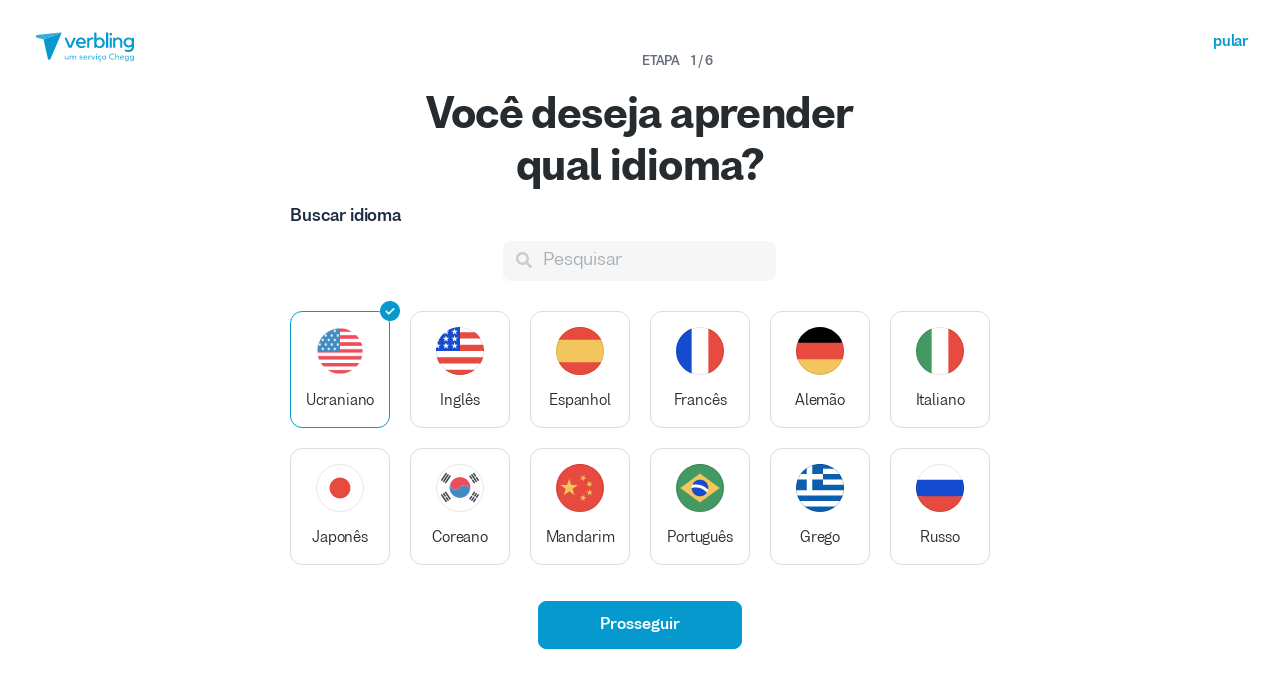

--- FILE ---
content_type: text/html; charset=utf-8
request_url: https://www.verbling.com/pt-br/encontre-professores/ukrainian/listening-comprehension
body_size: 114010
content:
<!DOCTYPE html><html prefix="og: http://ogp.me/ns#" lang="pt-br" dir="ltr" class="locale-pt-br font-face-pt-br no-js locale-direction-left i18n-pt-br"><head><link href="https://cdn.verbling.com" rel="preconnect"/><link href="https://www.google.com" rel="preconnect" crossorigin=""/><link href="https://events.busuu.com" rel="preconnect" crossorigin=""/><script type="text/javascript" src="https://cdn.cookielaw.org/consent/otAutoBlock.js"></script><link href="https://www.google-analytics.com" rel="preconnect" crossorigin=""/><link href="https://www.googletagmanager.com" rel="preconnect" crossorigin=""/><link href="https://www.googletagmanager.com" rel="preconnect" crossorigin=""/><link rel="preload" href="https://cdn.verbling.com/nista-400.woff2" as="font" type="font/woff2" crossorigin="anonymous"/><link rel="preload" href="https://cdn.verbling.com/nista-700.woff2" as="font" type="font/woff2" crossorigin="anonymous"/><link rel="preload" href="https://cdn.verbling.com/nista-800.woff2" as="font" type="font/woff2" crossorigin="anonymous"/><link href="https://fonts.googleapis.com/css2?family=Chivo+Mono:ital,wght@0,100..900;1,100..900&amp;display=swap" rel="stylesheet"/><noscript><div class="text-center margin-xl">Your browser does not support JavaScript! Verbling needs Javascript to work.</div></noscript><script type="text/javascript">
                window.isRTL = false;

                window.___gcfg = { isSignedOut: true };

                if (!window.console || !window.console.log) {
                  window.console = window.console || {};
                  window.console.log = function () {};
                }
                if (typeof(console) === 'undefined') {console={}; console.log = console.error = console.info = function (){};}
              </script><link id="dropboxjs" data-app-key="6aoaldacdjkiuil"/><link rel="icon" href="https://cdn.verbling.com/verbling-web-favicon.ico"/><link rel="apple-touch-icon" sizes="72x72" href="https://cdn.verbling.com/icon-72.png"/><link rel="apple-touch-icon" sizes="144x144" href="https://cdn.verbling.com/icon-144.png"/><link rel="apple-touch-icon" sizes="120x120" href="https://cdn.verbling.com/icon-120.png"/><link rel="apple-touch-icon" sizes="152x152" href="https://cdn.verbling.com/icon-152.png"/><link rel="apple-touch-icon" sizes="180x180" href="https://cdn.verbling.com/icon-180.png"/><link rel="apple-touch-icon" href="https://cdn.verbling.com/icon-180.png"/><link rel="chrome-webstore-item" href="https://chrome.google.com/webstore/detail/binpgcmihdhgkgopkgfbmpladkgkdanl"/><link rel="dns-prefetch" href="//fonts.gstatic.com"/><title data-rh="true">Compreensão auditiva - Tutores Ucranianos | Professores Ucranianos Online | Verbling</title><link data-rh="true" href="/opensearch.xml" rel="search" title="Verbling Search" type="application/opensearchdescription+xml"/><link data-rh="true" rel="manifest" href="/manifest.json"/><link data-rh="true" rel="alternate" href="https://www.verbling.com/find-teachers/ukrainian/listening-comprehension" hrefLang="en" /><link data-rh="true" rel="alternate" href="https://www.verbling.com/find-teachers/ukrainian/listening-comprehension" hrefLang="x-default" /><link data-rh="true" rel="alternate" href="https://www.verbling.com/es/encuentra-profesores/ukrainian/listening-comprehension" hrefLang="es" /><link data-rh="true" rel="alternate" href="https://www.verbling.com/it/trova-insegnanti/ukrainian/listening-comprehension" hrefLang="it" /><link data-rh="true" rel="alternate" href="https://www.verbling.com/de/lehrer-finden/ukrainian/listening-comprehension" hrefLang="de" /><link data-rh="true" rel="alternate" href="https://www.verbling.com/ru/find-teachers/ukrainian/listening-comprehension" hrefLang="ru" /><link data-rh="true" rel="alternate" href="https://www.verbling.com/pt-br/encontre-professores/ukrainian/listening-comprehension" hrefLang="pt-br" /><link data-rh="true" rel="alternate" href="https://www.verbling.com/fr/trouver-professeurs/ukrainian/listening-comprehension" hrefLang="fr" /><link data-rh="true" rel="alternate" href="https://www.verbling.com/zh/find-teachers/ukrainian/listening-comprehension" hrefLang="zh" /><link data-rh="true" rel="alternate" href="https://www.verbling.com/zh-tw/find-teachers/ukrainian/listening-comprehension" hrefLang="zh-tw" /><link data-rh="true" rel="alternate" href="https://www.verbling.com/ja/sagasu-sensei/ukrainian/listening-comprehension" hrefLang="ja" /><link data-rh="true" rel="alternate" href="https://www.verbling.com/ko/find-teachers/ukrainian/listening-comprehension" hrefLang="ko" /><link data-rh="true" rel="alternate" href="https://www.verbling.com/tr/bir-ogretmen-bul/ukrainian/listening-comprehension" hrefLang="tr" /><link data-rh="true" rel="alternate" href="https://www.verbling.com/ar/find-teachers/ukrainian/listening-comprehension" hrefLang="ar" /><link data-rh="true" rel="next" href="https://www.verbling.com/pt-br/encontre-professores/ukrainian/listening-comprehension?offset=4" /><script data-rh="true" type="application/ld+json">{"@context":"http://schema.org","@type":"Organization","@id":"http://www.verbling.com/#organization","name":"Verbling","logo":"https://cdn.verbling.com/0000_images/logos/logomark-gradient-400.png","sameAs":["https://www.facebook.com/verbling","https://instagram.com/verbling","https://twitter.com/verbling","https://www.youtube.com/user/VerblingClasses"],"url":"http://www.verbling.com/"}</script><script data-rh="true" type="application/ld+json">{"@context":"http://schema.org","@type":"WebSite","@id":"http://www.verbling.com/#website","name":"Verbling","url":"http://www.verbling.com/"}</script><script data-rh="true" type="application/ld+json">{"@context":"http://schema.org","@type":"ItemList","url":"http://www.verbling.com/pt-br/encontre-professores/ukrainian/listening-comprehension","numberOfItems":5,"itemListElement":[{"@type":"ListItem","position":1,"url":"http://www.verbling.com/profesores/15669288662552379891","name":"Iryna "},{"@type":"ListItem","position":2,"url":"http://www.verbling.com/profesores/mariya","name":"Mariya Yaremchuk"},{"@type":"ListItem","position":3,"url":"http://www.verbling.com/profesores/oksanaukr","name":"Oksana "},{"@type":"ListItem","position":4,"url":"http://www.verbling.com/profesores/aleksander","name":"Alexander "}]}</script><meta data-rh="true" property="og:image" content="https://cdn.verbling.com/verbling-web-metaimages.jpg"/><meta data-rh="true" property="og:type" content="website"/><meta data-rh="true" charSet="utf-8"/><meta data-rh="true" content="text/html; charset=utf-8" http-equiv="Content-Type"/><meta data-rh="true" http-equiv="X-UA-Compatible" content="IE=edge,chrome=1"/><meta data-rh="true" name="google-site-verification" content="DB3-5llfHjl7NYaeFWjDf0cr7OlYDZNaO5y7StgZHf0"/><meta data-rh="true" name="naver-site-verification" content="f8268e13b1644a1ad7d30d1c7c2f388de5741658"/><meta data-rh="true" name="baidu-site-verification" content="ig6Re7JQmg"/><meta data-rh="true" name="msvalidate.01" content="C2B11FE3FD02A6B0788101860A50B29F"/><meta data-rh="true" name="apple-mobile-web-app-capable" content="yes"/><meta data-rh="true" name="theme-color" content="#f5f5f5"/><meta data-rh="true" name="yandex-verification" content="c84741c023c57a9c"/><meta data-rh="true" name="p:domain_verify" content="b498b2830ae07d1c2514e60b645b6ff3"/><meta data-rh="true" name="application-name" content="Verbling"/><meta data-rh="true" name="msapplication-tooltip" content="Launch Verbling"/><meta data-rh="true" name="msapplication-TileColor" content="#234565"/><meta data-rh="true" name="msapplication-starturl" content="https://www.verbling.com"/><meta data-rh="true" property="og:logo" content="https://cdn.verbling.com/icon-120.png"/><meta data-rh="true" name="apple-mobile-web-app-capable" content="yes"/><meta data-rh="true" name="apple-mobile-web-app-status-bar-style" content="black"/><meta data-rh="true" property="fb:app_id" content="242670092422095"/><meta data-rh="true" http-equiv="X-UA-Compatible" content="IE=edge"/><meta data-rh="true" name="viewport" content="width=device-width, initial-scale=1, shrink-to-fit=no"/><meta data-rh="true" http-equiv="Content-Type" content="text/html; charset=utf-8"/><meta data-rh="true" name="description" content="Escolhe entre centenas de tutores nativos de Ucraniano e professores de Ucraniano online. Veja agora perfis de professores e agende uma hora para começar a sua apredizagem de forma flexível..."/><meta data-rh="true" property="og:title" content="Compreensão auditiva - Tutores Ucranianos | Professores Ucranianos Online"/><meta data-rh="true" property="og:url" content="http://www.verbling.com/pt-br/encontre-professores/ukrainian/listening-comprehension"/><meta data-rh="true" property="og:description" content="Escolhe entre centenas de tutores nativos de Ucraniano e professores de Ucraniano online. Veja agora perfis de professores e agende uma hora para começar a sua apredizagem de forma flexível..."/><script>
                    if ('scrollRestoration' in history) {
                      // Back off, browser, I got this...
                      // history.scrollRestoration = 'manual';
                    }
                    var config = {"build":{"number":"353687","commit":"259fcbb4b42c24bd2d729c3dd1668a9c426d2f79"},"verbling_zendesk_api_key":"e2f31a9f-f9cd-4496-a71a-8faa63fc7644","deepstream":{"uri":"wss:\u002F\u002Fdeepstream.verbling.com"},"snowplow":{"sdk_location":"https:\u002F\u002Fcdn.verbling.com\u002Fverbling-v2.12.0.js","apps":{"busuu":{"app":"busuuLive","app_id":"busuu_live_web","cookie_domain":".busuu.com","endpoint_url":"events.busuu.com","platform":"web","tracker_name":"busuu_live_web_tracker"},"busuu_backend":{"app":"busuuLiveBackend","app_id":"busuu_live_backend","cookie_domain":".busuu.com","endpoint_url":"events.busuu.com","platform":"web","tracker_name":"busuu_live_backend_tracker"},"verbling_backend":{"app":"verblingBackend","app_id":"verbling_backend","cookie_domain":".verbling.com","endpoint_url":"events.busuu.com","platform":"backend","tracker_name":"verbling_backend_tracker"},"verbling_web":{"app":"verblingWeb","app_id":"verbling_web","cookie_domain":".verbling.com","endpoint_url":"events.busuu.com","platform":"web","tracker_name":"verbling_web_tracker"},"verbling_android":{"app":"verblingBackend","app_id":"verbling_android","cookie_domain":".verbling.com","endpoint_url":"events.busuu.com","platform":"android","tracker_name":"verbling_mobile_tracker"},"verbling_ios":{"app":"verblingBackend","app_id":"verbling_ios","cookie_domain":".verbling.com","endpoint_url":"events.busuu.com","platform":"ios","tracker_name":"verbling_mobile_tracker"}}},"braze":{"web_api_key":"58544bd8-685f-4dea-9f0e-1649041d59e1","host":"https:\u002F\u002Frest.iad-01.braze.com"},"verbling_sentry_dsn":"https:\u002F\u002F451a60545198445991293b48ecea4b71@o48619.ingest.sentry.io\u002F5330576","intercom":{"api_key":"i109j03r"},"paypal_only_for_gifts":true,"graphql_gateway_endpoint":"https:\u002F\u002Fgql.verbling.com\u002F","cookie_domain":".verbling.com","stripe_api_key":"pk_live_VGLb6bpmAkF8dxZzEYrAiY2l","available_locales":{"ar":1,"de":1,"en":1,"es":1,"fr":1,"it":1,"ja":1,"ko":1,"pt-br":1,"ru":1,"tr":1,"zh":1,"zh-tw":1},"popular_languages":["en","es","fr","de","it","ja","pt","zh","ru"],"demo_user_student":{"_id":"59fbf24a766477829335cfc8","country":"US","email":"demostudent@verbling.com","first_name":"Verbling Bot","timezone":"America\u002FLos_Angeles","user_id":"76041023513158661718"},"demo_user_teacher":{"_id":"59fbf257766477829335cfca","country":"US","email":"demoteacher@verbling.com","first_name":"Verbling Bot","timezone":"America\u002FLos_Angeles","user_id":"66750793447152577412"},"payout_minimum_cents":1000,"root_domain":"verbling.com","server_version":10,"is_dev":false,"facebook_key":"242670092422095","g_client_id":"67985340540.apps.googleusercontent.com","cloudfront_url":"https:\u002F\u002Fcdn.verbling.com\u002F","static_profile_url":"https:\u002F\u002Fd2tz4rphepbk36.cloudfront.net\u002Fverbling-profiles\u002F","aws_profile_bucket":"verbling-profiles","paypal_merchant_id":"test","paypal_env":"live","site_url":"https:\u002F\u002Fwww.verbling.com","env":"production","google_api_key":"AIzaSyDw2PUXBwHFHdLisZ69eUoi9wxgedTcw1A","firebase":{"api_key":"AIzaSyD0C9HngRoHGBAmYMYMYg6Vk9ZoldykqPM","auth_domain":"fluencyforums-com-verbling.firebaseapp.com","database_url":"https:\u002F\u002Ffluencyforums-com-verbling.firebaseio.com","project_id":"fluencyforums.com:verbling","storage_bucket":""},"g_api_key":"AIzaSyDw2PUXBwHFHdLisZ69eUoi9wxgedTcw1A","websocket":{"connection_url":"wss:\u002F\u002Fws.verbling.com","path":"\u002Fsocket"},"optimizely_sdk_key":"JCmPccXzZisA6hxNvtxRR","pexels_api_key":"563492ad6f917000010000018fb6d13f00a34550a282cca703d607d8","verbling_url":"https:\u002F\u002Fwww.verbling.com","enabled_tutoring_languages":["fr","en","ar","tr","es","ru","zh","it","pt","he","de","el","ro","ko","sq","ig","cs","hr","bn","pa","th","nl","sv","fa","uk","no","pl","la","zh_hk","hi","da","bg","ur","vi","ja","id","sr","sw","hy","ca","sk","ku","ta","hu","ps","ka","sl","tl","asl","my","ml","tw","am","yo","qu","sa","scn","lg","ha"]};
                    window.config = config;
                  
var Time = {};


var locale = "pt-br";
var isBot = true;
var countryGuess = "US";
var currencyGuess = "USD";
var apolloState = {"ROOT_QUERY":{"__typename":"Query","verbling_me":null,"viewer":{"__ref":"Viewer:Vmlld2VyOjA="}},"LanguageMetaData:TGFuZ3VhZ2VNZXRhRGF0YTo1OGQxOTQ0NjFkMDg3YTU0ZDM3NTlhZTA=":{"__typename":"LanguageMetaData","id":"TGFuZ3VhZ2VNZXRhRGF0YTo1OGQxOTQ0NjFkMDg3YTU0ZDM3NTlhZTA=","_id":"58d194461d087a54d3759ae0","min_price":1200,"max_price":3900,"price_points":[{"__typename":"LanguageMetaDataPricePointType","count":1,"rate":2000},{"__typename":"LanguageMetaDataPricePointType","count":1,"rate":2100},{"__typename":"LanguageMetaDataPricePointType","count":1,"rate":3100},{"__typename":"LanguageMetaDataPricePointType","count":1,"rate":3200},{"__typename":"LanguageMetaDataPricePointType","count":1,"rate":3500}],"countries":[{"__typename":"LanguageMetaDataCountryType","country":"UA","count":5}],"skills":[{"__typename":"LanguageMetaDataSkillType","slug":"homework","name":"Homework","value":"58b4fefd3ade26000c20b04f","count":5,"category":"my-lesson-include","translate":true,"translation_key":"homework.homework","sort_key":null,"description_translation_key":null,"enabled":null,"language":""},{"__typename":"LanguageMetaDataSkillType","slug":"proficiency-assessment","name":"Proficiency Assessment","value":"58b50529be099d000ce04b75","count":4,"category":"my-lesson-include","translate":true,"translation_key":"skills.proficiencyAssessment","sort_key":null,"description_translation_key":null,"enabled":null,"language":""},{"__typename":"LanguageMetaDataSkillType","slug":"learning-materials","name":"Learning Materials","value":"58b5054564440f000c1454d1","count":5,"category":"my-lesson-include","translate":true,"translation_key":"skills.learningMaterials","sort_key":null,"description_translation_key":null,"enabled":null,"language":""},{"__typename":"LanguageMetaDataSkillType","slug":"lesson-plans","name":"Lesson Plans","value":"58b5055dbe099d000ce04b7a","count":4,"category":"my-lesson-include","translate":true,"translation_key":"admin.lessonPlans","sort_key":null,"description_translation_key":null,"enabled":null,"language":""},{"__typename":"LanguageMetaDataSkillType","slug":"writing-exercises","name":"Writing Exercises","value":"58b505adbe099d000ce04b7e","count":5,"category":"my-lesson-include","translate":true,"translation_key":"skills.writingExercises","sort_key":null,"description_translation_key":null,"enabled":null,"language":""},{"__typename":"LanguageMetaDataSkillType","slug":"reading-exercises","name":"Reading Exercises","value":"58b505c0587438000db6abd2","count":5,"category":"my-lesson-include","translate":true,"translation_key":"skills.readingExercises","sort_key":null,"description_translation_key":null,"enabled":null,"language":""},{"__typename":"LanguageMetaDataSkillType","slug":"quizzestests","name":"Quizzes\u002FTests","value":"58b505d23ade26000c20b253","count":4,"category":"my-lesson-include","translate":true,"translation_key":null,"sort_key":null,"description_translation_key":null,"enabled":null,"language":""},{"__typename":"LanguageMetaDataSkillType","slug":"curriculum","name":"Curriculum","value":"58b505e60f8568000dbf106e","count":4,"category":"my-lesson-include","translate":true,"translation_key":null,"sort_key":null,"description_translation_key":null,"enabled":null,"language":""},{"__typename":"LanguageMetaDataSkillType","slug":"writing-correction","name":"Writing Correction","value":"58b626b603fee9000c530316","count":5,"category":"expertise","translate":true,"translation_key":"skills.writingCorrection","sort_key":null,"description_translation_key":null,"enabled":true,"language":""},{"__typename":"LanguageMetaDataSkillType","slug":"reading-comprehension","name":"Reading Comprehension","value":"58b626d030dc25000ce0db3b","count":5,"category":"expertise","translate":true,"translation_key":"skills.readingComprehension","sort_key":null,"description_translation_key":null,"enabled":true,"language":""},{"__typename":"LanguageMetaDataSkillType","slug":"listening-comprehension","name":"Listening Comprehension","value":"58b626e9463bad000ddc15e4","count":5,"category":"expertise","translate":true,"translation_key":"skills.listeningComprehension","sort_key":null,"description_translation_key":null,"enabled":true,"language":""},{"__typename":"LanguageMetaDataSkillType","slug":"vocabulary-development","name":"Vocabulary Development","value":"58b62710463bad000ddc15e6","count":5,"category":"expertise","translate":true,"translation_key":"skills.vocabularyDevelopment","sort_key":null,"description_translation_key":null,"enabled":true,"language":""},{"__typename":"LanguageMetaDataSkillType","slug":"accent-reduction","name":"Accent Reduction","value":"58b629aa5ddaa5000d3023f6","count":5,"category":"expertise","translate":true,"translation_key":"skills.accentReduction","sort_key":null,"description_translation_key":null,"enabled":true,"language":""},{"__typename":"LanguageMetaDataSkillType","slug":"phonetics","name":"Phonetics","value":"58b629bc03fee9000c530367","count":5,"category":"expertise","translate":true,"translation_key":"skills.phonetics","sort_key":null,"description_translation_key":null,"enabled":true,"language":""},{"__typename":"LanguageMetaDataSkillType","slug":"grammar-development","name":"Grammar Development","value":"58b62d01463bad000ddc1688","count":5,"category":"expertise","translate":true,"translation_key":"skills.grammarDevelopment","sort_key":null,"description_translation_key":null,"enabled":true,"language":""},{"__typename":"LanguageMetaDataSkillType","slug":"business-russian","name":"Business Russian","value":"58b898e53a2b75000d9aeae7","count":1,"category":"expertise","translate":true,"translation_key":null,"sort_key":null,"description_translation_key":null,"enabled":true,"language":"ru"},{"__typename":"LanguageMetaDataSkillType","slug":"interview-preparation","name":"Interview Preparation","value":"58c0908084e415000ddc114e","count":3,"category":"expertise","translate":true,"translation_key":"skills.interviewPrep","sort_key":null,"description_translation_key":null,"enabled":true,"language":""},{"__typename":"LanguageMetaDataSkillType","slug":"speaking-practice","name":"Speaking Practice","value":"58c09dae8c1ca5000d85d5ef","count":5,"category":"expertise","translate":true,"translation_key":"skills.speakingPractice","sort_key":null,"description_translation_key":null,"enabled":true,"language":""},{"__typename":"LanguageMetaDataSkillType","slug":"ap","name":"AP","value":"58c1c605a56ef4000dac85c1","count":1,"category":"test-prep","translate":false,"translation_key":null,"sort_key":null,"description_translation_key":null,"enabled":null,"language":""}],"accent_dialects":[],"speaks":[{"__typename":"LanguageMetaDataLanguageType","language":"en","count":5},{"__typename":"LanguageMetaDataLanguageType","language":"ru","count":3},{"__typename":"LanguageMetaDataLanguageType","language":"uk","count":5},{"__typename":"LanguageMetaDataLanguageType","language":"pl","count":1},{"__typename":"LanguageMetaDataLanguageType","language":"de","count":2},{"__typename":"LanguageMetaDataLanguageType","language":"tr","count":1},{"__typename":"LanguageMetaDataLanguageType","language":"es","count":1},{"__typename":"LanguageMetaDataLanguageType","language":"bg","count":1},{"__typename":"LanguageMetaDataLanguageType","language":"pt","count":1}]},"Viewer:Vmlld2VyOjA=":{"__typename":"Viewer","id":"Vmlld2VyOjA=","languageMetaData({\"language\":\"uk\"})":{"__ref":"LanguageMetaData:TGFuZ3VhZ2VNZXRhRGF0YTo1OGQxOTQ0NjFkMDg3YTU0ZDM3NTlhZTA="},"teachers({\"filter\":{\"language\":\"uk\",\"skills\":[\"listening-comprehension\"],\"sort\":\"new_magic_rank\"},\"first\":10,\"offset\":0})":{"__typename":"TeachersConnection","totalCount":5,"pageInfo":{"__typename":"PageInfo","hasNextPage":false,"hasPreviousPage":false,"endCursor":"T0ZGU0VUNA=="},"edges":[{"__typename":"TeachersEdge","node":{"__ref":"Teacher:VGVhY2hlcjo1YjZkOTg0MmEwMjQ3MTAwMDc5OTkyNDE="}},{"__typename":"TeachersEdge","node":{"__ref":"Teacher:VGVhY2hlcjo1YjEyYWM2ZWNiMmJjODAwMDcwZDQ4ZTE="}},{"__typename":"TeachersEdge","node":{"__ref":"Teacher:VGVhY2hlcjo2MzNkNWMzNmQ2Nzc3NjZkZjEwZGUzZmQ="}},{"__typename":"TeachersEdge","node":{"__ref":"Teacher:VGVhY2hlcjo2MDIxM2IwOTUxNGUwYTAwMDg1MGM2NDM="}},{"__typename":"TeachersEdge","node":{"__ref":"Teacher:VGVhY2hlcjo2MDFjMmQ2YWRlMDY5ZjAwMDlmNTVkOTA="}}]},"teachers({\"filter\":{\"featured\":true,\"hasGeneralAvailability\":true,\"ignore\":false,\"language\":\"uk\",\"randomSeed\":5,\"skills\":[\"listening-comprehension\"],\"sort\":\"random\"},\"first\":2})":{"__typename":"TeachersConnection","totalCount":1,"pageInfo":{"__typename":"PageInfo","hasNextPage":false,"endCursor":"T0ZGU0VUMA=="},"edges":[{"__typename":"TeachersEdge","node":{"__ref":"Teacher:VGVhY2hlcjo2MzNkNWMzNmQ2Nzc3NjZkZjEwZGUzZmQ="}}]},"teacher({\"id\":\"633d5c36d677766df10de3fd\"})":{"__ref":"Teacher:VGVhY2hlcjo2MzNkNWMzNmQ2Nzc3NjZkZjEwZGUzZmQ="}},"Language:TGFuZ3VhZ2U6NWI2NmU0NGNiYzNjYzQwMDA3YjRlNGNl":{"__typename":"Language","id":"TGFuZ3VhZ2U6NWI2NmU0NGNiYzNjYzQwMDA3YjRlNGNl","_id":"5b66e44cbc3cc40007b4e4ce","language":"en","learning":false,"level":5},"Language:TGFuZ3VhZ2U6NWI2NmU0NGM1MjQ2ODIwMDA3NDUwNTVk":{"__typename":"Language","id":"TGFuZ3VhZ2U6NWI2NmU0NGM1MjQ2ODIwMDA3NDUwNTVk","_id":"5b66e44c524682000745055d","language":"ru","learning":false,"level":7},"Language:TGFuZ3VhZ2U6NWI2ZGEyM2M5NGMwNDAwMDA3YzBkNTBk":{"__typename":"Language","id":"TGFuZ3VhZ2U6NWI2ZGEyM2M5NGMwNDAwMDA3YzBkNTBk","_id":"5b6da23c94c0400007c0d50d","language":"uk","learning":false,"level":7},"Language:TGFuZ3VhZ2U6NjQzODE2NTQ4YTRhOGE1ZDQ3NDlmY2Jj":{"__typename":"Language","id":"TGFuZ3VhZ2U6NjQzODE2NTQ4YTRhOGE1ZDQ3NDlmY2Jj","_id":"643816548a4a8a5d4749fcbc","language":"pl","learning":false,"level":4},"User:VXNlcjo1YjU1YzljMzg0MDVhMjAwMDc5YWY4NTI=":{"__typename":"User","id":"VXNlcjo1YjU1YzljMzg0MDVhMjAwMDc5YWY4NTI=","languages":[{"__ref":"Language:TGFuZ3VhZ2U6NWI2NmU0NGNiYzNjYzQwMDA3YjRlNGNl"},{"__ref":"Language:TGFuZ3VhZ2U6NWI2NmU0NGM1MjQ2ODIwMDA3NDUwNTVk"},{"__ref":"Language:TGFuZ3VhZ2U6NWI2ZGEyM2M5NGMwNDAwMDA3YzBkNTBk"},{"__ref":"Language:TGFuZ3VhZ2U6NjQzODE2NTQ4YTRhOGE1ZDQ3NDlmY2Jj"}],"_id":"5b55c9c38405a200079af852","profile_pic_url":"https:\u002F\u002Fverbling-user-uploads.s3.amazonaws.com\u002F15669288662552379891\u002FunNdRaz64TBg8BE\u002F6cfb00ac-5649-4b54-b36a-7375021c890d\u002Fverbling_profile_pic_orange.jpg","user_id":"15669288662552379891","first_name":"Iryna","last_name":"","country":"PL","presence_status":"offline","last_seen":"2026-01-23T17:02:54.113Z","num_past_tutor_sessions_teacher":1205,"room":null},"Teacher:VGVhY2hlcjo1YjZkOTg0MmEwMjQ3MTAwMDc5OTkyNDE=":{"__typename":"Teacher","id":"VGVhY2hlcjo1YjZkOTg0MmEwMjQ3MTAwMDc5OTkyNDE=","_id":"5b6d9842a024710007999241","language":"uk","num_ratings":495,"nationality":"UA","num_classes":0,"teacher_name":"15669288662552379891","description":"Let`s learn Ukrainian language together!\nI teach all levels adult students, for each level I have a program that allows you to get a quick result and enjoy the process.  \nFor beginners, I provide a book that consists of 22 lessons. Half of the class we work with the book and half it`s an optional part which I prepare according to your needs and requirements. After every lesson, I`ll send you an audio record for all texts and dialogues. Please be ready to do a homework after our classes.\nYou will achieve an intermedia level when we finish the basic course. Usually, it takes about 5-6 months if you have classes once a week\nThe way from intermediate to upper intermedia usually takes about 3-4 months\nBut these time frames are very general. It depends on many factors, like how you do your homework, real practice, YouTube videos, podcasts you watch\u002Flisten to, etc. All this is very helpful and allows Students to get the result faster.\nWe focus more on speaking on intermedia and higher levels, with some grammar elements.  For advanced-level students, the lessons can be fully speaking.\nFor sure, I will take into account your specific professional requirements or private goals.\nPlease ask me if you have any questions and welcome to my class!   \n","featured":false,"speaks":["ru","en","uk","pl"],"avg_rating":4.985772357723577,"my_tutoring_rate":2100,"num_students":85,"can_i_trial":true,"can_i_free_trial":true,"is_following":false,"is_teaching":true,"compliments":"{\"fun\":355,\"great_conversation\":338,\"beginner_students\":92,\"intermediate_students\":105,\"advanced_students\":6,\"excellent_materials\":327,\"the_extra_mile\":206,\"tech_savvy\":82,\"motivation_guru\":266,\"cultural_insights\":124,\"grammar_expert\":150,\"accent_reduction\":106,\"business_expert\":77,\"writing_coach\":90,\"exam_coach\":62,\"medical_expert\":1}","num_followers":128,"user":{"__ref":"User:VXNlcjo1YjU1YzljMzg0MDVhMjAwMDc5YWY4NTI="},"tutoring_youtube_id":"5fMFK-OZvj4","tutoring_youtube_thumbnail":"https:\u002F\u002Fi.ytimg.com\u002Fvi\u002F5fMFK-OZvj4\u002Fhqdefault.jpg","has_availability":true},"Language:TGFuZ3VhZ2U6NWIwYWVhNTM3NTE3ZTUwMDA2OTA2Zjhl":{"__typename":"Language","id":"TGFuZ3VhZ2U6NWIwYWVhNTM3NTE3ZTUwMDA2OTA2Zjhl","_id":"5b0aea537517e50006906f8e","language":"uk","learning":false,"level":7},"Language:TGFuZ3VhZ2U6NWIwYWVhNTI3ZTNhMzMwMDA3NjA0MjFm":{"__typename":"Language","id":"TGFuZ3VhZ2U6NWIwYWVhNTI3ZTNhMzMwMDA3NjA0MjFm","_id":"5b0aea527e3a33000760421f","language":"ru","learning":false,"level":7},"Language:TGFuZ3VhZ2U6NWIwYWVhNTI1MzI3MzMwMDA3YmUzNjNl":{"__typename":"Language","id":"TGFuZ3VhZ2U6NWIwYWVhNTI1MzI3MzMwMDA3YmUzNjNl","_id":"5b0aea525327330007be363e","language":"en","learning":false,"level":6},"User:VXNlcjo1YjBhZTBiN2FhZjY4NzAwMDc0YzI0MmI=":{"__typename":"User","id":"VXNlcjo1YjBhZTBiN2FhZjY4NzAwMDc0YzI0MmI=","languages":[{"__ref":"Language:TGFuZ3VhZ2U6NWIwYWVhNTM3NTE3ZTUwMDA2OTA2Zjhl"},{"__ref":"Language:TGFuZ3VhZ2U6NWIwYWVhNTI3ZTNhMzMwMDA3NjA0MjFm"},{"__ref":"Language:TGFuZ3VhZ2U6NWIwYWVhNTI1MzI3MzMwMDA3YmUzNjNl"}],"_id":"5b0ae0b7aaf68700074c242b","profile_pic_url":"https:\u002F\u002Fverbling-user-uploads.s3.amazonaws.com\u002F92430315366748905280\u002FrW74T3ZDQHr8G31\u002F857ca951-2986-4fdc-bcca-7c8cf72de0e7\u002FDSC_0164chcutlight.JPG","user_id":"92430315366748905280","first_name":"Mariya","last_name":"Yaremchuk","country":"UA","presence_status":"offline","last_seen":"2026-01-22T21:07:16.789Z","num_past_tutor_sessions_teacher":167,"room":null},"Teacher:VGVhY2hlcjo1YjEyYWM2ZWNiMmJjODAwMDcwZDQ4ZTE=":{"__typename":"Teacher","id":"VGVhY2hlcjo1YjEyYWM2ZWNiMmJjODAwMDcwZDQ4ZTE=","_id":"5b12ac6ecb2bc800070d48e1","language":"uk","num_ratings":41,"nationality":"UA","num_classes":0,"teacher_name":"mariya","description":"I'm a professional foreign language teacher. I have 2 higher educations (teacher and psychologist), also over 18 years of teaching experience. My effective teaching system and models are based on general and individual needs and goals of my students. All my teaching materials are unique and extremely useful. I will gladly help you (and your children) to master one of the 2 languages I currently work with: Ukrainian and English in the most comfortable and effective way for you.  I'm very friendly, open-monded and patient.","featured":false,"speaks":["uk"],"avg_rating":5,"my_tutoring_rate":3200,"num_students":26,"can_i_trial":true,"can_i_free_trial":true,"is_following":false,"is_teaching":true,"compliments":"{\"fun\":17,\"great_conversation\":12,\"intermediate_students\":10,\"the_extra_mile\":12,\"excellent_materials\":17,\"beginner_students\":14,\"accent_reduction\":12,\"grammar_expert\":13,\"motivation_guru\":1,\"advanced_students\":3,\"cultural_insights\":4,\"writing_coach\":2}","num_followers":39,"user":{"__ref":"User:VXNlcjo1YjBhZTBiN2FhZjY4NzAwMDc0YzI0MmI="},"tutoring_youtube_id":"-zn1PEmZjno","tutoring_youtube_thumbnail":"https:\u002F\u002Fi.ytimg.com\u002Fvi\u002F-zn1PEmZjno\u002Fhqdefault.jpg","has_availability":true},"Language:TGFuZ3VhZ2U6NjIyMGM1MzA4MmNlN2VlNjAxMmE2MGQ5":{"__typename":"Language","id":"TGFuZ3VhZ2U6NjIyMGM1MzA4MmNlN2VlNjAxMmE2MGQ5","_id":"6220c53082ce7ee6012a60d9","language":"uk","learning":false,"level":7},"Language:TGFuZ3VhZ2U6NjMwZjkzOWZjZDkzOWI3YWYzNmJiNzZl":{"__typename":"Language","id":"TGFuZ3VhZ2U6NjMwZjkzOWZjZDkzOWI3YWYzNmJiNzZl","_id":"630f939fcd939b7af36bb76e","language":"en","learning":false,"level":6},"Language:TGFuZ3VhZ2U6NjMwZjkzYTA1YTkwODAyZDBhYzE1ZWJh":{"__typename":"Language","id":"TGFuZ3VhZ2U6NjMwZjkzYTA1YTkwODAyZDBhYzE1ZWJh","_id":"630f93a05a90802d0ac15eba","language":"de","learning":false,"level":5},"Language:TGFuZ3VhZ2U6NjMwZjkzYTAzNzVmZDYxY2U0Y2ZlMzA0":{"__typename":"Language","id":"TGFuZ3VhZ2U6NjMwZjkzYTAzNzVmZDYxY2U0Y2ZlMzA0","_id":"630f93a0375fd61ce4cfe304","language":"es","learning":false,"level":3},"Language:TGFuZ3VhZ2U6NjMwZjkzYTBjZDkzOWI3YWYzNmJiNzdk":{"__typename":"Language","id":"TGFuZ3VhZ2U6NjMwZjkzYTBjZDkzOWI3YWYzNmJiNzdk","_id":"630f93a0cd939b7af36bb77d","language":"bg","learning":false,"level":3},"Language:TGFuZ3VhZ2U6NjMwZjkzYTBlNzk2NGEwYTMxMDQ5Yjk2":{"__typename":"Language","id":"TGFuZ3VhZ2U6NjMwZjkzYTBlNzk2NGEwYTMxMDQ5Yjk2","_id":"630f93a0e7964a0a31049b96","language":"tr","learning":false,"level":2},"Language:TGFuZ3VhZ2U6NjMwZjkzYTAzZDI5MTE0MzI2NmJiMmI2":{"__typename":"Language","id":"TGFuZ3VhZ2U6NjMwZjkzYTAzZDI5MTE0MzI2NmJiMmI2","_id":"630f93a03d291143266bb2b6","language":"eu","learning":true,"level":0},"Language:TGFuZ3VhZ2U6NjMwZjkzYTBjZDkzOWI3YWYzNmJiNzgy":{"__typename":"Language","id":"TGFuZ3VhZ2U6NjMwZjkzYTBjZDkzOWI3YWYzNmJiNzgy","_id":"630f93a0cd939b7af36bb782","language":"pt","learning":false,"level":3},"Language:TGFuZ3VhZ2U6NjMwZjkzYTBlNzk2NGEwYTMxMDQ5Yjli":{"__typename":"Language","id":"TGFuZ3VhZ2U6NjMwZjkzYTBlNzk2NGEwYTMxMDQ5Yjli","_id":"630f93a0e7964a0a31049b9b","language":"lt","learning":true,"level":0},"Language:TGFuZ3VhZ2U6NjQ3MzQxZmEwMDNjMDQzZDk4ZTE1MDgz":{"__typename":"Language","id":"TGFuZ3VhZ2U6NjQ3MzQxZmEwMDNjMDQzZDk4ZTE1MDgz","_id":"647341fa003c043d98e15083","language":"gl","learning":true,"level":2},"User:VXNlcjo2MjFmZjI0MTgyY2U3ZWU2MDExZDkxNTg=":{"__typename":"User","id":"VXNlcjo2MjFmZjI0MTgyY2U3ZWU2MDExZDkxNTg=","languages":[{"__ref":"Language:TGFuZ3VhZ2U6NjIyMGM1MzA4MmNlN2VlNjAxMmE2MGQ5"},{"__ref":"Language:TGFuZ3VhZ2U6NjMwZjkzOWZjZDkzOWI3YWYzNmJiNzZl"},{"__ref":"Language:TGFuZ3VhZ2U6NjMwZjkzYTA1YTkwODAyZDBhYzE1ZWJh"},{"__ref":"Language:TGFuZ3VhZ2U6NjMwZjkzYTAzNzVmZDYxY2U0Y2ZlMzA0"},{"__ref":"Language:TGFuZ3VhZ2U6NjMwZjkzYTBjZDkzOWI3YWYzNmJiNzdk"},{"__ref":"Language:TGFuZ3VhZ2U6NjMwZjkzYTBlNzk2NGEwYTMxMDQ5Yjk2"},{"__ref":"Language:TGFuZ3VhZ2U6NjMwZjkzYTAzZDI5MTE0MzI2NmJiMmI2"},{"__ref":"Language:TGFuZ3VhZ2U6NjMwZjkzYTBjZDkzOWI3YWYzNmJiNzgy"},{"__ref":"Language:TGFuZ3VhZ2U6NjMwZjkzYTBlNzk2NGEwYTMxMDQ5Yjli"},{"__ref":"Language:TGFuZ3VhZ2U6NjQ3MzQxZmEwMDNjMDQzZDk4ZTE1MDgz"}],"_id":"621ff24182ce7ee6011d9158","profile_pic_url":"https:\u002F\u002Fverbling-user-uploads.s3.amazonaws.com\u002F31494620839868358562\u002F8sc1zDHtuKmccZ5\u002F5ac30a35-9b99-423d-a6f9-d6cb95a967e0\u002FIMG_2488.jpeg","user_id":"31494620839868358562","first_name":"Sergi","last_name":"","country":"ES","presence_status":"offline","last_seen":"2026-01-21T23:20:17.807Z","num_past_tutor_sessions_teacher":201,"room":null},"Teacher:VGVhY2hlcjo2MzNkNWMzNmQ2Nzc3NjZkZjEwZGUzZmQ=":{"__typename":"Teacher","id":"VGVhY2hlcjo2MzNkNWMzNmQ2Nzc3NjZkZjEwZGUzZmQ=","_id":"633d5c36d677766df10de3fd","language":"uk","num_ratings":80,"nationality":"UA","num_classes":0,"teacher_name":"31494620839868358562","description":"Вітаю всіх! \nHello everybody!\nMy name is Sergi. I am a language teacher and one of the languages I teach is Ukrainian, my mother tongue.\nI have been teaching Ukrainian for years and developed a lot of unique materials of A1-B1 levels.\nIt would be my pleasure to help you learn Ukrainian here on Verbling!\nSee you soon!\nПа-па!\n","featured":true,"speaks":["uk","en","tr","de","es","bg","pt","gl"],"avg_rating":5,"my_tutoring_rate":3500,"num_students":17,"can_i_trial":true,"can_i_free_trial":true,"is_following":false,"is_teaching":true,"compliments":"{\"great_conversation\":63,\"fun\":56,\"cultural_insights\":52,\"the_extra_mile\":50,\"excellent_materials\":55,\"accent_reduction\":45,\"grammar_expert\":32,\"tech_savvy\":35,\"motivation_guru\":44,\"intermediate_students\":25,\"advanced_students\":26,\"beginner_students\":29,\"writing_coach\":2}","num_followers":25,"user":{"__ref":"User:VXNlcjo2MjFmZjI0MTgyY2U3ZWU2MDExZDkxNTg="},"tutoring_youtube_id":"hLjezR0THYg","tutoring_youtube_thumbnail":"https:\u002F\u002Fi.ytimg.com\u002Fvi\u002FhLjezR0THYg\u002Fhqdefault.jpg","has_availability":true,"available_times({\"endDate\":\"2026-01-27T00:00:00.000Z\",\"startDate\":\"2026-01-23T00:00:00.000Z\"})":["2026-01-26T09:00:00.000Z","2026-01-26T09:30:00.000Z","2026-01-26T10:00:00.000Z","2026-01-26T10:30:00.000Z","2026-01-26T11:00:00.000Z","2026-01-26T11:30:00.000Z","2026-01-26T12:00:00.000Z","2026-01-26T12:30:00.000Z","2026-01-26T13:00:00.000Z","2026-01-26T13:30:00.000Z"]},"Language:TGFuZ3VhZ2U6NjAxZDgyM2ExZDY4Y2QwMDA4ZTFjOGY4":{"__typename":"Language","id":"TGFuZ3VhZ2U6NjAxZDgyM2ExZDY4Y2QwMDA4ZTFjOGY4","_id":"601d823a1d68cd0008e1c8f8","language":"ru","learning":true,"level":7},"Language:TGFuZ3VhZ2U6NjAxZDgyM2FlY2Y4YjAwMDA5YjNiYzM3":{"__typename":"Language","id":"TGFuZ3VhZ2U6NjAxZDgyM2FlY2Y4YjAwMDA5YjNiYzM3","_id":"601d823aecf8b00009b3bc37","language":"de","learning":false,"level":2},"Language:TGFuZ3VhZ2U6NjAxZDgyM2EzMDlmZTAwMDA4YjE4YmYw":{"__typename":"Language","id":"TGFuZ3VhZ2U6NjAxZDgyM2EzMDlmZTAwMDA4YjE4YmYw","_id":"601d823a309fe00008b18bf0","language":"uk","learning":false,"level":7},"Language:TGFuZ3VhZ2U6NjAxZDgyM2FiNDEzMDUwMDA4NWJhZWZl":{"__typename":"Language","id":"TGFuZ3VhZ2U6NjAxZDgyM2FiNDEzMDUwMDA4NWJhZWZl","_id":"601d823ab4130500085baefe","language":"en","learning":false,"level":6},"User:VXNlcjo2MDFkN2I1MmI0MTMwNTAwMDg1YmEyODg=":{"__typename":"User","id":"VXNlcjo2MDFkN2I1MmI0MTMwNTAwMDg1YmEyODg=","languages":[{"__ref":"Language:TGFuZ3VhZ2U6NjAxZDgyM2ExZDY4Y2QwMDA4ZTFjOGY4"},{"__ref":"Language:TGFuZ3VhZ2U6NjAxZDgyM2FlY2Y4YjAwMDA5YjNiYzM3"},{"__ref":"Language:TGFuZ3VhZ2U6NjAxZDgyM2EzMDlmZTAwMDA4YjE4YmYw"},{"__ref":"Language:TGFuZ3VhZ2U6NjAxZDgyM2FiNDEzMDUwMDA4NWJhZWZl"}],"_id":"601d7b52b4130500085ba288","profile_pic_url":"https:\u002F\u002Fverbling-user-uploads.s3.amazonaws.com\u002F28270727651590618119\u002FdqruK1ZxVCyFsAx\u002Fe11f4722-5032-440a-92e1-e9722951342d\u002F%D1%8B%D0%B2%D0%B0%D1%8B.jpg","user_id":"28270727651590618119","first_name":"Oksana","last_name":"","country":"UA","presence_status":"offline","last_seen":"2026-01-20T17:52:35.420Z","num_past_tutor_sessions_teacher":235,"room":null},"Teacher:VGVhY2hlcjo2MDIxM2IwOTUxNGUwYTAwMDg1MGM2NDM=":{"__typename":"Teacher","id":"VGVhY2hlcjo2MDIxM2IwOTUxNGUwYTAwMDg1MGM2NDM=","_id":"60213b09514e0a000850c643","language":"uk","num_ratings":105,"nationality":"UA","num_classes":0,"teacher_name":"oksanaukr","description":"My name is Oksana. I am a  native Ukrainian speaker and a professional Ukrainian  teacher. I have been teaching for over 10 years.  I have a MASTER'S DEGREE in teaching languages. I really love my job. I am absolutely fascinated with languages. I speak Ukraianian natively. I love traveling, learning about cultures and also like sports. \nI'm patient and cheerful.  I've taught students from all around the world.\n\nIntensive, Interactive, and Engaging! \n\nDo you want to visit Ukraine ? \nDo you want to understand Ukrainians speaking and they understand you?\nAre you hoping to understand classic literary texts better?\n\nI can help you with any of those things, and much more! I have a master degree in Ukrainian language and literature, as well as teaching Ukrainian as a foreign language. I have been teaching high-level Ukrainian skills online for several years and have the experience, knowledge and empathy necessary to make sure you reach your goals the way you want to. \n\nMy sessions are always 100% adapted to your needs. No matter what your level is, if you are beginner or advanced, no matter what your goal is or how difficult it might be to reach, I can work with you every step of the way until you speak like a native, understand the book or anything else.\n\nI am a teacher who loves to make learning fun! I also try to make complex things easy to comprehend. At the same time, I am very serious about helping the students improve. If you are struggling with a certain course, I am always here for you. \n\nFeel free to contact me if you have any questions, I look forward to hearing from you!","featured":false,"speaks":["ru","de","uk","en"],"avg_rating":5,"my_tutoring_rate":3100,"num_students":36,"can_i_trial":false,"can_i_free_trial":false,"is_following":false,"is_teaching":true,"compliments":"{\"beginner_students\":53,\"great_conversation\":45,\"excellent_materials\":44,\"accent_reduction\":18,\"grammar_expert\":38,\"fun\":27,\"the_extra_mile\":11,\"tech_savvy\":6,\"intermediate_students\":5,\"motivation_guru\":6,\"writing_coach\":4,\"medical_expert\":1,\"cultural_insights\":11,\"business_expert\":2,\"exam_coach\":1,\"advanced_students\":1}","num_followers":57,"user":{"__ref":"User:VXNlcjo2MDFkN2I1MmI0MTMwNTAwMDg1YmEyODg="},"tutoring_youtube_id":"49sDLavnX_U","tutoring_youtube_thumbnail":"https:\u002F\u002Fi.ytimg.com\u002Fvi\u002F49sDLavnX_U\u002Fhqdefault.jpg","has_availability":true},"Language:TGFuZ3VhZ2U6NjAxYThlNGVmY2UxN2MwMDA5M2M3MDRh":{"__typename":"Language","id":"TGFuZ3VhZ2U6NjAxYThlNGVmY2UxN2MwMDA5M2M3MDRh","_id":"601a8e4efce17c00093c704a","language":"en","learning":false,"level":6},"Language:TGFuZ3VhZ2U6NjAxYThlNGU0YzUzNTEwMDA4ZDhhY2Uw":{"__typename":"Language","id":"TGFuZ3VhZ2U6NjAxYThlNGU0YzUzNTEwMDA4ZDhhY2Uw","_id":"601a8e4e4c53510008d8ace0","language":"ru","learning":false,"level":7},"Language:TGFuZ3VhZ2U6NjAxYThlNGVkNDExNDQwMDA4ZjgxMGFj":{"__typename":"Language","id":"TGFuZ3VhZ2U6NjAxYThlNGVkNDExNDQwMDA4ZjgxMGFj","_id":"601a8e4ed411440008f810ac","language":"uk","learning":false,"level":7},"User:VXNlcjo1OWU1YTRmMGYwZGU3YTAwMGRhOTRjMWE=":{"__typename":"User","id":"VXNlcjo1OWU1YTRmMGYwZGU3YTAwMGRhOTRjMWE=","languages":[{"__ref":"Language:TGFuZ3VhZ2U6NjAxYThlNGVmY2UxN2MwMDA5M2M3MDRh"},{"__ref":"Language:TGFuZ3VhZ2U6NjAxYThlNGU0YzUzNTEwMDA4ZDhhY2Uw"},{"__ref":"Language:TGFuZ3VhZ2U6NjAxYThlNGVkNDExNDQwMDA4ZjgxMGFj"}],"_id":"59e5a4f0f0de7a000da94c1a","profile_pic_url":"https:\u002F\u002Fverbling-user-uploads.s3.amazonaws.com\u002F16268716108306521387\u002F2ZhQXDknTDoA5xf\u002F493f41f7-273f-4ac3-9910-fa265fe36c83\u002FAirBrush_20191204183058.jpg","user_id":"16268716108306521387","first_name":"Alexander","last_name":"","country":"UA","presence_status":"offline","last_seen":"2026-01-23T08:23:20.991Z","num_past_tutor_sessions_teacher":40,"room":null},"Teacher:VGVhY2hlcjo2MDFjMmQ2YWRlMDY5ZjAwMDlmNTVkOTA=":{"__typename":"Teacher","id":"VGVhY2hlcjo2MDFjMmQ2YWRlMDY5ZjAwMDlmNTVkOTA=","_id":"601c2d6ade069f0009f55d90","language":"uk","num_ratings":13,"nationality":"UA","num_classes":0,"teacher_name":"aleksander","description":"My name is Alexander. I am  Ukrainian native speaker and a professional Ukrainian teacher with over 8 years experience. I have graduated from Donetsk National University and have a master's degree in teaching languages.  I worked at several language schools. Currently I'm teaching online full-time. So I'm opened 24 hours.\n\nI am patient and flexible. I have taught students from children to adults and from beginners to advanced students. I can improve your speaking, writing, grammar, pronounciation, reading and listening skills through practise, games, exercises and a variety of different activities such as video, audio, online tests, pictures, updated classic textbooks. I am patient, understanding, and focused on helping YOU to achieve your goals. You will soon build confidence in your ability to speak  Ukrainian. I would be happy to help you to learn  Ukrainian.\n\nI provide a fun, easy to understand learning style, in a positive, encouraging atmosphere. My lessons are informative and well-structured. \n\nFeel free to contact me if you have any questions, I look forward to hearing from you!","featured":false,"speaks":["en","ru","uk"],"avg_rating":5,"my_tutoring_rate":2000,"num_students":14,"can_i_trial":true,"can_i_free_trial":true,"is_following":false,"is_teaching":true,"compliments":"{\"intermediate_students\":2,\"excellent_materials\":8,\"grammar_expert\":4,\"great_conversation\":5,\"cultural_insights\":1,\"fun\":2,\"the_extra_mile\":2,\"beginner_students\":4}","num_followers":21,"user":{"__ref":"User:VXNlcjo1OWU1YTRmMGYwZGU3YTAwMGRhOTRjMWE="},"tutoring_youtube_id":"P6U41j8Z5QE","tutoring_youtube_thumbnail":"https:\u002F\u002Fi.ytimg.com\u002Fvi\u002FP6U41j8Z5QE\u002Fhqdefault.jpg","has_availability":true}};
var isAdminOverride = false
var deviceInfo = {"browserFamilyName":"ClaudeBot","browserMajorVersion":"1","browserMinorVersion":"0","browserPatchVersion":"0","os":"Mac OS X","browserName":"chrome","browserAgent":"Mozilla\u002F5.0 (Macintosh; Intel Mac OS X 10_15_7) AppleWebKit\u002F537.36 (KHTML, like Gecko) Chrome\u002F131.0.0.0 Safari\u002F537.36; ClaudeBot\u002F1.0; +claudebot@anthropic.com)","isMobile":false,"isPhone":false,"isTablet":false};
var isMobile = false;</script><meta name="facebook-domain-verification" content="r2xk12i3yjci3uv1vrryf952mzkztx"/><meta name="insight-app-sec-validation" content="f470278d-3e3d-48ef-8294-df4d6ccac5fa"/><meta name="cf-2fa-verify" content="7b2144da8f45ac6"/><meta id="bootstrap" content="{&quot;isAdminOverride&quot;:false,&quot;serverTime&quot;:1769211010631,&quot;exchangeRates&quot;:{&quot;AED&quot;:3.672499895095825,&quot;AFN&quot;:65.5,&quot;ALL&quot;:82.35411071777344,&quot;AMD&quot;:379.0799865722656,&quot;ANG&quot;:1.7899999618530273,&quot;AOA&quot;:912.2150268554688,&quot;ARS&quot;:1426.506103515625,&quot;AUD&quot;:1.4637370109558105,&quot;AWG&quot;:1.7999999523162842,&quot;AZN&quot;:1.7000000476837158,&quot;BAM&quot;:1.6709380149841309,&quot;BBD&quot;:2,&quot;BDT&quot;:122.30026245117188,&quot;BGN&quot;:1.6649730205535889,&quot;BHD&quot;:0.3769969940185547,&quot;BIF&quot;:2960.740966796875,&quot;BMD&quot;:1,&quot;BND&quot;:1.283200979232788,&quot;BOB&quot;:6.923299789428711,&quot;BRL&quot;:5.293053150177002,&quot;BSD&quot;:1,&quot;BTC&quot;:0.000011239472769375425,&quot;BTN&quot;:91.53776550292969,&quot;BWP&quot;:13.37468433380127,&quot;BYN&quot;:2.8835179805755615,&quot;BZD&quot;:2.01078200340271,&quot;CAD&quot;:1.3799779415130615,&quot;CDF&quot;:2186.52685546875,&quot;CHF&quot;:0.7904340028762817,&quot;CLF&quot;:0.022065000608563423,&quot;CLP&quot;:871.1900024414062,&quot;CNH&quot;:6.968767166137695,&quot;CNY&quot;:6.973400115966797,&quot;COP&quot;:3648.18994140625,&quot;CRC&quot;:490.8246765136719,&quot;CUC&quot;:1,&quot;CUP&quot;:25.75,&quot;CVE&quot;:94.20453643798828,&quot;CZK&quot;:20.6638240814209,&quot;DJF&quot;:178.0266876220703,&quot;DKK&quot;:6.360919952392578,&quot;DOP&quot;:62.98244094848633,&quot;DZD&quot;:129.70877075195312,&quot;EGP&quot;:47.050506591796875,&quot;ERN&quot;:15,&quot;ETB&quot;:156.0014190673828,&quot;EUR&quot;:0.851652979850769,&quot;FJD&quot;:2.264549970626831,&quot;FKP&quot;:0.7411069869995117,&quot;GBP&quot;:0.7411069869995117,&quot;GEL&quot;:2.684999942779541,&quot;GGP&quot;:0.7411069869995117,&quot;GHS&quot;:10.831707000732422,&quot;GIP&quot;:0.7411069869995117,&quot;GMD&quot;:73.5,&quot;GNF&quot;:8757.9755859375,&quot;GTQ&quot;:7.668190002441406,&quot;GYD&quot;:209.15725708007812,&quot;HKD&quot;:7.797444820404053,&quot;HNL&quot;:26.37051010131836,&quot;HRK&quot;:6.414018154144287,&quot;HTG&quot;:130.9685516357422,&quot;HUF&quot;:325.2170104980469,&quot;IDR&quot;:16850.759765625,&quot;ILS&quot;:3.1365349292755127,&quot;IMP&quot;:0.7411069869995117,&quot;INR&quot;:91.60130310058594,&quot;IQD&quot;:1309.712158203125,&quot;IRR&quot;:42086,&quot;ISK&quot;:124.33999633789062,&quot;JEP&quot;:0.7411069869995117,&quot;JMD&quot;:157.42259216308594,&quot;JOD&quot;:0.7089999914169312,&quot;JPY&quot;:158.32899475097656,&quot;KES&quot;:129,&quot;KGS&quot;:87.44999694824219,&quot;KHR&quot;:4023.9951171875,&quot;KMF&quot;:421.99969482421875,&quot;KPW&quot;:900,&quot;KRW&quot;:1465.102783203125,&quot;KWD&quot;:0.307096004486084,&quot;KYD&quot;:0.8331699967384338,&quot;KZT&quot;:505.90081787109375,&quot;LAK&quot;:21602.34375,&quot;LBP&quot;:89525.7265625,&quot;LKR&quot;:309.7092590332031,&quot;LRD&quot;:184.44544982910156,&quot;LSL&quot;:16.393890380859375,&quot;LYD&quot;:6.363038063049316,&quot;MAD&quot;:9.179443359375,&quot;MDL&quot;:16.94063377380371,&quot;MGA&quot;:4613.2578125,&quot;MKD&quot;:52.72298812866211,&quot;MMK&quot;:2099.89990234375,&quot;MNT&quot;:3560,&quot;MOP&quot;:8.029609680175781,&quot;MRU&quot;:40.0077018737793,&quot;MUR&quot;:46.10000228881836,&quot;MVR&quot;:15.460000038146973,&quot;MWK&quot;:1733.5406494140625,&quot;MXN&quot;:17.476709365844727,&quot;MYR&quot;:4.039999961853027,&quot;MZN&quot;:63.899993896484375,&quot;NAD&quot;:16.393890380859375,&quot;NGN&quot;:1421.9599609375,&quot;NIO&quot;:36.786128997802734,&quot;NOK&quot;:9.869147300720215,&quot;NPR&quot;:146.46920776367188,&quot;NZD&quot;:1.6948100328445435,&quot;OMR&quot;:0.38450300693511963,&quot;PAB&quot;:1,&quot;PEN&quot;:3.3550899028778076,&quot;PGK&quot;:4.27429723739624,&quot;PHP&quot;:59.0150032043457,&quot;PKR&quot;:279.7379150390625,&quot;PLN&quot;:3.5761289596557617,&quot;PYG&quot;:6737.4140625,&quot;QAR&quot;:3.6546471118927,&quot;RON&quot;:4.336400032043457,&quot;RSD&quot;:99.9187240600586,&quot;RUB&quot;:75.75066375732422,&quot;RWF&quot;:1458.0703125,&quot;SAR&quot;:3.7498719692230225,&quot;SBD&quot;:8.130215644836426,&quot;SCR&quot;:14.156028747558594,&quot;SDG&quot;:601.5,&quot;SEK&quot;:9.024537086486816,&quot;SGD&quot;:1.2813999652862549,&quot;SHP&quot;:0.7411069869995117,&quot;SLE&quot;:24.600000381469727,&quot;SLL&quot;:20969.5,&quot;SOS&quot;:570.3277587890625,&quot;SRD&quot;:38.215999603271484,&quot;SSP&quot;:130.25999450683594,&quot;STD&quot;:22281.80078125,&quot;STN&quot;:20.931583404541016,&quot;SVC&quot;:8.747655868530273,&quot;SYP&quot;:13002,&quot;SZL&quot;:16.39046859741211,&quot;THB&quot;:31.17799949645996,&quot;TJS&quot;:9.327449798583984,&quot;TMT&quot;:3.509999990463257,&quot;TND&quot;:2.9184610843658447,&quot;TOP&quot;:2.40775990486145,&quot;TRY&quot;:43.26620101928711,&quot;TTD&quot;:6.786959171295166,&quot;TWD&quot;:31.600000381469727,&quot;TZS&quot;:2545,&quot;UAH&quot;:43.20140838623047,&quot;UGX&quot;:3494.1005859375,&quot;USD&quot;:1,&quot;UYU&quot;:38.22346878051758,&quot;UZS&quot;:12119.814453125,&quot;VES&quot;:346.83880615234375,&quot;VND&quot;:26269.5,&quot;VUV&quot;:121.30000305175781,&quot;WST&quot;:2.7678000926971436,&quot;XAF&quot;:558.6475830078125,&quot;XAG&quot;:0.01047728955745697,&quot;XAU&quot;:0.00020507999579422176,&quot;XCD&quot;:2.702549934387207,&quot;XCG&quot;:1.8018170595169067,&quot;XDR&quot;:0.6979510188102722,&quot;XOF&quot;:558.6475830078125,&quot;XPD&quot;:0.0005313900182954967,&quot;XPF&quot;:101.62920379638672,&quot;XPT&quot;:0.0003977699961978942,&quot;YER&quot;:238.30007934570312,&quot;ZAR&quot;:16.156843185424805,&quot;ZMW&quot;:19.96941566467285,&quot;ZWG&quot;:25.913999557495117,&quot;ZWL&quot;:322},&quot;optimizelyDataFile&quot;:{&quot;accountId&quot;:&quot;14932920627&quot;,&quot;projectId&quot;:&quot;21256811655&quot;,&quot;revision&quot;:&quot;940&quot;,&quot;attributes&quot;:[{&quot;id&quot;:&quot;21289472288&quot;,&quot;key&quot;:&quot;hasConverted&quot;},{&quot;id&quot;:&quot;21301532056&quot;,&quot;key&quot;:&quot;isAdmin&quot;},{&quot;id&quot;:&quot;21383430588&quot;,&quot;key&quot;:&quot;isB2B&quot;},{&quot;id&quot;:&quot;22073530581&quot;,&quot;key&quot;:&quot;isLoggedIn&quot;},{&quot;id&quot;:&quot;23466590642&quot;,&quot;key&quot;:&quot;userId&quot;},{&quot;id&quot;:&quot;24122160023&quot;,&quot;key&quot;:&quot;country&quot;}],&quot;audiences&quot;:[{&quot;name&quot;:&quot;B2C Users&quot;,&quot;conditions&quot;:&quot;[\&quot;or\&quot;, {\&quot;match\&quot;: \&quot;exact\&quot;, \&quot;name\&quot;: \&quot;$opt_dummy_attribute\&quot;, \&quot;type\&quot;: \&quot;custom_attribute\&quot;, \&quot;value\&quot;: \&quot;$opt_dummy_value\&quot;}]&quot;,&quot;id&quot;:&quot;21369660604&quot;},{&quot;id&quot;:&quot;23652530896&quot;,&quot;conditions&quot;:&quot;[\&quot;and\&quot;, [\&quot;or\&quot;, [\&quot;or\&quot;, {\&quot;match\&quot;: \&quot;exact\&quot;, \&quot;name\&quot;: \&quot;userId\&quot;, \&quot;type\&quot;: \&quot;custom_attribute\&quot;, \&quot;value\&quot;: \&quot;641c2df9a553bfb49326f12d\&quot;}, {\&quot;match\&quot;: \&quot;exact\&quot;, \&quot;name\&quot;: \&quot;userId\&quot;, \&quot;type\&quot;: \&quot;custom_attribute\&quot;, \&quot;value\&quot;: \&quot;6282ba586cc7907d5d8a3b92\&quot;}, {\&quot;match\&quot;: \&quot;exact\&quot;, \&quot;name\&quot;: \&quot;userId\&quot;, \&quot;type\&quot;: \&quot;custom_attribute\&quot;, \&quot;value\&quot;: \&quot;641c18e89bd122a217024c3e\&quot;}, {\&quot;match\&quot;: \&quot;exact\&quot;, \&quot;name\&quot;: \&quot;userId\&quot;, \&quot;type\&quot;: \&quot;custom_attribute\&quot;, \&quot;value\&quot;: \&quot;6286527f380191db4ce2acf4\&quot;}, {\&quot;match\&quot;: \&quot;exact\&quot;, \&quot;name\&quot;: \&quot;userId\&quot;, \&quot;type\&quot;: \&quot;custom_attribute\&quot;, \&quot;value\&quot;: \&quot;62879d946bb8280b97956267\&quot;}, {\&quot;match\&quot;: \&quot;exact\&quot;, \&quot;name\&quot;: \&quot;userId\&quot;, \&quot;type\&quot;: \&quot;custom_attribute\&quot;, \&quot;value\&quot;: \&quot;62d54bf21bbee4beb027efd3\&quot;}, {\&quot;match\&quot;: \&quot;exact\&quot;, \&quot;name\&quot;: \&quot;userId\&quot;, \&quot;type\&quot;: \&quot;custom_attribute\&quot;, \&quot;value\&quot;: \&quot;631f24dcb171c819ab2e2e63\&quot;}, {\&quot;match\&quot;: \&quot;exact\&quot;, \&quot;name\&quot;: \&quot;userId\&quot;, \&quot;type\&quot;: \&quot;custom_attribute\&quot;, \&quot;value\&quot;: \&quot;6490223e8a085107f7f59841\&quot;}, {\&quot;match\&quot;: \&quot;exact\&quot;, \&quot;name\&quot;: \&quot;userId\&quot;, \&quot;type\&quot;: \&quot;custom_attribute\&quot;, \&quot;value\&quot;: \&quot;628777f4fc00dcb288622ec2\&quot;}, {\&quot;match\&quot;: \&quot;exact\&quot;, \&quot;name\&quot;: \&quot;userId\&quot;, \&quot;type\&quot;: \&quot;custom_attribute\&quot;, \&quot;value\&quot;: \&quot;649aae01854364b028e955cf\&quot;}, {\&quot;match\&quot;: \&quot;exact\&quot;, \&quot;name\&quot;: \&quot;userId\&quot;, \&quot;type\&quot;: \&quot;custom_attribute\&quot;, \&quot;value\&quot;: \&quot;64b535a0c7ed173b89f9fbc5\&quot;}, {\&quot;match\&quot;: \&quot;exact\&quot;, \&quot;name\&quot;: \&quot;userId\&quot;, \&quot;type\&quot;: \&quot;custom_attribute\&quot;, \&quot;value\&quot;: \&quot;6282680c6ed22fcc4fd4d79f\&quot;}, {\&quot;match\&quot;: \&quot;exact\&quot;, \&quot;name\&quot;: \&quot;userId\&quot;, \&quot;type\&quot;: \&quot;custom_attribute\&quot;, \&quot;value\&quot;: \&quot;61dd763e73826b9d650b9882\&quot;}, {\&quot;match\&quot;: \&quot;exact\&quot;, \&quot;name\&quot;: \&quot;userId\&quot;, \&quot;type\&quot;: \&quot;custom_attribute\&quot;, \&quot;value\&quot;: \&quot;6151a15bc5e9eea7b0405ee8\&quot;}, {\&quot;match\&quot;: \&quot;exact\&quot;, \&quot;name\&quot;: \&quot;userId\&quot;, \&quot;type\&quot;: \&quot;custom_attribute\&quot;, \&quot;value\&quot;: \&quot;ae2c2d43-5640-49c6-9504-3962ac60ed0a\&quot;}, {\&quot;match\&quot;: \&quot;exact\&quot;, \&quot;name\&quot;: \&quot;userId\&quot;, \&quot;type\&quot;: \&quot;custom_attribute\&quot;, \&quot;value\&quot;: \&quot;721e9f56-bad1-408b-b6ef-605c0f5937a1\&quot;}, {\&quot;match\&quot;: \&quot;exact\&quot;, \&quot;name\&quot;: \&quot;userId\&quot;, \&quot;type\&quot;: \&quot;custom_attribute\&quot;, \&quot;value\&quot;: \&quot;64a68ffb85e05673c6801033\&quot;}, {\&quot;match\&quot;: \&quot;exact\&quot;, \&quot;name\&quot;: \&quot;userId\&quot;, \&quot;type\&quot;: \&quot;custom_attribute\&quot;, \&quot;value\&quot;: \&quot;61efe8bff9ea3258b63fbe28\&quot;}, {\&quot;match\&quot;: \&quot;exact\&quot;, \&quot;name\&quot;: \&quot;userId\&quot;, \&quot;type\&quot;: \&quot;custom_attribute\&quot;, \&quot;value\&quot;: \&quot;66719fe3f9255fba7a374ff6\&quot;}, {\&quot;match\&quot;: \&quot;exact\&quot;, \&quot;name\&quot;: \&quot;userId\&quot;, \&quot;type\&quot;: \&quot;custom_attribute\&quot;, \&quot;value\&quot;: \&quot;5925da5708bab0000c5b9396\&quot;}]]]&quot;,&quot;name&quot;:&quot;isProdTestingUser&quot;},{&quot;id&quot;:&quot;25237890649&quot;,&quot;conditions&quot;:&quot;[\&quot;and\&quot;, [\&quot;or\&quot;, [\&quot;or\&quot;, {\&quot;match\&quot;: \&quot;exact\&quot;, \&quot;name\&quot;: \&quot;userId\&quot;, \&quot;type\&quot;: \&quot;custom_attribute\&quot;, \&quot;value\&quot;: \&quot;ae2c2d43-5640-49c6-9504-3962ac60ed0a\&quot;}, {\&quot;match\&quot;: \&quot;exact\&quot;, \&quot;name\&quot;: \&quot;userId\&quot;, \&quot;type\&quot;: \&quot;custom_attribute\&quot;, \&quot;value\&quot;: \&quot;721e9f56-bad1-408b-b6ef-605c0f5937a1\&quot;}, {\&quot;match\&quot;: \&quot;exact\&quot;, \&quot;name\&quot;: \&quot;userId\&quot;, \&quot;type\&quot;: \&quot;custom_attribute\&quot;, \&quot;value\&quot;: \&quot;f1cf6d60-4560-4d94-9589-40b0a000db69\&quot;}, {\&quot;match\&quot;: \&quot;exact\&quot;, \&quot;name\&quot;: \&quot;userId\&quot;, \&quot;type\&quot;: \&quot;custom_attribute\&quot;, \&quot;value\&quot;: \&quot;64a68ffb85e05673c6801033\&quot;}, {\&quot;match\&quot;: \&quot;exact\&quot;, \&quot;name\&quot;: \&quot;userId\&quot;, \&quot;type\&quot;: \&quot;custom_attribute\&quot;, \&quot;value\&quot;: \&quot;61dd763e73826b9d650b9882\&quot;}, {\&quot;match\&quot;: \&quot;exact\&quot;, \&quot;name\&quot;: \&quot;userId\&quot;, \&quot;type\&quot;: \&quot;custom_attribute\&quot;, \&quot;value\&quot;: \&quot;5925da5708bab0000c5b9396\&quot;}, {\&quot;match\&quot;: \&quot;exact\&quot;, \&quot;name\&quot;: \&quot;userId\&quot;, \&quot;type\&quot;: \&quot;custom_attribute\&quot;, \&quot;value\&quot;: \&quot;61efe8bff9ea3258b63fbe28\&quot;}, {\&quot;match\&quot;: \&quot;exact\&quot;, \&quot;name\&quot;: \&quot;userId\&quot;, \&quot;type\&quot;: \&quot;custom_attribute\&quot;, \&quot;value\&quot;: \&quot;65032ea8ef75bc882a1f9149\&quot;}, {\&quot;match\&quot;: \&quot;exact\&quot;, \&quot;name\&quot;: \&quot;userId\&quot;, \&quot;type\&quot;: \&quot;custom_attribute\&quot;, \&quot;value\&quot;: \&quot;c0ac053a-c121-46bb-b769-056d478d3d45\&quot;}]]]&quot;,&quot;name&quot;:&quot;isProdTestingNew&quot;},{&quot;id&quot;:&quot;25327580097&quot;,&quot;conditions&quot;:&quot;[\&quot;and\&quot;, [\&quot;or\&quot;, [\&quot;or\&quot;, {\&quot;match\&quot;: \&quot;exact\&quot;, \&quot;name\&quot;: \&quot;userId\&quot;, \&quot;type\&quot;: \&quot;custom_attribute\&quot;, \&quot;value\&quot;: \&quot;68b3b502-9e71-4028-88bf-f60589d3a605\&quot;}, {\&quot;match\&quot;: \&quot;exact\&quot;, \&quot;name\&quot;: \&quot;userId\&quot;, \&quot;type\&quot;: \&quot;custom_attribute\&quot;, \&quot;value\&quot;: \&quot;633d83ff23ec0ab500079e5d\&quot;}, {\&quot;match\&quot;: \&quot;exact\&quot;, \&quot;name\&quot;: \&quot;userId\&quot;, \&quot;type\&quot;: \&quot;custom_attribute\&quot;, \&quot;value\&quot;: \&quot;634ed5d78a3366f0302860a3\&quot;}, {\&quot;match\&quot;: \&quot;exact\&quot;, \&quot;name\&quot;: \&quot;userId\&quot;, \&quot;type\&quot;: \&quot;custom_attribute\&quot;, \&quot;value\&quot;: \&quot;62cbf5cfe9024146b4a5a76e\&quot;}, {\&quot;match\&quot;: \&quot;exact\&quot;, \&quot;name\&quot;: \&quot;userId\&quot;, \&quot;type\&quot;: \&quot;custom_attribute\&quot;, \&quot;value\&quot;: \&quot;62e2868dfbbdc3b7c5463536\&quot;}, {\&quot;match\&quot;: \&quot;exact\&quot;, \&quot;name\&quot;: \&quot;userId\&quot;, \&quot;type\&quot;: \&quot;custom_attribute\&quot;, \&quot;value\&quot;: \&quot;63246507c9c1b18c4a2dcd22\&quot;}, {\&quot;match\&quot;: \&quot;exact\&quot;, \&quot;name\&quot;: \&quot;userId\&quot;, \&quot;type\&quot;: \&quot;custom_attribute\&quot;, \&quot;value\&quot;: \&quot;63271e5fef4c4b10d12f02d7\&quot;}]]]&quot;,&quot;name&quot;:&quot;legacyAQATesting&quot;},{&quot;id&quot;:&quot;29764380033&quot;,&quot;conditions&quot;:&quot;[\&quot;and\&quot;, [\&quot;or\&quot;, [\&quot;or\&quot;, {\&quot;match\&quot;: \&quot;exact\&quot;, \&quot;name\&quot;: \&quot;userId\&quot;, \&quot;type\&quot;: \&quot;custom_attribute\&quot;, \&quot;value\&quot;: \&quot;61efe8bff9ea3258b63fbe28\&quot;}]]]&quot;,&quot;name&quot;:&quot;isTate&quot;},{&quot;name&quot;:&quot;isProdAdminUser&quot;,&quot;conditions&quot;:&quot;[\&quot;or\&quot;, {\&quot;match\&quot;: \&quot;exact\&quot;, \&quot;name\&quot;: \&quot;$opt_dummy_attribute\&quot;, \&quot;type\&quot;: \&quot;custom_attribute\&quot;, \&quot;value\&quot;: \&quot;$opt_dummy_value\&quot;}]&quot;,&quot;id&quot;:&quot;29777370024&quot;},{&quot;id&quot;:&quot;$opt_dummy_audience&quot;,&quot;name&quot;:&quot;Optimizely-Generated Audience for Backwards Compatibility&quot;,&quot;conditions&quot;:&quot;[\&quot;or\&quot;, {\&quot;match\&quot;: \&quot;exact\&quot;, \&quot;name\&quot;: \&quot;$opt_dummy_attribute\&quot;, \&quot;type\&quot;: \&quot;custom_attribute\&quot;, \&quot;value\&quot;: \&quot;$opt_dummy_value\&quot;}]&quot;}],&quot;version&quot;:&quot;4&quot;,&quot;events&quot;:[{&quot;id&quot;:&quot;21299960020&quot;,&quot;experimentIds&quot;:[&quot;9300000417991&quot;],&quot;key&quot;:&quot;purchase&quot;},{&quot;id&quot;:&quot;21322800609&quot;,&quot;experimentIds&quot;:[],&quot;key&quot;:&quot;login&quot;},{&quot;id&quot;:&quot;21322900485&quot;,&quot;experimentIds&quot;:[],&quot;key&quot;:&quot;teacher_viewed&quot;},{&quot;id&quot;:&quot;22009981200&quot;,&quot;experimentIds&quot;:[],&quot;key&quot;:&quot;bookings_per_view&quot;},{&quot;id&quot;:&quot;22025095799&quot;,&quot;experimentIds&quot;:[&quot;9300000104708&quot;],&quot;key&quot;:&quot;free_trial_purchase&quot;}],&quot;integrations&quot;:[],&quot;holdouts&quot;:[],&quot;anonymizeIP&quot;:true,&quot;botFiltering&quot;:false,&quot;typedAudiences&quot;:[{&quot;name&quot;:&quot;B2C Users&quot;,&quot;conditions&quot;:[&quot;and&quot;,[&quot;or&quot;,[&quot;or&quot;,{&quot;match&quot;:&quot;exact&quot;,&quot;name&quot;:&quot;isB2B&quot;,&quot;type&quot;:&quot;custom_attribute&quot;,&quot;value&quot;:false}]]],&quot;id&quot;:&quot;21369660604&quot;},{&quot;name&quot;:&quot;isProdAdminUser&quot;,&quot;conditions&quot;:[&quot;and&quot;,[&quot;or&quot;,[&quot;or&quot;,{&quot;match&quot;:&quot;exact&quot;,&quot;name&quot;:&quot;isAdmin&quot;,&quot;type&quot;:&quot;custom_attribute&quot;,&quot;value&quot;:true}]]],&quot;id&quot;:&quot;29777370024&quot;}],&quot;variables&quot;:[],&quot;environmentKey&quot;:&quot;production&quot;,&quot;sdkKey&quot;:&quot;JCmPccXzZisA6hxNvtxRR&quot;,&quot;featureFlags&quot;:[{&quot;id&quot;:&quot;12383&quot;,&quot;key&quot;:&quot;checkout_1_lesson_experiment&quot;,&quot;rolloutId&quot;:&quot;rollout-12383-21254701941&quot;,&quot;experimentIds&quot;:[],&quot;variables&quot;:[]},{&quot;id&quot;:&quot;14061&quot;,&quot;key&quot;:&quot;bundle_increase_6_12_20&quot;,&quot;rolloutId&quot;:&quot;rollout-14061-21254701941&quot;,&quot;experimentIds&quot;:[],&quot;variables&quot;:[]},{&quot;id&quot;:&quot;23977&quot;,&quot;key&quot;:&quot;old_magic_score_vs_new_magic_score&quot;,&quot;rolloutId&quot;:&quot;rollout-23977-21254701941&quot;,&quot;experimentIds&quot;:[&quot;9300000104708&quot;],&quot;variables&quot;:[]},{&quot;id&quot;:&quot;43690&quot;,&quot;key&quot;:&quot;new_stripe_payment_flow&quot;,&quot;rolloutId&quot;:&quot;rollout-43690-21254701941&quot;,&quot;experimentIds&quot;:[],&quot;variables&quot;:[]},{&quot;id&quot;:&quot;44067&quot;,&quot;key&quot;:&quot;new_find_tutor_page&quot;,&quot;rolloutId&quot;:&quot;rollout-44067-21254701941&quot;,&quot;experimentIds&quot;:[],&quot;variables&quot;:[]},{&quot;id&quot;:&quot;90279&quot;,&quot;key&quot;:&quot;enable_apple_pay&quot;,&quot;rolloutId&quot;:&quot;rollout-90279-21254701941&quot;,&quot;experimentIds&quot;:[],&quot;variables&quot;:[]},{&quot;id&quot;:&quot;97477&quot;,&quot;key&quot;:&quot;new_trial_model&quot;,&quot;rolloutId&quot;:&quot;rollout-97477-21254701941&quot;,&quot;experimentIds&quot;:[],&quot;variables&quot;:[]},{&quot;id&quot;:&quot;98204&quot;,&quot;key&quot;:&quot;enable_new_signup_flow&quot;,&quot;rolloutId&quot;:&quot;rollout-98204-21254701941&quot;,&quot;experimentIds&quot;:[],&quot;variables&quot;:[]},{&quot;id&quot;:&quot;104623&quot;,&quot;key&quot;:&quot;enable_apple_signup&quot;,&quot;rolloutId&quot;:&quot;rollout-104623-21254701941&quot;,&quot;experimentIds&quot;:[],&quot;variables&quot;:[]},{&quot;id&quot;:&quot;105261&quot;,&quot;key&quot;:&quot;enable_new_signup&quot;,&quot;rolloutId&quot;:&quot;rollout-105261-21254701941&quot;,&quot;experimentIds&quot;:[],&quot;variables&quot;:[]},{&quot;id&quot;:&quot;105699&quot;,&quot;key&quot;:&quot;new_onboarding_flow&quot;,&quot;rolloutId&quot;:&quot;rollout-105699-21254701941&quot;,&quot;experimentIds&quot;:[&quot;9300000417991&quot;],&quot;variables&quot;:[]},{&quot;id&quot;:&quot;107061&quot;,&quot;key&quot;:&quot;new_checkout_ui&quot;,&quot;rolloutId&quot;:&quot;rollout-107061-21254701941&quot;,&quot;experimentIds&quot;:[],&quot;variables&quot;:[]},{&quot;id&quot;:&quot;111919&quot;,&quot;key&quot;:&quot;enable_listing_message_btn&quot;,&quot;rolloutId&quot;:&quot;rollout-111919-21254701941&quot;,&quot;experimentIds&quot;:[],&quot;variables&quot;:[]},{&quot;id&quot;:&quot;113292&quot;,&quot;key&quot;:&quot;new_promo_banner_ui&quot;,&quot;rolloutId&quot;:&quot;rollout-113292-21254701941&quot;,&quot;experimentIds&quot;:[],&quot;variables&quot;:[]},{&quot;id&quot;:&quot;116478&quot;,&quot;key&quot;:&quot;new_tutors_card&quot;,&quot;rolloutId&quot;:&quot;rollout-116478-21254701941&quot;,&quot;experimentIds&quot;:[],&quot;variables&quot;:[]},{&quot;id&quot;:&quot;118018&quot;,&quot;key&quot;:&quot;potential_tutors_step&quot;,&quot;rolloutId&quot;:&quot;rollout-118018-21254701941&quot;,&quot;experimentIds&quot;:[],&quot;variables&quot;:[]},{&quot;id&quot;:&quot;120462&quot;,&quot;key&quot;:&quot;new_package_modal&quot;,&quot;rolloutId&quot;:&quot;rollout-120462-21254701941&quot;,&quot;experimentIds&quot;:[],&quot;variables&quot;:[]},{&quot;id&quot;:&quot;121855&quot;,&quot;key&quot;:&quot;new_dashboard&quot;,&quot;rolloutId&quot;:&quot;rollout-121855-21254701941&quot;,&quot;experimentIds&quot;:[],&quot;variables&quot;:[]},{&quot;id&quot;:&quot;124533&quot;,&quot;key&quot;:&quot;learn_landing_page&quot;,&quot;rolloutId&quot;:&quot;rollout-124533-21254701941&quot;,&quot;experimentIds&quot;:[&quot;9300000519167&quot;],&quot;variables&quot;:[]},{&quot;id&quot;:&quot;130823&quot;,&quot;key&quot;:&quot;new_calendar_signup_flow&quot;,&quot;rolloutId&quot;:&quot;rollout-130823-21254701941&quot;,&quot;experimentIds&quot;:[],&quot;variables&quot;:[]},{&quot;id&quot;:&quot;133614&quot;,&quot;key&quot;:&quot;onboarding_modal_fullscreen&quot;,&quot;rolloutId&quot;:&quot;rollout-133614-21254701941&quot;,&quot;experimentIds&quot;:[],&quot;variables&quot;:[]},{&quot;id&quot;:&quot;135855&quot;,&quot;key&quot;:&quot;package_modal_ui_v2&quot;,&quot;rolloutId&quot;:&quot;rollout-135855-21254701941&quot;,&quot;experimentIds&quot;:[&quot;9300001193673&quot;],&quot;variables&quot;:[]},{&quot;id&quot;:&quot;145105&quot;,&quot;key&quot;:&quot;cta_label&quot;,&quot;rolloutId&quot;:&quot;rollout-145105-21254701941&quot;,&quot;experimentIds&quot;:[],&quot;variables&quot;:[]},{&quot;id&quot;:&quot;149200&quot;,&quot;key&quot;:&quot;new_login_flow&quot;,&quot;rolloutId&quot;:&quot;rollout-149200-21254701941&quot;,&quot;experimentIds&quot;:[&quot;9300000754624&quot;],&quot;variables&quot;:[]},{&quot;id&quot;:&quot;193029&quot;,&quot;key&quot;:&quot;new_specialty_filter&quot;,&quot;rolloutId&quot;:&quot;rollout-193029-21254701941&quot;,&quot;experimentIds&quot;:[],&quot;variables&quot;:[]},{&quot;id&quot;:&quot;216691&quot;,&quot;key&quot;:&quot;vblng-1481_onboarding&quot;,&quot;rolloutId&quot;:&quot;rollout-216691-21254701941&quot;,&quot;experimentIds&quot;:[],&quot;variables&quot;:[]},{&quot;id&quot;:&quot;223577&quot;,&quot;key&quot;:&quot;quality_filter&quot;,&quot;rolloutId&quot;:&quot;rollout-223577-21254701941&quot;,&quot;experimentIds&quot;:[],&quot;variables&quot;:[]},{&quot;id&quot;:&quot;294182&quot;,&quot;key&quot;:&quot;vblng_tutors_list&quot;,&quot;rolloutId&quot;:&quot;rollout-294182-21254701941&quot;,&quot;experimentIds&quot;:[],&quot;variables&quot;:[]},{&quot;id&quot;:&quot;342009&quot;,&quot;key&quot;:&quot;trial_lesson_popup&quot;,&quot;rolloutId&quot;:&quot;rollout-342009-21254701941&quot;,&quot;experimentIds&quot;:[],&quot;variables&quot;:[]}],&quot;rollouts&quot;:[{&quot;id&quot;:&quot;rollout-12383-21254701941&quot;,&quot;experiments&quot;:[{&quot;id&quot;:&quot;default-rollout-12383-21254701941&quot;,&quot;key&quot;:&quot;default-rollout-12383-21254701941&quot;,&quot;status&quot;:&quot;Running&quot;,&quot;layerId&quot;:&quot;rollout-12383-21254701941&quot;,&quot;variations&quot;:[{&quot;id&quot;:&quot;34908&quot;,&quot;key&quot;:&quot;off&quot;,&quot;featureEnabled&quot;:false,&quot;variables&quot;:[]}],&quot;trafficAllocation&quot;:[{&quot;entityId&quot;:&quot;34908&quot;,&quot;endOfRange&quot;:10000}],&quot;forcedVariations&quot;:{},&quot;audienceIds&quot;:[],&quot;audienceConditions&quot;:[]}]},{&quot;id&quot;:&quot;rollout-14061-21254701941&quot;,&quot;experiments&quot;:[{&quot;id&quot;:&quot;default-rollout-14061-21254701941&quot;,&quot;key&quot;:&quot;default-rollout-14061-21254701941&quot;,&quot;status&quot;:&quot;Running&quot;,&quot;layerId&quot;:&quot;rollout-14061-21254701941&quot;,&quot;variations&quot;:[{&quot;id&quot;:&quot;40369&quot;,&quot;key&quot;:&quot;off&quot;,&quot;featureEnabled&quot;:false,&quot;variables&quot;:[]}],&quot;trafficAllocation&quot;:[{&quot;entityId&quot;:&quot;40369&quot;,&quot;endOfRange&quot;:10000}],&quot;forcedVariations&quot;:{},&quot;audienceIds&quot;:[],&quot;audienceConditions&quot;:[]}]},{&quot;id&quot;:&quot;rollout-23977-21254701941&quot;,&quot;experiments&quot;:[{&quot;id&quot;:&quot;default-rollout-23977-21254701941&quot;,&quot;key&quot;:&quot;default-rollout-23977-21254701941&quot;,&quot;status&quot;:&quot;Running&quot;,&quot;layerId&quot;:&quot;rollout-23977-21254701941&quot;,&quot;variations&quot;:[{&quot;id&quot;:&quot;66993&quot;,&quot;key&quot;:&quot;off&quot;,&quot;featureEnabled&quot;:false,&quot;variables&quot;:[]}],&quot;trafficAllocation&quot;:[{&quot;entityId&quot;:&quot;66993&quot;,&quot;endOfRange&quot;:10000}],&quot;forcedVariations&quot;:{},&quot;audienceIds&quot;:[],&quot;audienceConditions&quot;:[]}]},{&quot;id&quot;:&quot;rollout-43690-21254701941&quot;,&quot;experiments&quot;:[{&quot;id&quot;:&quot;9300000234437&quot;,&quot;key&quot;:&quot;testing&quot;,&quot;status&quot;:&quot;Running&quot;,&quot;layerId&quot;:&quot;9300000196698&quot;,&quot;variations&quot;:[{&quot;id&quot;:&quot;131349&quot;,&quot;key&quot;:&quot;on&quot;,&quot;featureEnabled&quot;:true,&quot;variables&quot;:[]}],&quot;trafficAllocation&quot;:[{&quot;entityId&quot;:&quot;131349&quot;,&quot;endOfRange&quot;:10000}],&quot;forcedVariations&quot;:{},&quot;audienceIds&quot;:[&quot;23652530896&quot;],&quot;audienceConditions&quot;:[&quot;or&quot;,&quot;23652530896&quot;]},{&quot;id&quot;:&quot;9300000236847&quot;,&quot;key&quot;:&quot;softlaunch&quot;,&quot;status&quot;:&quot;Running&quot;,&quot;layerId&quot;:&quot;9300000199101&quot;,&quot;variations&quot;:[{&quot;id&quot;:&quot;131349&quot;,&quot;key&quot;:&quot;on&quot;,&quot;featureEnabled&quot;:true,&quot;variables&quot;:[]}],&quot;trafficAllocation&quot;:[{&quot;entityId&quot;:&quot;131349&quot;,&quot;endOfRange&quot;:10000}],&quot;forcedVariations&quot;:{},&quot;audienceIds&quot;:[],&quot;audienceConditions&quot;:[]},{&quot;id&quot;:&quot;default-rollout-43690-21254701941&quot;,&quot;key&quot;:&quot;default-rollout-43690-21254701941&quot;,&quot;status&quot;:&quot;Running&quot;,&quot;layerId&quot;:&quot;rollout-43690-21254701941&quot;,&quot;variations&quot;:[{&quot;id&quot;:&quot;131348&quot;,&quot;key&quot;:&quot;off&quot;,&quot;featureEnabled&quot;:false,&quot;variables&quot;:[]}],&quot;trafficAllocation&quot;:[{&quot;entityId&quot;:&quot;131348&quot;,&quot;endOfRange&quot;:10000}],&quot;forcedVariations&quot;:{},&quot;audienceIds&quot;:[],&quot;audienceConditions&quot;:[]}]},{&quot;id&quot;:&quot;rollout-44067-21254701941&quot;,&quot;experiments&quot;:[{&quot;id&quot;:&quot;9300000372719&quot;,&quot;key&quot;:&quot;prod_testing&quot;,&quot;status&quot;:&quot;Running&quot;,&quot;layerId&quot;:&quot;9300000295387&quot;,&quot;variations&quot;:[{&quot;id&quot;:&quot;132527&quot;,&quot;key&quot;:&quot;on&quot;,&quot;featureEnabled&quot;:true,&quot;variables&quot;:[]}],&quot;trafficAllocation&quot;:[{&quot;entityId&quot;:&quot;132527&quot;,&quot;endOfRange&quot;:10000}],&quot;forcedVariations&quot;:{},&quot;audienceIds&quot;:[&quot;23652530896&quot;],&quot;audienceConditions&quot;:[&quot;or&quot;,&quot;23652530896&quot;]},{&quot;id&quot;:&quot;9300000369317&quot;,&quot;key&quot;:&quot;softlaunch&quot;,&quot;status&quot;:&quot;Running&quot;,&quot;layerId&quot;:&quot;9300000291998&quot;,&quot;variations&quot;:[{&quot;id&quot;:&quot;132527&quot;,&quot;key&quot;:&quot;on&quot;,&quot;featureEnabled&quot;:true,&quot;variables&quot;:[]}],&quot;trafficAllocation&quot;:[{&quot;entityId&quot;:&quot;132527&quot;,&quot;endOfRange&quot;:10000}],&quot;forcedVariations&quot;:{},&quot;audienceIds&quot;:[],&quot;audienceConditions&quot;:[]},{&quot;id&quot;:&quot;default-rollout-44067-21254701941&quot;,&quot;key&quot;:&quot;default-rollout-44067-21254701941&quot;,&quot;status&quot;:&quot;Running&quot;,&quot;layerId&quot;:&quot;rollout-44067-21254701941&quot;,&quot;variations&quot;:[{&quot;id&quot;:&quot;132526&quot;,&quot;key&quot;:&quot;off&quot;,&quot;featureEnabled&quot;:false,&quot;variables&quot;:[]}],&quot;trafficAllocation&quot;:[{&quot;entityId&quot;:&quot;132526&quot;,&quot;endOfRange&quot;:10000}],&quot;forcedVariations&quot;:{},&quot;audienceIds&quot;:[],&quot;audienceConditions&quot;:[]}]},{&quot;id&quot;:&quot;rollout-90279-21254701941&quot;,&quot;experiments&quot;:[{&quot;id&quot;:&quot;default-rollout-90279-21254701941&quot;,&quot;key&quot;:&quot;default-rollout-90279-21254701941&quot;,&quot;status&quot;:&quot;Running&quot;,&quot;layerId&quot;:&quot;rollout-90279-21254701941&quot;,&quot;variations&quot;:[{&quot;id&quot;:&quot;318763&quot;,&quot;key&quot;:&quot;enabled&quot;,&quot;featureEnabled&quot;:true,&quot;variables&quot;:[]}],&quot;trafficAllocation&quot;:[{&quot;entityId&quot;:&quot;318763&quot;,&quot;endOfRange&quot;:10000}],&quot;forcedVariations&quot;:{},&quot;audienceIds&quot;:[],&quot;audienceConditions&quot;:[]}]},{&quot;id&quot;:&quot;rollout-97477-21254701941&quot;,&quot;experiments&quot;:[{&quot;id&quot;:&quot;default-rollout-97477-21254701941&quot;,&quot;key&quot;:&quot;default-rollout-97477-21254701941&quot;,&quot;status&quot;:&quot;Running&quot;,&quot;layerId&quot;:&quot;rollout-97477-21254701941&quot;,&quot;variations&quot;:[{&quot;id&quot;:&quot;321224&quot;,&quot;key&quot;:&quot;disabled&quot;,&quot;featureEnabled&quot;:true,&quot;variables&quot;:[]}],&quot;trafficAllocation&quot;:[{&quot;entityId&quot;:&quot;321224&quot;,&quot;endOfRange&quot;:10000}],&quot;forcedVariations&quot;:{},&quot;audienceIds&quot;:[],&quot;audienceConditions&quot;:[]}]},{&quot;id&quot;:&quot;rollout-98204-21254701941&quot;,&quot;experiments&quot;:[{&quot;id&quot;:&quot;default-rollout-98204-21254701941&quot;,&quot;key&quot;:&quot;default-rollout-98204-21254701941&quot;,&quot;status&quot;:&quot;Running&quot;,&quot;layerId&quot;:&quot;rollout-98204-21254701941&quot;,&quot;variations&quot;:[{&quot;id&quot;:&quot;313071&quot;,&quot;key&quot;:&quot;off&quot;,&quot;featureEnabled&quot;:false,&quot;variables&quot;:[]}],&quot;trafficAllocation&quot;:[{&quot;entityId&quot;:&quot;313071&quot;,&quot;endOfRange&quot;:10000}],&quot;forcedVariations&quot;:{},&quot;audienceIds&quot;:[],&quot;audienceConditions&quot;:[]}]},{&quot;id&quot;:&quot;rollout-104623-21254701941&quot;,&quot;experiments&quot;:[{&quot;id&quot;:&quot;9300000376471&quot;,&quot;key&quot;:&quot;testing&quot;,&quot;status&quot;:&quot;Running&quot;,&quot;layerId&quot;:&quot;9300000299111&quot;,&quot;variations&quot;:[{&quot;id&quot;:&quot;329871&quot;,&quot;key&quot;:&quot;on&quot;,&quot;featureEnabled&quot;:true,&quot;variables&quot;:[]}],&quot;trafficAllocation&quot;:[{&quot;entityId&quot;:&quot;329871&quot;,&quot;endOfRange&quot;:10000}],&quot;forcedVariations&quot;:{},&quot;audienceIds&quot;:[&quot;23652530896&quot;],&quot;audienceConditions&quot;:[&quot;or&quot;,&quot;23652530896&quot;]},{&quot;id&quot;:&quot;default-rollout-104623-21254701941&quot;,&quot;key&quot;:&quot;default-rollout-104623-21254701941&quot;,&quot;status&quot;:&quot;Running&quot;,&quot;layerId&quot;:&quot;rollout-104623-21254701941&quot;,&quot;variations&quot;:[{&quot;id&quot;:&quot;329871&quot;,&quot;key&quot;:&quot;on&quot;,&quot;featureEnabled&quot;:true,&quot;variables&quot;:[]}],&quot;trafficAllocation&quot;:[{&quot;entityId&quot;:&quot;329871&quot;,&quot;endOfRange&quot;:10000}],&quot;forcedVariations&quot;:{},&quot;audienceIds&quot;:[],&quot;audienceConditions&quot;:[]}]},{&quot;id&quot;:&quot;rollout-105261-21254701941&quot;,&quot;experiments&quot;:[{&quot;id&quot;:&quot;9300000404250&quot;,&quot;key&quot;:&quot;soft_launch&quot;,&quot;status&quot;:&quot;Running&quot;,&quot;layerId&quot;:&quot;9300000324416&quot;,&quot;variations&quot;:[{&quot;id&quot;:&quot;331651&quot;,&quot;key&quot;:&quot;enabled&quot;,&quot;featureEnabled&quot;:true,&quot;variables&quot;:[]}],&quot;trafficAllocation&quot;:[{&quot;entityId&quot;:&quot;331651&quot;,&quot;endOfRange&quot;:10000}],&quot;forcedVariations&quot;:{},&quot;audienceIds&quot;:[],&quot;audienceConditions&quot;:[]},{&quot;id&quot;:&quot;default-rollout-105261-21254701941&quot;,&quot;key&quot;:&quot;default-rollout-105261-21254701941&quot;,&quot;status&quot;:&quot;Running&quot;,&quot;layerId&quot;:&quot;rollout-105261-21254701941&quot;,&quot;variations&quot;:[{&quot;id&quot;:&quot;331651&quot;,&quot;key&quot;:&quot;enabled&quot;,&quot;featureEnabled&quot;:true,&quot;variables&quot;:[]}],&quot;trafficAllocation&quot;:[{&quot;entityId&quot;:&quot;331651&quot;,&quot;endOfRange&quot;:10000}],&quot;forcedVariations&quot;:{},&quot;audienceIds&quot;:[],&quot;audienceConditions&quot;:[]}]},{&quot;id&quot;:&quot;rollout-105699-21254701941&quot;,&quot;experiments&quot;:[{&quot;id&quot;:&quot;9300000389044&quot;,&quot;key&quot;:&quot;testing&quot;,&quot;status&quot;:&quot;Running&quot;,&quot;layerId&quot;:&quot;9300000311488&quot;,&quot;variations&quot;:[{&quot;id&quot;:&quot;332985&quot;,&quot;key&quot;:&quot;enabled&quot;,&quot;featureEnabled&quot;:true,&quot;variables&quot;:[]}],&quot;trafficAllocation&quot;:[{&quot;entityId&quot;:&quot;332985&quot;,&quot;endOfRange&quot;:10000}],&quot;forcedVariations&quot;:{},&quot;audienceIds&quot;:[&quot;25237890649&quot;],&quot;audienceConditions&quot;:[&quot;or&quot;,&quot;25237890649&quot;]},{&quot;id&quot;:&quot;default-rollout-105699-21254701941&quot;,&quot;key&quot;:&quot;default-rollout-105699-21254701941&quot;,&quot;status&quot;:&quot;Running&quot;,&quot;layerId&quot;:&quot;rollout-105699-21254701941&quot;,&quot;variations&quot;:[{&quot;id&quot;:&quot;332985&quot;,&quot;key&quot;:&quot;enabled&quot;,&quot;featureEnabled&quot;:true,&quot;variables&quot;:[]}],&quot;trafficAllocation&quot;:[{&quot;entityId&quot;:&quot;332985&quot;,&quot;endOfRange&quot;:10000}],&quot;forcedVariations&quot;:{},&quot;audienceIds&quot;:[],&quot;audienceConditions&quot;:[]}]},{&quot;id&quot;:&quot;rollout-107061-21254701941&quot;,&quot;experiments&quot;:[{&quot;id&quot;:&quot;9300000453214&quot;,&quot;key&quot;:&quot;soft-launch&quot;,&quot;status&quot;:&quot;Running&quot;,&quot;layerId&quot;:&quot;9300000371271&quot;,&quot;variations&quot;:[{&quot;id&quot;:&quot;337000&quot;,&quot;key&quot;:&quot;enabled&quot;,&quot;featureEnabled&quot;:true,&quot;variables&quot;:[]}],&quot;trafficAllocation&quot;:[{&quot;entityId&quot;:&quot;337000&quot;,&quot;endOfRange&quot;:10000}],&quot;forcedVariations&quot;:{},&quot;audienceIds&quot;:[],&quot;audienceConditions&quot;:[]},{&quot;id&quot;:&quot;default-rollout-107061-21254701941&quot;,&quot;key&quot;:&quot;default-rollout-107061-21254701941&quot;,&quot;status&quot;:&quot;Running&quot;,&quot;layerId&quot;:&quot;rollout-107061-21254701941&quot;,&quot;variations&quot;:[{&quot;id&quot;:&quot;337001&quot;,&quot;key&quot;:&quot;disabled&quot;,&quot;featureEnabled&quot;:true,&quot;variables&quot;:[]}],&quot;trafficAllocation&quot;:[{&quot;entityId&quot;:&quot;337001&quot;,&quot;endOfRange&quot;:10000}],&quot;forcedVariations&quot;:{},&quot;audienceIds&quot;:[],&quot;audienceConditions&quot;:[]}]},{&quot;id&quot;:&quot;rollout-111919-21254701941&quot;,&quot;experiments&quot;:[{&quot;id&quot;:&quot;default-rollout-111919-21254701941&quot;,&quot;key&quot;:&quot;default-rollout-111919-21254701941&quot;,&quot;status&quot;:&quot;Running&quot;,&quot;layerId&quot;:&quot;rollout-111919-21254701941&quot;,&quot;variations&quot;:[{&quot;id&quot;:&quot;349218&quot;,&quot;key&quot;:&quot;disabled&quot;,&quot;featureEnabled&quot;:true,&quot;variables&quot;:[]}],&quot;trafficAllocation&quot;:[{&quot;entityId&quot;:&quot;349218&quot;,&quot;endOfRange&quot;:10000}],&quot;forcedVariations&quot;:{},&quot;audienceIds&quot;:[],&quot;audienceConditions&quot;:[]}]},{&quot;id&quot;:&quot;rollout-113292-21254701941&quot;,&quot;experiments&quot;:[{&quot;id&quot;:&quot;default-rollout-113292-21254701941&quot;,&quot;key&quot;:&quot;default-rollout-113292-21254701941&quot;,&quot;status&quot;:&quot;Running&quot;,&quot;layerId&quot;:&quot;rollout-113292-21254701941&quot;,&quot;variations&quot;:[{&quot;id&quot;:&quot;353174&quot;,&quot;key&quot;:&quot;enabled&quot;,&quot;featureEnabled&quot;:true,&quot;variables&quot;:[]}],&quot;trafficAllocation&quot;:[{&quot;entityId&quot;:&quot;353174&quot;,&quot;endOfRange&quot;:10000}],&quot;forcedVariations&quot;:{},&quot;audienceIds&quot;:[],&quot;audienceConditions&quot;:[]}]},{&quot;id&quot;:&quot;rollout-116478-21254701941&quot;,&quot;experiments&quot;:[{&quot;id&quot;:&quot;default-rollout-116478-21254701941&quot;,&quot;key&quot;:&quot;default-rollout-116478-21254701941&quot;,&quot;status&quot;:&quot;Running&quot;,&quot;layerId&quot;:&quot;rollout-116478-21254701941&quot;,&quot;variations&quot;:[{&quot;id&quot;:&quot;362892&quot;,&quot;key&quot;:&quot;enabled&quot;,&quot;featureEnabled&quot;:true,&quot;variables&quot;:[]}],&quot;trafficAllocation&quot;:[{&quot;entityId&quot;:&quot;362892&quot;,&quot;endOfRange&quot;:10000}],&quot;forcedVariations&quot;:{},&quot;audienceIds&quot;:[],&quot;audienceConditions&quot;:[]}]},{&quot;id&quot;:&quot;rollout-118018-21254701941&quot;,&quot;experiments&quot;:[{&quot;id&quot;:&quot;default-rollout-118018-21254701941&quot;,&quot;key&quot;:&quot;default-rollout-118018-21254701941&quot;,&quot;status&quot;:&quot;Running&quot;,&quot;layerId&quot;:&quot;rollout-118018-21254701941&quot;,&quot;variations&quot;:[{&quot;id&quot;:&quot;367675&quot;,&quot;key&quot;:&quot;off&quot;,&quot;featureEnabled&quot;:false,&quot;variables&quot;:[]}],&quot;trafficAllocation&quot;:[{&quot;entityId&quot;:&quot;367675&quot;,&quot;endOfRange&quot;:10000}],&quot;forcedVariations&quot;:{},&quot;audienceIds&quot;:[],&quot;audienceConditions&quot;:[]}]},{&quot;id&quot;:&quot;rollout-120462-21254701941&quot;,&quot;experiments&quot;:[{&quot;id&quot;:&quot;default-rollout-120462-21254701941&quot;,&quot;key&quot;:&quot;default-rollout-120462-21254701941&quot;,&quot;status&quot;:&quot;Running&quot;,&quot;layerId&quot;:&quot;rollout-120462-21254701941&quot;,&quot;variations&quot;:[{&quot;id&quot;:&quot;375522&quot;,&quot;key&quot;:&quot;disabled&quot;,&quot;featureEnabled&quot;:true,&quot;variables&quot;:[]}],&quot;trafficAllocation&quot;:[{&quot;entityId&quot;:&quot;375522&quot;,&quot;endOfRange&quot;:10000}],&quot;forcedVariations&quot;:{},&quot;audienceIds&quot;:[],&quot;audienceConditions&quot;:[]}]},{&quot;id&quot;:&quot;rollout-121855-21254701941&quot;,&quot;experiments&quot;:[{&quot;id&quot;:&quot;default-rollout-121855-21254701941&quot;,&quot;key&quot;:&quot;default-rollout-121855-21254701941&quot;,&quot;status&quot;:&quot;Running&quot;,&quot;layerId&quot;:&quot;rollout-121855-21254701941&quot;,&quot;variations&quot;:[{&quot;id&quot;:&quot;381069&quot;,&quot;key&quot;:&quot;off&quot;,&quot;featureEnabled&quot;:false,&quot;variables&quot;:[]}],&quot;trafficAllocation&quot;:[{&quot;entityId&quot;:&quot;381069&quot;,&quot;endOfRange&quot;:10000}],&quot;forcedVariations&quot;:{},&quot;audienceIds&quot;:[],&quot;audienceConditions&quot;:[]}]},{&quot;id&quot;:&quot;rollout-124533-21254701941&quot;,&quot;experiments&quot;:[{&quot;id&quot;:&quot;default-rollout-124533-21254701941&quot;,&quot;key&quot;:&quot;default-rollout-124533-21254701941&quot;,&quot;status&quot;:&quot;Running&quot;,&quot;layerId&quot;:&quot;rollout-124533-21254701941&quot;,&quot;variations&quot;:[{&quot;id&quot;:&quot;392130&quot;,&quot;key&quot;:&quot;on&quot;,&quot;featureEnabled&quot;:true,&quot;variables&quot;:[]}],&quot;trafficAllocation&quot;:[{&quot;entityId&quot;:&quot;392130&quot;,&quot;endOfRange&quot;:10000}],&quot;forcedVariations&quot;:{},&quot;audienceIds&quot;:[],&quot;audienceConditions&quot;:[]}]},{&quot;id&quot;:&quot;rollout-130823-21254701941&quot;,&quot;experiments&quot;:[{&quot;id&quot;:&quot;default-rollout-130823-21254701941&quot;,&quot;key&quot;:&quot;default-rollout-130823-21254701941&quot;,&quot;status&quot;:&quot;Running&quot;,&quot;layerId&quot;:&quot;rollout-130823-21254701941&quot;,&quot;variations&quot;:[{&quot;id&quot;:&quot;411046&quot;,&quot;key&quot;:&quot;enabled&quot;,&quot;featureEnabled&quot;:true,&quot;variables&quot;:[]}],&quot;trafficAllocation&quot;:[{&quot;entityId&quot;:&quot;411046&quot;,&quot;endOfRange&quot;:10000}],&quot;forcedVariations&quot;:{},&quot;audienceIds&quot;:[],&quot;audienceConditions&quot;:[]}]},{&quot;id&quot;:&quot;rollout-133614-21254701941&quot;,&quot;experiments&quot;:[{&quot;id&quot;:&quot;default-rollout-133614-21254701941&quot;,&quot;key&quot;:&quot;default-rollout-133614-21254701941&quot;,&quot;status&quot;:&quot;Running&quot;,&quot;layerId&quot;:&quot;rollout-133614-21254701941&quot;,&quot;variations&quot;:[{&quot;id&quot;:&quot;421810&quot;,&quot;key&quot;:&quot;enabled&quot;,&quot;featureEnabled&quot;:true,&quot;variables&quot;:[]}],&quot;trafficAllocation&quot;:[{&quot;entityId&quot;:&quot;421810&quot;,&quot;endOfRange&quot;:10000}],&quot;forcedVariations&quot;:{},&quot;audienceIds&quot;:[],&quot;audienceConditions&quot;:[]}]},{&quot;id&quot;:&quot;rollout-135855-21254701941&quot;,&quot;experiments&quot;:[{&quot;id&quot;:&quot;9300000873732&quot;,&quot;key&quot;:&quot;prod_test&quot;,&quot;status&quot;:&quot;Running&quot;,&quot;layerId&quot;:&quot;9300000662130&quot;,&quot;variations&quot;:[{&quot;id&quot;:&quot;429333&quot;,&quot;key&quot;:&quot;enabled&quot;,&quot;featureEnabled&quot;:true,&quot;variables&quot;:[]}],&quot;trafficAllocation&quot;:[{&quot;entityId&quot;:&quot;429333&quot;,&quot;endOfRange&quot;:10000}],&quot;forcedVariations&quot;:{},&quot;audienceIds&quot;:[&quot;25237890649&quot;],&quot;audienceConditions&quot;:[&quot;or&quot;,&quot;25237890649&quot;]},{&quot;id&quot;:&quot;default-rollout-135855-21254701941&quot;,&quot;key&quot;:&quot;default-rollout-135855-21254701941&quot;,&quot;status&quot;:&quot;Running&quot;,&quot;layerId&quot;:&quot;rollout-135855-21254701941&quot;,&quot;variations&quot;:[{&quot;id&quot;:&quot;429334&quot;,&quot;key&quot;:&quot;disabled&quot;,&quot;featureEnabled&quot;:true,&quot;variables&quot;:[]}],&quot;trafficAllocation&quot;:[{&quot;entityId&quot;:&quot;429334&quot;,&quot;endOfRange&quot;:10000}],&quot;forcedVariations&quot;:{},&quot;audienceIds&quot;:[],&quot;audienceConditions&quot;:[]}]},{&quot;id&quot;:&quot;rollout-145105-21254701941&quot;,&quot;experiments&quot;:[{&quot;id&quot;:&quot;default-rollout-145105-21254701941&quot;,&quot;key&quot;:&quot;default-rollout-145105-21254701941&quot;,&quot;status&quot;:&quot;Running&quot;,&quot;layerId&quot;:&quot;rollout-145105-21254701941&quot;,&quot;variations&quot;:[{&quot;id&quot;:&quot;463779&quot;,&quot;key&quot;:&quot;enabled&quot;,&quot;featureEnabled&quot;:true,&quot;variables&quot;:[]}],&quot;trafficAllocation&quot;:[{&quot;entityId&quot;:&quot;463779&quot;,&quot;endOfRange&quot;:10000}],&quot;forcedVariations&quot;:{},&quot;audienceIds&quot;:[],&quot;audienceConditions&quot;:[]}]},{&quot;id&quot;:&quot;rollout-149200-21254701941&quot;,&quot;experiments&quot;:[{&quot;id&quot;:&quot;default-rollout-149200-21254701941&quot;,&quot;key&quot;:&quot;default-rollout-149200-21254701941&quot;,&quot;status&quot;:&quot;Running&quot;,&quot;layerId&quot;:&quot;rollout-149200-21254701941&quot;,&quot;variations&quot;:[{&quot;id&quot;:&quot;477190&quot;,&quot;key&quot;:&quot;on&quot;,&quot;featureEnabled&quot;:true,&quot;variables&quot;:[]}],&quot;trafficAllocation&quot;:[{&quot;entityId&quot;:&quot;477190&quot;,&quot;endOfRange&quot;:10000}],&quot;forcedVariations&quot;:{},&quot;audienceIds&quot;:[],&quot;audienceConditions&quot;:[]}]},{&quot;id&quot;:&quot;rollout-193029-21254701941&quot;,&quot;experiments&quot;:[{&quot;id&quot;:&quot;9300001159174&quot;,&quot;key&quot;:&quot;test_prod&quot;,&quot;status&quot;:&quot;Running&quot;,&quot;layerId&quot;:&quot;9300000841228&quot;,&quot;variations&quot;:[{&quot;id&quot;:&quot;652114&quot;,&quot;key&quot;:&quot;enabled&quot;,&quot;featureEnabled&quot;:true,&quot;variables&quot;:[]}],&quot;trafficAllocation&quot;:[{&quot;entityId&quot;:&quot;652114&quot;,&quot;endOfRange&quot;:10000}],&quot;forcedVariations&quot;:{},&quot;audienceIds&quot;:[&quot;23652530896&quot;],&quot;audienceConditions&quot;:[&quot;or&quot;,&quot;23652530896&quot;]},{&quot;id&quot;:&quot;9300001303155&quot;,&quot;key&quot;:&quot;cs_admin_review&quot;,&quot;status&quot;:&quot;Running&quot;,&quot;layerId&quot;:&quot;9300000922908&quot;,&quot;variations&quot;:[{&quot;id&quot;:&quot;652114&quot;,&quot;key&quot;:&quot;enabled&quot;,&quot;featureEnabled&quot;:true,&quot;variables&quot;:[]}],&quot;trafficAllocation&quot;:[{&quot;entityId&quot;:&quot;652114&quot;,&quot;endOfRange&quot;:10000}],&quot;forcedVariations&quot;:{},&quot;audienceIds&quot;:[&quot;29777370024&quot;],&quot;audienceConditions&quot;:[&quot;or&quot;,&quot;29777370024&quot;]},{&quot;id&quot;:&quot;9300001302969&quot;,&quot;key&quot;:&quot;softlaunch&quot;,&quot;status&quot;:&quot;Running&quot;,&quot;layerId&quot;:&quot;9300000922816&quot;,&quot;variations&quot;:[{&quot;id&quot;:&quot;652114&quot;,&quot;key&quot;:&quot;enabled&quot;,&quot;featureEnabled&quot;:true,&quot;variables&quot;:[]}],&quot;trafficAllocation&quot;:[{&quot;entityId&quot;:&quot;652114&quot;,&quot;endOfRange&quot;:10000}],&quot;forcedVariations&quot;:{},&quot;audienceIds&quot;:[],&quot;audienceConditions&quot;:[]},{&quot;id&quot;:&quot;default-rollout-193029-21254701941&quot;,&quot;key&quot;:&quot;default-rollout-193029-21254701941&quot;,&quot;status&quot;:&quot;Running&quot;,&quot;layerId&quot;:&quot;rollout-193029-21254701941&quot;,&quot;variations&quot;:[{&quot;id&quot;:&quot;652115&quot;,&quot;key&quot;:&quot;disabled&quot;,&quot;featureEnabled&quot;:true,&quot;variables&quot;:[]}],&quot;trafficAllocation&quot;:[{&quot;entityId&quot;:&quot;652115&quot;,&quot;endOfRange&quot;:10000}],&quot;forcedVariations&quot;:{},&quot;audienceIds&quot;:[],&quot;audienceConditions&quot;:[]}]},{&quot;id&quot;:&quot;rollout-216691-21254701941&quot;,&quot;experiments&quot;:[{&quot;id&quot;:&quot;9300002728188&quot;,&quot;key&quot;:&quot;test&quot;,&quot;status&quot;:&quot;Running&quot;,&quot;layerId&quot;:&quot;9300001982476&quot;,&quot;variations&quot;:[{&quot;id&quot;:&quot;708458&quot;,&quot;key&quot;:&quot;enabled&quot;,&quot;featureEnabled&quot;:true,&quot;variables&quot;:[]}],&quot;trafficAllocation&quot;:[{&quot;entityId&quot;:&quot;708458&quot;,&quot;endOfRange&quot;:10000}],&quot;forcedVariations&quot;:{},&quot;audienceIds&quot;:[&quot;25327580097&quot;],&quot;audienceConditions&quot;:[&quot;or&quot;,&quot;25327580097&quot;]},{&quot;id&quot;:&quot;default-rollout-216691-21254701941&quot;,&quot;key&quot;:&quot;default-rollout-216691-21254701941&quot;,&quot;status&quot;:&quot;Running&quot;,&quot;layerId&quot;:&quot;rollout-216691-21254701941&quot;,&quot;variations&quot;:[{&quot;id&quot;:&quot;708458&quot;,&quot;key&quot;:&quot;enabled&quot;,&quot;featureEnabled&quot;:true,&quot;variables&quot;:[]}],&quot;trafficAllocation&quot;:[{&quot;entityId&quot;:&quot;708458&quot;,&quot;endOfRange&quot;:10000}],&quot;forcedVariations&quot;:{},&quot;audienceIds&quot;:[],&quot;audienceConditions&quot;:[]}]},{&quot;id&quot;:&quot;rollout-223577-21254701941&quot;,&quot;experiments&quot;:[{&quot;id&quot;:&quot;9300001304905&quot;,&quot;key&quot;:&quot;quality_filter&quot;,&quot;status&quot;:&quot;Running&quot;,&quot;layerId&quot;:&quot;9300000924381&quot;,&quot;variations&quot;:[{&quot;id&quot;:&quot;730909&quot;,&quot;key&quot;:&quot;on&quot;,&quot;featureEnabled&quot;:true,&quot;variables&quot;:[]}],&quot;trafficAllocation&quot;:[{&quot;entityId&quot;:&quot;730909&quot;,&quot;endOfRange&quot;:10000}],&quot;forcedVariations&quot;:{},&quot;audienceIds&quot;:[&quot;23652530896&quot;,&quot;25237890649&quot;,&quot;29764380033&quot;],&quot;audienceConditions&quot;:[&quot;or&quot;,&quot;23652530896&quot;,&quot;25237890649&quot;,&quot;29764380033&quot;]},{&quot;id&quot;:&quot;default-rollout-223577-21254701941&quot;,&quot;key&quot;:&quot;default-rollout-223577-21254701941&quot;,&quot;status&quot;:&quot;Running&quot;,&quot;layerId&quot;:&quot;rollout-223577-21254701941&quot;,&quot;variations&quot;:[{&quot;id&quot;:&quot;730909&quot;,&quot;key&quot;:&quot;on&quot;,&quot;featureEnabled&quot;:true,&quot;variables&quot;:[]}],&quot;trafficAllocation&quot;:[{&quot;entityId&quot;:&quot;730909&quot;,&quot;endOfRange&quot;:10000}],&quot;forcedVariations&quot;:{},&quot;audienceIds&quot;:[],&quot;audienceConditions&quot;:[]}]},{&quot;id&quot;:&quot;rollout-294182-21254701941&quot;,&quot;experiments&quot;:[{&quot;id&quot;:&quot;default-rollout-294182-21254701941&quot;,&quot;key&quot;:&quot;default-rollout-294182-21254701941&quot;,&quot;status&quot;:&quot;Running&quot;,&quot;layerId&quot;:&quot;rollout-294182-21254701941&quot;,&quot;variations&quot;:[{&quot;id&quot;:&quot;914022&quot;,&quot;key&quot;:&quot;enabled&quot;,&quot;featureEnabled&quot;:true,&quot;variables&quot;:[]}],&quot;trafficAllocation&quot;:[{&quot;entityId&quot;:&quot;914022&quot;,&quot;endOfRange&quot;:10000}],&quot;forcedVariations&quot;:{},&quot;audienceIds&quot;:[],&quot;audienceConditions&quot;:[]}]},{&quot;id&quot;:&quot;rollout-342009-21254701941&quot;,&quot;experiments&quot;:[{&quot;id&quot;:&quot;default-rollout-342009-21254701941&quot;,&quot;key&quot;:&quot;default-rollout-342009-21254701941&quot;,&quot;status&quot;:&quot;Running&quot;,&quot;layerId&quot;:&quot;rollout-342009-21254701941&quot;,&quot;variations&quot;:[{&quot;id&quot;:&quot;1056536&quot;,&quot;key&quot;:&quot;on&quot;,&quot;featureEnabled&quot;:true,&quot;variables&quot;:[]}],&quot;trafficAllocation&quot;:[{&quot;entityId&quot;:&quot;1056536&quot;,&quot;endOfRange&quot;:10000}],&quot;forcedVariations&quot;:{},&quot;audienceIds&quot;:[],&quot;audienceConditions&quot;:[]}]}],&quot;experiments&quot;:[{&quot;id&quot;:&quot;9300000104708&quot;,&quot;key&quot;:&quot;old_magic_score_vs_new_magic_score_experiment&quot;,&quot;status&quot;:&quot;Running&quot;,&quot;layerId&quot;:&quot;9300000081042&quot;,&quot;variations&quot;:[{&quot;id&quot;:&quot;74416&quot;,&quot;key&quot;:&quot;enabled&quot;,&quot;featureEnabled&quot;:true,&quot;variables&quot;:[]},{&quot;id&quot;:&quot;74417&quot;,&quot;key&quot;:&quot;disabled&quot;,&quot;featureEnabled&quot;:true,&quot;variables&quot;:[]}],&quot;trafficAllocation&quot;:[{&quot;entityId&quot;:&quot;74416&quot;,&quot;endOfRange&quot;:5000},{&quot;entityId&quot;:&quot;74417&quot;,&quot;endOfRange&quot;:10000}],&quot;forcedVariations&quot;:{&quot;82dc4c8c-595b-494c-834e-da20310b119a&quot;:&quot;enabled&quot;,&quot;26756a5a-f0b7-470d-bfb1-7bc1448c8810&quot;:&quot;disabled&quot;,&quot;8edbde33-0ceb-4f9e-95cb-1e9ff32d5df3&quot;:&quot;enabled&quot;,&quot;1703ed68-1fcb-456c-b077-6bf324595352&quot;:&quot;disabled&quot;},&quot;audienceIds&quot;:[&quot;21369660604&quot;],&quot;audienceConditions&quot;:[&quot;or&quot;,&quot;21369660604&quot;]},{&quot;id&quot;:&quot;9300000417991&quot;,&quot;key&quot;:&quot;a_b_test_onboarding_experiment&quot;,&quot;status&quot;:&quot;Running&quot;,&quot;layerId&quot;:&quot;9300000336078&quot;,&quot;variations&quot;:[{&quot;id&quot;:&quot;332986&quot;,&quot;key&quot;:&quot;disabled&quot;,&quot;featureEnabled&quot;:true,&quot;variables&quot;:[]},{&quot;id&quot;:&quot;332985&quot;,&quot;key&quot;:&quot;enabled&quot;,&quot;featureEnabled&quot;:true,&quot;variables&quot;:[]}],&quot;trafficAllocation&quot;:[{&quot;entityId&quot;:&quot;332985&quot;,&quot;endOfRange&quot;:5000},{&quot;entityId&quot;:&quot;332985&quot;,&quot;endOfRange&quot;:10000}],&quot;forcedVariations&quot;:{},&quot;audienceIds&quot;:[],&quot;audienceConditions&quot;:[]},{&quot;id&quot;:&quot;9300000519167&quot;,&quot;key&quot;:&quot;a_b_learn_landing_page&quot;,&quot;status&quot;:&quot;Running&quot;,&quot;layerId&quot;:&quot;9300000415992&quot;,&quot;variations&quot;:[{&quot;id&quot;:&quot;392130&quot;,&quot;key&quot;:&quot;on&quot;,&quot;featureEnabled&quot;:true,&quot;variables&quot;:[]},{&quot;id&quot;:&quot;392129&quot;,&quot;key&quot;:&quot;off&quot;,&quot;featureEnabled&quot;:false,&quot;variables&quot;:[]}],&quot;trafficAllocation&quot;:[{&quot;entityId&quot;:&quot;392130&quot;,&quot;endOfRange&quot;:5000},{&quot;entityId&quot;:&quot;392130&quot;,&quot;endOfRange&quot;:10000}],&quot;forcedVariations&quot;:{},&quot;audienceIds&quot;:[],&quot;audienceConditions&quot;:[]},{&quot;id&quot;:&quot;9300001193673&quot;,&quot;key&quot;:&quot;ab_test_package_modal&quot;,&quot;status&quot;:&quot;Running&quot;,&quot;layerId&quot;:&quot;9300000866672&quot;,&quot;variations&quot;:[{&quot;id&quot;:&quot;429334&quot;,&quot;key&quot;:&quot;disabled&quot;,&quot;featureEnabled&quot;:true,&quot;variables&quot;:[]},{&quot;id&quot;:&quot;429333&quot;,&quot;key&quot;:&quot;enabled&quot;,&quot;featureEnabled&quot;:true,&quot;variables&quot;:[]}],&quot;trafficAllocation&quot;:[{&quot;entityId&quot;:&quot;429333&quot;,&quot;endOfRange&quot;:5000},{&quot;entityId&quot;:&quot;429334&quot;,&quot;endOfRange&quot;:10000}],&quot;forcedVariations&quot;:{},&quot;audienceIds&quot;:[],&quot;audienceConditions&quot;:[]},{&quot;id&quot;:&quot;9300000754624&quot;,&quot;key&quot;:&quot;new_login_flow_ab&quot;,&quot;status&quot;:&quot;Running&quot;,&quot;layerId&quot;:&quot;9300000560828&quot;,&quot;variations&quot;:[{&quot;id&quot;:&quot;477189&quot;,&quot;key&quot;:&quot;off&quot;,&quot;featureEnabled&quot;:false,&quot;variables&quot;:[]},{&quot;id&quot;:&quot;477190&quot;,&quot;key&quot;:&quot;on&quot;,&quot;featureEnabled&quot;:true,&quot;variables&quot;:[]}],&quot;trafficAllocation&quot;:[{&quot;entityId&quot;:&quot;477189&quot;,&quot;endOfRange&quot;:5000},{&quot;entityId&quot;:&quot;477190&quot;,&quot;endOfRange&quot;:10000}],&quot;forcedVariations&quot;:{},&quot;audienceIds&quot;:[],&quot;audienceConditions&quot;:[]}],&quot;groups&quot;:[],&quot;region&quot;:&quot;US&quot;},&quot;errorCode&quot;:null,&quot;testError&quot;:null}"/><meta id="phrases" content="{&quot;pt-br&quot;:{&quot;translation&quot;:{&quot;admin&quot;:{&quot;payout&quot;:{&quot;cashOutMethod&quot;:&quot;Método de retirada&quot;,&quot;minimum&quot;:&quot;Valor mínimo para retirada: $10.&quot;,&quot;balance&quot;:&quot;Saldo&quot;,&quot;cashOut&quot;:&quot;Sacar&quot;,&quot;tempDisable&quot;:&quot;As retiradas estão temporariamente desativadas.&quot;,&quot;whenCashingOut&quot;:&quot;Para retirar seu dinheiro, você pode optar por um método de pagamento atual ou criar um novo.&quot;,&quot;noCashOutsFound&quot;:&quot;Nenhum saque encontrado&quot;,&quot;noCashOutMethods&quot;:&quot;Nenhum método de retirada.&quot;,&quot;error&quot;:&quot;Houve um erro ao sacar seus rendimentos. Em caso de dúvidas adicionais, contate support@verbling.com.&quot;,&quot;cashingOut&quot;:&quot;Saque em andamento&quot;,&quot;dependingOnLocation&quot;:&quot;Nota: dependendo da sua localização ou banco, pode haver um atraso de até três dias antes da quantia ser exibida em sua conta.&quot;,&quot;minimumCashoutAmount&quot;:&quot;Valor mínimo do saque para este método de pagamento:&quot;,&quot;addAccount&quot;:&quot;Adicionar conta&quot;,&quot;setAccountDetails&quot;:&quot;Definir detalhes da conta&quot;,&quot;addPayoneer&quot;:&quot;Adicionar conta do Payoneer&quot;,&quot;redirectToPayoneer&quot;:&quot;Nota: você será redirecionado ao site do Payoneer quando clicar em \&quot;Adicionar conta\&quot;. Sua conta não poderá ser utilizada até que seja aprovada pelo Payoneer.&quot;,&quot;addPaypalAccount&quot;:&quot;Adicionar conta do PayPal&quot;,&quot;paypalAccountCountry&quot;:&quot;País da conta do PayPal&quot;,&quot;youMustHaveExistingPaypal&quot;:&quot;Você deve possuir uma conta atual do PayPal.&quot;,&quot;paypalAccountEmail&quot;:&quot;E-mail da conta do PayPal&quot;,&quot;dontHavePaypal&quot;:&quot;Não possui conta do PayPal?&quot;,&quot;createAccount&quot;:&quot;Criar conta&quot;,&quot;addCashoutMethod&quot;:&quot;Adicionar método de retirada&quot;,&quot;supported&quot;:&quot;Métodos de retirada suportados&quot;,&quot;cashOutMethods&quot;:&quot;Métodos de retirada&quot;,&quot;doYouWantToDeleteCashOutMethod&quot;:&quot;Deseja excluir este método de retirada?&quot;,&quot;deletePayoutMethod&quot;:&quot;Excluir método de pagamento&quot;,&quot;addVerblingAccount&quot;:&quot;Adicionar conta do Verbling&quot;,&quot;clickAddVerbling&quot;:&quot;Clique em \&quot;Adicionar conta\&quot; para criar seu método de pagamento no Verbling!&quot;,&quot;fullName&quot;:&quot;Nome completo (nome e sobrenome)&quot;,&quot;addExistingTransferwise&quot;:&quot;Não é necessário possuir conta no Wise para utilizar esta opção. Ao sacar pela primeira vez, o Wise enviará um e-mail com instruções para configurar sua conta, caso ainda não possua uma.&quot;,&quot;transfwerwiseRequiredCurrency&quot;:&quot;Você deverá posteriormente adicionar uma conta bancária que ofereça suporte à moeda escolhida para receber a transferência&quot;,&quot;addTransferWise&quot;:&quot;Adicionar conta do Wise&quot;,&quot;selectService&quot;:&quot;Selecione o serviço para utilizar&quot;,&quot;fees&quot;:&quot;Tarifas&quot;,&quot;benefits&quot;:&quot;Benefícios&quot;,&quot;minimumCashout&quot;:&quot;Retirada mínima&quot;,&quot;createPaypal&quot;:&quot;Crie uma conta do PayPal&quot;,&quot;midMarketRate&quot;:&quot;Taxas de câmbio médias do mercado.&quot;,&quot;wildelyAccepted&quot;:&quot;Amplamente aceito.&quot;,&quot;supportsACH&quot;:&quot;Suporta ACH, depósito bancário direto e outros métodos de pagamento.&quot;,&quot;toUSD&quot;:&quot;Para USD:&quot;,&quot;otherCurrencies&quot;:&quot;Para outras moedas:&quot;,&quot;toUnitedStates&quot;:&quot;Para os Estados Unidos&quot;,&quot;toOtherCountries&quot;:&quot;Para outros países&quot;,&quot;lowWithdrawal&quot;:&quot;Baixas tarifas de retirada.&quot;,&quot;supportsVarietyCountry2&quot;:&quot;Oferece suporte a diversos países e métodos de pagamento.&quot;,&quot;withdrawalFees&quot;:&quot;As tarifas de retirada variam por país, moeda e método. Consulte a \u003C2\u003Ecalculadora de tarifas de retirada do PayPal\u003C\u002F2\u003E e as \u003C6\u003Etarifas de conversão cambial.\u003C\u002F6\u003E.&quot;,&quot;feeCalculator&quot;:&quot;Utilize a \u003C2\u003Ecalculadora de tarifas\u003C\u002F2\u003E para ver sua tarifa exata.&quot;,&quot;verifyingAccount&quot;:&quot;Verificando conta; este processo pode levar até 24 horas.&quot;,&quot;temporarilyDisabled&quot;:&quot;Temporarily disabled&quot;},&quot;analytics&quot;:&quot;Analytics&quot;,&quot;rebookingRate&quot;:&quot;Taxa de reagendamento&quot;,&quot;percentStudentTookLessons&quot;:&quot;Porcentagem de alunos que agendam mais de 1 aula com você.&quot;,&quot;averageLessonPerStudent&quot;:&quot;Média de aulas por aluno&quot;,&quot;averageNumberOfLessons&quot;:&quot;Número médio de aulas por aluno.&quot;,&quot;responseRate&quot;:&quot;Taxa de resposta&quot;,&quot;percentOfLast24&quot;:&quot;Porcentagem das últimas 25 solicitações de aula respondidas.&quot;,&quot;averageResponseTime&quot;:&quot;Tempo médio de resposta&quot;,&quot;averageHoursTakenToRespond&quot;:&quot;Média de horas para responder às últimas 25 solicitações de aula (primeira mensagem com um aluno)&quot;,&quot;averageRating&quot;:&quot;Avaliação Média&quot;,&quot;averageStarRating&quot;:&quot;Avaliação média de estrelas de seus alunos.&quot;,&quot;striveFor70Percent&quot;:&quot;Tente obter 70% ou mais&quot;,&quot;striveFor3&quot;:&quot;Tente obter 3 ou mais&quot;,&quot;striveFor95Percent&quot;:&quot;Tente obter 95% ou mais&quot;,&quot;striveForUnder24&quot;:&quot;Tente responder em menos de 24 horas&quot;,&quot;setGeneralAvailability&quot;:&quot;Defina sua disponibilidade geral para sua agenda&quot;,&quot;promotedCoupon&quot;:&quot;Cupom promovido&quot;,&quot;promotedCouponDescription&quot;:&quot;Um cupom promovido será exibido no seu perfil.&quot;,&quot;dontPromote&quot;:&quot;Não promover&quot;,&quot;noCouponPromoted&quot;:&quot;Nenhum cupom promovido&quot;,&quot;couponName&quot;:&quot;Nome do cupom&quot;,&quot;maxRedemptions&quot;:&quot;Máx. de resgates&quot;,&quot;redeemBy&quot;:&quot;Resgate por&quot;,&quot;singleLessonOnly&quot;:&quot;Somente aula invididual&quot;,&quot;multipleRedemptions&quot;:&quot;Múltiplos resgates por usuário?&quot;,&quot;active&quot;:&quot;Ativo?&quot;,&quot;promoteCoupon&quot;:&quot;Promover cupom&quot;,&quot;removePromotion&quot;:&quot;Remover promoção&quot;,&quot;performance&quot;:&quot;Desempenho&quot;,&quot;weeklySchedule&quot;:&quot;Programação semanal&quot;,&quot;earnings&quot;:&quot;Rendimentos&quot;,&quot;attendance&quot;:{&quot;attendance&quot;:&quot;Presença&quot;,&quot;yourAttendance&quot;:&quot;Presença&quot;,&quot;all&quot;:&quot;Todas&quot;,&quot;missed&quot;:&quot;Perdida&quot;,&quot;attended&quot;:&quot;Presente&quot;,&quot;contested&quot;:&quot;Contestado&quot;,&quot;contest&quot;:&quot;Contestar&quot;,&quot;student&quot;:&quot;Aluno&quot;,&quot;otherUser&quot;:&quot;Outro usuário&quot;,&quot;lessonId&quot;:&quot;ID da aula&quot;,&quot;startTime&quot;:&quot;Hora inicial&quot;,&quot;status&quot;:&quot;Status&quot;,&quot;actions&quot;:&quot;Ações&quot;,&quot;noAttendanceRecordsFound&quot;:&quot;Não há registros de presença encontrados para esses filtros.&quot;,&quot;reviewAndContestAttendance&quot;:&quot;Revise e conteste sua presença recente&quot;,&quot;contestAttendance&quot;:&quot;Contestar presença&quot;,&quot;contestAttendanceExplanation&quot;:&quot;Indique um motivo e explicação para sua ausência. As informações fornecidas serão revisadas pela equipe do Verbling.&quot;,&quot;reasonForAbsentAttendance&quot;:&quot;Motivo da ausência&quot;,&quot;provideExplanationOfAbsence&quot;:&quot;Explique sua ausência.&quot;,&quot;explanation&quot;:&quot;Explicação&quot;,&quot;contestedOn&quot;:&quot;Contestado:&quot;,&quot;contestApprovedOn&quot;:&quot;Contestação aprovada:&quot;,&quot;contestDeniedOn&quot;:&quot;Contestação negada:&quot;,&quot;contestReasons&quot;:{&quot;personalEmergency&quot;:&quot;Emergência pessoal&quot;,&quot;verblingWasOffline&quot;:&quot;Verbling estava offline&quot;,&quot;verblingTechnicalDifficulties&quot;:&quot;Dificuldades técnicas do Verbling&quot;,&quot;other&quot;:&quot;Outros&quot;},&quot;changeToAttended&quot;:&quot;Alterar para assistida&quot;},&quot;teacherProfile&quot;:&quot;Perfil do professor&quot;,&quot;generalInfo&quot;:&quot;Informações gerais&quot;,&quot;rates&quot;:&quot;Tarifas&quot;,&quot;generalAvailability&quot;:&quot;Disponibilidade geral&quot;,&quot;videos&quot;:&quot;Vídeos&quot;,&quot;resume&quot;:&quot;Currículo&quot;,&quot;skills&quot;:&quot;Habilidades&quot;,&quot;tools&quot;:&quot;Ferramentas&quot;,&quot;recruiterMode&quot;:&quot;Modo recrutador&quot;,&quot;lessonPlans&quot;:&quot;Planos de aula&quot;,&quot;courses&quot;:&quot;Cursos&quot;,&quot;homework&quot;:&quot;Tarefas&quot;,&quot;messageTemplates&quot;:&quot;Modelos de mensagem&quot;,&quot;coupons&quot;:&quot;Cupons&quot;,&quot;people&quot;:&quot;Pessoas&quot;,&quot;enableVerb&quot;:&quot;Ativar&quot;,&quot;students&quot;:&quot;Alunos&quot;,&quot;invoices&quot;:&quot;Faturas&quot;,&quot;followers&quot;:&quot;Seguidores&quot;,&quot;sampleVideos&quot;:&quot;Vídeos de amostras&quot;,&quot;uploadSampleVideos&quot;:&quot;Envie seus vídeos de amostra de aulas&quot;,&quot;sampleTeachingVideo&quot;:&quot;Vídeo de amostra de aula&quot;,&quot;introVideo&quot;:&quot;Vídeo de introdução&quot;,&quot;introVideoDescription&quot;:&quot;Adicione um vídeo de introdução que demonstre a sua personalidade e mencione suas habilidades e qualificações. Ele será disponibilizado na sua página de perfil de professor e essa será a primeira impressão que você irá passar para a maioria de seus estudantes.&quot;,&quot;tipsForMakingVideo&quot;:&quot;Dicas para fazer um ótimo vídeo de introdução&quot;,&quot;uploadIntroVideo&quot;:&quot;Envie um vídeo de introdução que apresente sua personalidade e fale sobre suas habilidades e qualificações.&quot;,&quot;introVideoLink&quot;:&quot;Link do Vídeo de Introdução&quot;,&quot;resolveIssues&quot;:&quot;Resolver problemas&quot;,&quot;youHave5ReportedIssues&quot;:&quot;Você possui 5 ou mais aulas com problemas relatados. Resolva esses problemas para conseguir sacar seus ganhos.&quot;,&quot;seeAllInvoices&quot;:&quot;Ver todas as faturas&quot;,&quot;available&quot;:&quot;Disponível&quot;,&quot;currentPeriod&quot;:&quot;Período atual&quot;,&quot;cashedOut&quot;:&quot;Retirado&quot;,&quot;paymentProviderError&quot;:&quot;O provedor de pagamento encontrou um problema. Entre em contato com o suporte através do e-mail support@verbling.com.&quot;,&quot;availableForCashout&quot;:&quot;Disponível para saque.&quot;,&quot;cashedOutOn&quot;:&quot;Retirado em:&quot;,&quot;bonus&quot;:&quot;Bônus&quot;,&quot;noEarningsYet&quot;:&quot;Nenhum rendimento até o momento.&quot;,&quot;teachingProfile&quot;:&quot;Perfil do professor&quot;,&quot;viewAndEditTeachingProfile&quot;:&quot;Veja e edite as configurações do seu perfil de professor&quot;,&quot;teacherUsername&quot;:&quot;Nome de usuário do professor&quot;,&quot;selectTheUsername&quot;:&quot;Selecione o nome de usuário pelo qual você deseja ser conhecido como professor do Verbling.&quot;,&quot;nationality&quot;:&quot;Nacionalidade&quot;,&quot;specifyNationality&quot;:&quot;Defina sua nacionalidade e informe se você fala um dialeto regional ou possui sotaque.&quot;,&quot;aboutMe&quot;:&quot;Sobre mim&quot;,&quot;introduceYourself&quot;:&quot;Apresente-se à comunidade do Verbling. Inclua suas qualificações e experiências, bem como seu estilo de ensino e sua abordagem à aprendizagem do idioma.&quot;,&quot;teachingStatus&quot;:&quot;Status de ensino&quot;,&quot;teachingNewAndCurrentStudents&quot;:&quot;Ensinando alunos novos e atuais&quot;,&quot;teachingCurrentStudents&quot;:&quot;Ensinando apenas alunos atuais&quot;,&quot;acceptingBookingsCurrent&quot;:&quot;Você está aceitando agendamentos apenas de alunos atuais. Seu perfil está oculto para novos alunos na página \&quot;Encontre um professor\&quot;.&quot;,&quot;acceptingNewAndCurrentStudents&quot;:&quot;Você está aceitando agendamentos de alunos novos e atuais.&quot;,&quot;temporarilyUnavailable&quot;:&quot;Temporariamente indisponível&quot;,&quot;youAreTemporarilyUnavailable&quot;:&quot;Você está temporariamente indisponível, ou seja, não está lecionando no momento, mas retornará dentro de um mês. Especifique uma data de retorno.&quot;,&quot;notTeaching&quot;:&quot;Ensino interrompido&quot;,&quot;idle&quot;:&quot;Inativo&quot;,&quot;youAreNotTeaching&quot;:&quot;Você não está ministrando aulas no Verbling e não poderá ensinar no Verbling durante o futuro próximo. Os alunos não poderão agendar aulas com você, e o Verbling será notificado.&quot;,&quot;idleStatus&quot;:&quot;Status ao qual sua conta é alterada automaticamente se você não acessou o Verbling recentemente.&quot;,&quot;youAreAcceptingNewAndCurrent&quot;:&quot;Você está aceitando agendamentos de alunos novos e atuais. É preciso acessar pelo menos uma vez a cada 30 dias para preservar esse status; de outro modo, o status da sua conta será automaticamente alterado para \&quot;Inativo\&quot;, e os alunos não poderão agendar aulas com você.&quot;,&quot;youAreAcceptingCurrentStudents&quot;:&quot;Você está aceitando agendamentos somente dos alunos atuais. Seu perfil está oculto a novos alunos na página \&quot;Encontre um professor\&quot;. É preciso acessar pelo menos uma vez a cada 30 dias para preservar esse status; de outro modo, o status da sua conta será automaticamente alterado para \&quot;Inativo\&quot;, e os alunos não poderão agendar aulas com você.&quot;,&quot;youAreTempUnavailable&quot;:&quot;Você está indisponível de forma temporária, o que significa que não está dando aulas atualmente, mas retornará dentro de um mês. Especifique uma data de retorno abaixo. É preciso acessar pelo menos uma vez a cada 30 dias para preservar esse status; de outro modo, o status da sua conta será automaticamente alterado para \&quot;Ensino interrompido\&quot;, e os alunos não poderão agendar aulas com você.&quot;,&quot;whenWillYouBeBack&quot;:&quot;Quando você voltará?&quot;,&quot;trialLessons&quot;:&quot;Aulas experimentais&quot;,&quot;enableTrialLessons&quot;:&quot;Ativar aulas experimentais&quot;,&quot;trialLessonDescription&quot;:&quot;Descrição da sua aula experimental&quot;,&quot;trialLessonDescriptionPlaceholder&quot;:&quot;Descreva a estrutura de uma aula experimental de 30 minutos. Máx. 500 caracteres. Sem URLs.&quot;,&quot;trialLessonDescriptionHoverText&quot;:&quot;Descrição da sua aula experimental: o que você vai fazer em uma aula experimental típica? Como sua aula experimental é estruturada? Essas informações serão exibidas na sua página de perfil. No máximo 500 caracteres. Obs.: sem URLs&quot;,&quot;advertising&quot;:&quot;Publicidade&quot;,&quot;enableAdvertising&quot;:&quot;Ativar publicidade&quot;,&quot;idleStateDescription&quot;:&quot;Um status ao qual sua conta é alterada automaticamente se você não acessou o Verbling dentro de 1) 30 dias a partir de quando selecionou \&quot;Ensinando alunos novos e atuais\&quot; ou \&quot;Ensinando apenas alunos atuais\&quot; como status original, ou 2) 30 dias a partir de quando selecionou \&quot;Temporariamente indisponível\&quot; como status original. Os alunos não poderão agendar aulas com você, e o Verbling será notificado. Para permitir que os alunos agendem suas aulas novamente, altere seu status para \&quot;Ensinando alunos novos e atuais\&quot; ou \&quot;Ensinando apenas alunos atuais\&quot;.&quot;,&quot;advertisingDescription&quot;:&quot;O Verbling utiliza sua foto para anunciar seu perfil sem custos. Ao ativar a publicidade, qualquer pessoa que visualizar seu perfil será posteriormente lembrada no Facebook ou Google a adquirir sua aula, criando mais oportunidade de ensino para você.&quot;,&quot;trialLessonEnableDescription&quot;:&quot;Ao selecionar esta opção, você concorda em aceitar ministrar aulas experimentais aos alunos novos no Verbling e\u002Fou interessados em uma aula de 30 minutos antes de firmar compromisso em manter uma relação aluno\u002Fprofessor de longo prazo com você.&quot;,&quot;newCoupon&quot;:&quot;Novo cupom&quot;,&quot;redemptions&quot;:&quot;Resgates&quot;,&quot;editCoupon&quot;:&quot;Editar cupom&quot;,&quot;redeemed&quot;:&quot;Resgatado&quot;,&quot;activeQuestion&quot;:&quot;Ativo?&quot;,&quot;editCourse&quot;:&quot;Editar curso&quot;,&quot;homeworkTemplates&quot;:&quot;Modelos de tarefas&quot;,&quot;createLessonPlan&quot;:&quot;Criar plano de aula&quot;,&quot;editMessageTemplate&quot;:&quot;Editar modelo de mensagem&quot;,&quot;newMessageTemplate&quot;:&quot;Novo modelo de mensagem&quot;,&quot;replacedWithStudentName&quot;:&quot;Substituído pelo nome do aluno&quot;,&quot;addStudentName&quot;:&quot;Adicionar nome do aluno&quot;,&quot;message&quot;:&quot;Mensagem&quot;,&quot;enterMessageSaveTemplate&quot;:&quot;Insira a mensagem para salvar como modelo&quot;,&quot;editTemplate&quot;:&quot;Editar modelo&quot;,&quot;deleteTemplate&quot;:&quot;Excluir modelo&quot;,&quot;recruiterModeDescription&quot;:&quot;Envie uma mensagem aos alunos quando eles se cadastrarem no Verbling&quot;,&quot;recruiterModeEnabled&quot;:&quot;Modo recrutador ativado&quot;,&quot;preview&quot;:&quot;Pré-visualizar&quot;,&quot;recruitNewStudents&quot;:&quot;Recrute novos alunos através do Modo Recrutador. Escreva uma mensagem personalizada e descreva suas habilidades e áreas de conhecimento, atraindo estudantes para agendar aulas. Caso queira visualizar suas mensagens enviadas, clique na aba \&quot;Automático\&quot;.&quot;,&quot;successfulMessages&quot;:&quot;As melhores mensagens falam especificamente sobre o que você oferece como professor, não possuem erros de gramática e ortografia, e contêm um tom positivo que incentiva os alunos a agendar suas aulas para atingir as metas de idiomas deles.&quot;,&quot;allEmailsToStudents&quot;:&quot;Todos os e-mails aos alunos automaticamente incluirão um link para seu perfil de professor. Por favor, abstenha-se de incluir outros links ou dados pessoais de contato, como e-mails, IDs do Skype, etc.&quot;,&quot;viewAndEditSchedule&quot;:&quot;Visualize e edite o cronograma de aulas desta semana&quot;,&quot;group&quot;:&quot;Grupo&quot;,&quot;allStudents&quot;:&quot;Todos os alunos&quot;,&quot;allFollowers&quot;:&quot;Todos os seguidores&quot;,&quot;allFollowersAndStudents&quot;:&quot;Todos os seguidores e alunos&quot;,&quot;messageAutomatedTab&quot;:&quot;Nota: as mensagens serão exibidas na aba \&quot;Automático\&quot;, mas não aparecerão para os alunos.&quot;,&quot;enterpriseStudents&quot;:&quot;Alunos do Enterprise&quot;,&quot;messageAll&quot;:&quot;Enviar mensagem para todos&quot;,&quot;lastLesson&quot;:&quot;Última aula&quot;,&quot;nextLesson&quot;:&quot;Próxima aula&quot;,&quot;viewAndUpdateResume&quot;:&quot;Veja e atualize seu currículo&quot;,&quot;addItem&quot;:&quot;Adicionar item&quot;,&quot;addQualifications&quot;:&quot;Adicione suas qualificações, incluindo educação, experiência profissional e quaisquer certificações que o qualifiquem para ensinar um idioma estrangeiro.&quot;,&quot;resumeItem&quot;:&quot;Item do currículo&quot;,&quot;experienceType&quot;:&quot;Tipo de experiência&quot;,&quot;finish&quot;:&quot;Concluir&quot;,&quot;pleaseAcknowledge&quot;:&quot;Por favor, confirme que você leu estas orientações com atenção.&quot;,&quot;iHaveReadAllOrientation&quot;:&quot;Eu li todos os materiais de orientação com atenção e aceito seguir todas as políticas e regras.&quot;,&quot;howItWorks&quot;:&quot;Como funciona&quot;,&quot;1HourLessons&quot;:&quot;Aulas de 1 hora&quot;,&quot;teachingCertificate&quot;:&quot;Certificado de ensino&quot;,&quot;downloadACertificate&quot;:&quot;Baixe um certificado que exibe seu total de horas de ensino no Verbling.&quot;,&quot;thisMonth&quot;:&quot;Este mês&quot;,&quot;thisWeek&quot;:&quot;Esta semana&quot;,&quot;lastMonth&quot;:&quot;Mês passado&quot;,&quot;thisYear&quot;:&quot;Este ano&quot;,&quot;lastYear&quot;:&quot;Ano passado&quot;,&quot;yourEarnings&quot;:&quot;Seus ganhos&quot;,&quot;allTime&quot;:&quot;Total&quot;,&quot;editLessonPlan&quot;:&quot;Editar plano de aula&quot;,&quot;changeLessonPlan&quot;:&quot;Alterar plano de aula&quot;,&quot;attachLessonPlan&quot;:&quot;Anexar plano de aula&quot;,&quot;requestReschedule&quot;:&quot;Solicitar reagendamento&quot;,&quot;resolveIssue&quot;:&quot;Resolver problema&quot;,&quot;uploadCertificatesToShow&quot;:&quot;Envie suas certificações para apresentar formação relevante. Somente a equipe do Verbling poderá visualizá-las. Os professores que enviam certificações exibem um selo de \&quot;Verificado\&quot; na seção de currículo em seus perfis.&quot;,&quot;uploadCertification&quot;:&quot;Enviar certificação&quot;,&quot;certificationOProof&quot;:&quot;Certification and\u002For proof of relevant teaching experience&quot;,&quot;calendarSync&quot;:&quot;Sincronização do calendário&quot;,&quot;certificationReceived&quot;:&quot;Certificação recebida! Vamos revisá-la e adicionar seu distintivo em breve.&quot;,&quot;syncYourGoogleCal&quot;:&quot;Sincronize seu calendário do Google com o Verbling&quot;,&quot;twoWaySyncWithGoogleCalendar&quot;:&quot;Sincronização bidirecional com seu calendário do Google&quot;,&quot;syncCalDescription1&quot;:&quot;Você pode optar por sincronizar eventos do seu calendário do Google com o Verbling ou do Verbling com seu calendário do Google, ou ambos.&quot;,&quot;syncCalDescription2&quot;:&quot;Nós sincronizamos seu calendário até 6 meses à frente.&quot;,&quot;syncCalDescription3&quot;:&quot;Os calendários são sincronizados a cada hora ou quando o status de uma aula é alterado.&quot;,&quot;syncCalDescription4&quot;:&quot;Você não pode reagendar aulas através do calendário do Google.&quot;,&quot;calendars&quot;:&quot;Calendários&quot;,&quot;addCalendar&quot;:&quot;Adicionar calendário&quot;,&quot;ifYouDontUseGoogleCal&quot;:&quot;Se você não usa o calendário do Google, oferecemos a sincronização unidirecional do Verbling com seu calendário.&quot;,&quot;syncOtherCal&quot;:&quot;Sincronizar outro calendário&quot;,&quot;calToVerblingOnly&quot;:&quot;Somente calendário do Google ao Verbling&quot;,&quot;twoWaySyncPossible&quot;:&quot;Sincronização bidirecional disponível&quot;,&quot;selectCalendar&quot;:&quot;Selecionar calendário&quot;,&quot;12Hours&quot;:&quot;12 horas&quot;,&quot;24Hours&quot;:&quot;24 horas&quot;,&quot;48Hours&quot;:&quot;48 horas&quot;,&quot;bookingCutoff&quot;:&quot;Limite de agendamento&quot;,&quot;aLowerCutoff&quot;:&quot;Um limite menor pode atrair mais agendamentos&quot;,&quot;howMuchNotice&quot;:&quot;Com quanta antecedência você deseja ser informado das aulas?&quot;,&quot;projectedEarnings&quot;:&quot;Ganhos projetados&quot;,&quot;basedOnYourBookedLessons&quot;:&quot;Baseado em suas aulas agendadas&quot;,&quot;yourProjectedEarnings&quot;:&quot;Seus ganhos projetados&quot;,&quot;syncNow&quot;:&quot;Sincronizar agora&quot;,&quot;lastSync&quot;:&quot;Última sincronização&quot;,&quot;syncFromVerblingToGoogle&quot;:&quot;Sincronize eventos do Verbling com o Google Agenda&quot;,&quot;syncFromGoogleToVerbling&quot;:&quot;Sincronize eventos do Google Agenda com o Verbling&quot;,&quot;rateLesson&quot;:&quot;Avalie a Aula&quot;,&quot;platformAnalytics&quot;:&quot;Analytics da plataforma&quot;,&quot;completedLessons&quot;:&quot;Aulas concluídas&quot;,&quot;teacherAvailability&quot;:&quot;Disponibilidade do professor&quot;,&quot;lessonHeatmap&quot;:&quot;Este mapa de calor mostra a distribuição das aulas concluídas no seu idioma em toda a plataforma do Verbling nos últimos 30 dias.&quot;,&quot;addingAvailLessons&quot;:&quot;Aumentar a disponibilidade durante os horários de pico de tráfego pode aumentar seus agendamentos.&quot;,&quot;fewerLessons&quot;:&quot;Menos aulas&quot;,&quot;moreLessons&quot;:&quot;Mais aulas&quot;,&quot;heatmapAvail&quot;:&quot;Este mapa de calor mostra a distribuição da disponibilidade de todos os professores no seu idioma em toda a plataforma do Verbling.&quot;,&quot;availLowAvail&quot;:&quot;Aumentar a disponibilidade durante horários de baixa disponibilidade pode aumentar sua probabilidade de obter novos agendamentos.&quot;,&quot;lessAvailability&quot;:&quot;Menor disponibilidade&quot;,&quot;moreAvailability&quot;:&quot;Maior disponibilidade&quot;,&quot;studentsRespondedTo&quot;:&quot;Alunos respondidos: {{value}}&quot;,&quot;totalStudents&quot;:&quot;Total de alunos: {{value}}&quot;,&quot;newCode&quot;:&quot;Novo código&quot;,&quot;6DigitCode&quot;:&quot;Código de 6 dígitos&quot;,&quot;cashoutProtected&quot;:&quot;Retirada protegida&quot;,&quot;incorrectCode&quot;:&quot;Código incorreto&quot;,&quot;youWillNeed&quot;:&quot;Após criar seu código, você deverá aguardar pelo menos duas horas para fazer uma retirada.&quot;,&quot;codeProvidedIncorrect&quot;:&quot;Seu código fornecido estava incorreto.&quot;,&quot;errorWithCode&quot;:&quot;Houve um erro ao verificar seu código. Ele pode ter expirado.&quot;,&quot;2FAAuth&quot;:&quot;Autenticação de dois fatores&quot;,&quot;enabled2FA&quot;:&quot;Ativar autenticação de dois fatores&quot;,&quot;scanThisCode&quot;:&quot;Escaneie este código usando seu app de autenticação e digite seu token temporário abaixo. Este código é válido por 30 segundos.&quot;,&quot;2faEnabled&quot;:&quot;A autenticação de dois fatores foi ativada em sua conta.&quot;,&quot;protectYourEarnings&quot;:&quot;Proteja seus ganhos&quot;,&quot;enabling2FA&quot;:&quot;A ativação da autenticação de dois fatores protegerá sua conta contra acesso não autorizado.&quot;,&quot;highlyRecommended&quot;:&quot;Altamente recomendado&quot;,&quot;regularLessons&quot;:&quot;Aulas regulares&quot;,&quot;firstTimeStudents&quot;:&quot;Novos alunos&quot;,&quot;recurringStudents&quot;:&quot;Alunos recorrentes&quot;,&quot;whatsThis&quot;:&quot;O que é isto?&quot;,&quot;awayMessage&quot;:&quot;Mensagem de ausência&quot;,&quot;enableAwayMessage&quot;:&quot;Ativar mensagem de ausência&quot;,&quot;verblingCommission&quot;:&quot;Comissão do Verbling&quot;,&quot;errorSyncing&quot;:&quot;Houve um erro ao sincronizar seu calendário. Tente reautenticar com o Google.&quot;,&quot;basedOnInvoices&quot;:&quot;Baseado nas suas faturas&quot;,&quot;moneyWithdrawalNotification&quot;:&quot;Você poderá sacar os ganhos do período atual no domingo.&quot;},&quot;ads&quot;:{&quot;oneTimeOffer&quot;:&quot;Oferta única&quot;,&quot;couponLeft&quot;:&quot;Cupons restantes&quot;,&quot;useCoupon&quot;:&quot;Usar cupom&quot;,&quot;expiresIn&quot;:&quot;Expira em&quot;,&quot;applyCoupon&quot;:&quot;Utilizar cupom&quot;,&quot;couponApplied&quot;:&quot;Cupom aplicado!&quot;,&quot;blackFriday&quot;:&quot;Oferta da Black Friday!&quot;,&quot;cyberMondaySale&quot;:&quot;Oferta da Cyber Monday!&quot;,&quot;10OffNow&quot;:&quot;Obter 10% de desconto agora&quot;,&quot;learnMore10&quot;:&quot;Aprenda mais com 10% de desconto&quot;,&quot;get10For5&quot;:&quot;Ganhe 10% de desconto ao comprar cinco ou mais aulas&quot;,&quot;upto10&quot;:&quot;Ganhe até 10% de desconto nos pacotes de aulas agendando hoje. Use o código 2021VERBLING.&quot;,&quot;flash10&quot;:&quot;Cresça todos os dias com 10% de desconto&quot;,&quot;moreLearningForLess10&quot;:&quot;O desconto de 10% significa mais aprendizado por menos&quot;,&quot;10Off20&quot;:&quot;10% de desconto nos pacotes de 20 aulas&quot;,&quot;10Off10And20&quot;:&quot;10% de desconto nos pacotes de 10 e 20 aulas&quot;,&quot;15OffAllPackages&quot;:&quot;A melhor oferta de todas! 15% de desconto nos pacotes de aulas&quot;,&quot;discountOffLessonPackages&quot;:&quot;{{discount}}% de desconto nos pacotes de aulas&quot;,&quot;discountOff&quot;:&quot;{{discount}}% de desconto&quot;,&quot;getDiscountOff&quot;:&quot;Obter {{discount}}% de desconto&quot;,&quot;endsSoon&quot;:&quot;Termina em breve&quot;,&quot;endsTomorrow&quot;:&quot;Termina amanhã&quot;,&quot;endsInCountdown&quot;:&quot;Termina em: {{countdown}}&quot;,&quot;useCode&quot;:&quot;Usar código&quot;,&quot;promoDescription&quot;:&quot;Use o código \u003C0\u003E{{couponName}}\u003C\u002F0\u003E para alcançar novos patamares linguísticos&quot;,&quot;promoAnnouncementDescription&quot;:&quot;Aprender um idioma parece um objetivo muito distante? Economize dinheiro na sua escalada para a fluência com o código \u003C0\u003E{{couponName}}\u003C\u002F0\u003E&quot;,&quot;promoAnnouncementHint&quot;:&quot;Use \u003C0\u003E{{couponName}}\u003C\u002F0\u003E com seu professor preferido&quot;,&quot;promoDescription2&quot;:&quot;Para uma aula com desconto com qualquer um dos professores do catálogo, use o cupom \u003C0\u003E{{couponName}}\u003C\u002F0\u003E!&quot;,&quot;bfStartingEarly&quot;:&quot;A Black Friday está começando mais cedo 💰&quot;,&quot;bfSavings&quot;:&quot;💸 Economize nesta Black Friday 💸&quot;,&quot;cmIsHere&quot;:&quot;A Cyber Monday está aqui ⚡&quot;,&quot;bookLessonDiscount&quot;:&quot;Marque um pacote de aulas e ganhe {{discount}}% de desconto&quot;,&quot;grabItBeforeItsGone&quot;:&quot;Aproveite antes que chegue ao fim!&quot;,&quot;promoDescriptionValentines&quot;:&quot;Temos um presente de Dia dos Namorados à sua espera ❤️&quot;,&quot;promoDescriptionHalloween&quot;:&quot;Nesta noite escura e tempestuosa, use {{couponName}} para ganhar {{discount}}% de desconto nos pacotes de aulas.&quot;,&quot;promoTitleHalloween&quot;:&quot;Uma oferta tão boa que assusta 👻&quot;},&quot;app&quot;:{&quot;letsGetLingual&quot;:&quot;Vamos aprender idiomas. No celular.&quot;,&quot;verblingMobileApps&quot;:&quot;O app do Verbling conecta você a milhares de professores de idiomas em qualquer lugar. Utilize nossa videoconferência para fazer aulas a partir de literalmente qualquer lugar do mundo pelo seu celular.&quot;,&quot;metaDescDownloadTheVerblingApp&quot;:&quot;Baixe o app do Verbling para iOS e Android e aprenda onde você estiver. Verifique sua agenda e envie mensagens ao seu professor.&quot;},&quot;articles&quot;:{&quot;minReadTime&quot;:&quot;{{numMin}} min. de leitura&quot;},&quot;auth&quot;:{&quot;login&quot;:&quot;Conectar&quot;,&quot;forgotPassword&quot;:&quot;Esqueceu a senha?&quot;,&quot;createAccount&quot;:&quot;Criar nova conta&quot;,&quot;checkEmail&quot;:&quot;Por favor, verifique seu e-mail para redefinir sua senha&quot;,&quot;resetPassword&quot;:&quot;Redefinir senha&quot;,&quot;goToLogin&quot;:&quot;Ir para login&quot;,&quot;alreadyHaveAccount&quot;:&quot;Já tenho conta&quot;,&quot;loginSAML&quot;:&quot;Acessar via SSO SAML&quot;,&quot;yourAccountSAML&quot;:&quot;Sua conta não está configurada para usar SSO SAML. Acesse via e-mail.&quot;,&quot;promotion_optin&quot;:&quot;Quero receber atualizações, ofertas exclusivas e dicas de aprendizagem do Verbling!&quot;,&quot;createProfileToBook&quot;:&quot;Crie um perfil para marcar uma aula&quot;,&quot;oneStepAway&quot;:&quot;Você está a um passo da sua aula com {{teacherName}}&quot;,&quot;createProfileToMessage&quot;:&quot;Crie um perfil para enviar uma mensagem&quot;,&quot;oneStepAwayMessage&quot;:&quot;Falta pouco para você mandar uma mensagem para {{teacherName}}&quot;,&quot;oneStepAwayBook&quot;:&quot;Falta pouco para você marcar sua aula com {{teacherName}}&quot;,&quot;signInToSendMessage&quot;:&quot;Entre na sua conta para enviar uma mensagem&quot;,&quot;signInToBookLesson&quot;:&quot;Entre na sua conta para marcar uma aula&quot;,&quot;backToSignIn&quot;:&quot;Voltar para login&quot;,&quot;resetPasswordDescription&quot;:&quot;Digite o endereço de e-mail que você usou para se registrar.&quot;,&quot;requestPasswordReset&quot;:&quot;Redefinir senha&quot;,&quot;signUpTitle&quot;:&quot;Registrar-se&quot;,&quot;signInTitle&quot;:&quot;Entrar&quot;,&quot;forgotPasswordTitle&quot;:&quot;Esqueceu a senha?&quot;,&quot;socialLogin&quot;:&quot;Use suas contas sociais para se inscrever&quot;},&quot;badges&quot;:{&quot;motivationGuru&quot;:&quot;Guru motivacional&quot;,&quot;greatConversation&quot;:&quot;Ótima conversação&quot;,&quot;greatWithKids&quot;:&quot;Excelente com crianças&quot;,&quot;examCoach&quot;:&quot;Professor para exames&quot;,&quot;businessExpert&quot;:&quot;Especialista em negócios&quot;,&quot;excellentMaterials&quot;:&quot;Excelentes materiais&quot;,&quot;techSavvy&quot;:&quot;Experiente em tecnologia&quot;,&quot;goesExtraMile&quot;:&quot;Ensina além do necessário&quot;,&quot;greatForMedical&quot;:&quot;Excelente para profissionais da saúde&quot;,&quot;accentReduction&quot;:&quot;Redução de sotaque&quot;,&quot;writingCoach&quot;:&quot;Professores para escrita&quot;,&quot;grammarExpert&quot;:&quot;Especialista em gramática&quot;,&quot;fun&quot;:&quot;Divertido&quot;,&quot;greatWithBeginners&quot;:&quot;Ideal para Iniciantes&quot;,&quot;greatIntermediateStudent&quot;:&quot;Ideal para Intermediários&quot;,&quot;greatForAdvanced&quot;:&quot;Ideal para Avançados&quot;,&quot;culturalInsights&quot;:&quot;Visões culturais&quot;},&quot;certificates&quot;:{&quot;verblingCertificate&quot;:&quot;Certificado do Verbling&quot;,&quot;downloadACertificate&quot;:&quot;Baixe um certificado com seu progresso.&quot;,&quot;languageOfStudy&quot;:&quot;Idioma de estudo&quot;,&quot;includeFields&quot;:&quot;Incluir campos&quot;,&quot;dob&quot;:&quot;Data de nascimento&quot;,&quot;certificateTextLanguage&quot;:&quot;Idioma do certificado&quot;,&quot;toEditSettings&quot;:&quot;Para editar seu nome, data de nascimento ou e-mail, acesse suas \u003C2\u003Econfigurações.\u003C\u002F2\u003E&quot;,&quot;dateOfCertification&quot;:&quot;Data da certificação&quot;,&quot;ceo&quot;:&quot;Diretor executivo&quot;,&quot;numHours&quot;:&quot;{{hours}} horas&quot;,&quot;thisIsToCertifyThatStudent&quot;:&quot;Este documento certifica que o aluno a seguir completou aulas de idioma com sucesso no Verbling.&quot;,&quot;proficiencyAvailableAfterTeacherVerification&quot;:&quot;Seu professor deverá verificar seu nível para adicionar \&quot;Proficiência\&quot; ao seu certificado&quot;},&quot;checkout&quot;:{&quot;nameOnCard&quot;:&quot;Nome no cartão&quot;,&quot;cardNumber&quot;:&quot;Número do cartão&quot;,&quot;the3DigitNumberOnBack&quot;:&quot;O número de 3 dígitos exibido no verso do cartão, próximo à sua assinatura (4 dígitos na parte da frente, no caso do American Express)&quot;,&quot;securityCode&quot;:&quot;Código de segurança&quot;,&quot;secureTransaction&quot;:&quot;Transação segura&quot;,&quot;addCreditCard&quot;:&quot;Adicionar cartão de crédito&quot;,&quot;checkout&quot;:&quot;Checkout&quot;,&quot;howToJoinLesson&quot;:&quot;Como entrar na aula&quot;,&quot;prepareForYourLesson&quot;:&quot;Prepare-se para sua aula&quot;,&quot;gettingStartedGuide&quot;:&quot;Guia de introdução&quot;,&quot;lessonsWithTheDemoTeacher&quot;:&quot;As aulas com o professor demo podem ser realizadas gratuitamente a qualquer momento.&quot;,&quot;lessonsWithTeacher&quot;:&quot;{{count}} aula com {{teacherName}}&quot;,&quot;lessonsWithTeacher_plural&quot;:&quot;{{count}} aulas com {{teacherName}}&quot;,&quot;lessonsWithTeacher_0&quot;:&quot;{{count}} aulas com {{teacherName}}&quot;,&quot;lessonsWithTeacher_1&quot;:&quot;{{count}} aula com {{teacherName}}&quot;,&quot;lessonsWithTeacher_2&quot;:&quot;{{count}} aulas com {{teacherName}}&quot;,&quot;lessonsWithTeacher_3&quot;:&quot;{{count}} aulas com {{teacherName}}&quot;,&quot;lessonsWithTeacher_4&quot;:&quot;{{count}} aulas com {{teacherName}}&quot;,&quot;lessonsWithTeacher_5&quot;:&quot;{{count}} aula com {{teacherName}}&quot;,&quot;toStartADemoLesson&quot;:&quot;Para iniciar uma aula demo agora, clique abaixo no botão \&quot;Iniciar aula demo\&quot;. Caso contrário, clique no botão \&quot;Voltar\&quot; para retornar à página anterior.&quot;,&quot;hourlyRate&quot;:&quot;\u003C0\u003E\u003C\u002F0\u003E\u002Fhora&quot;,&quot;discount&quot;:&quot;Desconto&quot;,&quot;discountPerHour&quot;:&quot;\u003C0\u003E{{discountedValue}}\u003C\u002F0\u003E% de desconto sobre \u003C1\u003E\u003C\u002F1\u003E\u002Fhora&quot;,&quot;coupon&quot;:&quot;Cupom&quot;,&quot;couponApplied&quot;:&quot;Cupom aplicado: {{couponName}}&quot;,&quot;oneHourLesson&quot;:&quot;{{count}} aula de uma hora&quot;,&quot;oneHourLesson_plural&quot;:&quot;{{count}} aulas de uma hora&quot;,&quot;oneHourLesson_0&quot;:&quot;{{count}} aulas de uma hora&quot;,&quot;oneHourLesson_1&quot;:&quot;{{count}} aula de uma hora&quot;,&quot;oneHourLesson_2&quot;:&quot;{{count}} aulas de uma hora&quot;,&quot;oneHourLesson_3&quot;:&quot;{{count}} aulas de uma hora&quot;,&quot;oneHourLesson_4&quot;:&quot;{{count}} aulas de uma hora&quot;,&quot;oneHourLesson_5&quot;:&quot;{{count}} aulas de uma hora&quot;,&quot;1Week&quot;:&quot;1 semana&quot;,&quot;xWeeks&quot;:&quot;{{num}} semanas&quot;,&quot;notCharged&quot;:&quot;Não será efetuada nenhuma cobrança em seu cartão.&quot;,&quot;allPurchasesInUSD&quot;:&quot;Todas as compras são feitas em dólares (USD).&quot;,&quot;failedToLoadCheckout&quot;:&quot;Falha ao carregar o checkout&quot;,&quot;giftCard&quot;:&quot;Cartão presente&quot;,&quot;purchaseSuccessful&quot;:&quot;Compra realizada com sucesso!&quot;,&quot;goToBilling&quot;:&quot;Ir para Faturamento&quot;,&quot;thanksForUsingVerbling&quot;:&quot;Obrigado por utilizar o Verbling!&quot;,&quot;emailThisGiftCard&quot;:&quot;1. Envie este cartão presente para um amigo.&quot;,&quot;nextSteps&quot;:&quot;Próximos passos&quot;,&quot;adviseYourFriendToCreate&quot;:&quot;2. Aconselhe seu amigo a criar uma conta no Verbling, caso ele ainda não tenha.&quot;,&quot;whenYourFriendRedeems&quot;:&quot;3. Quando seu amigo utilizar o código de resgate do cartão presente, será adicionado à conta dele o crédito do Verbling referente ao valor presenteado.&quot;,&quot;checkoutFailed&quot;:&quot;Falha no checkout&quot;,&quot;whenItsTime&quot;:&quot;Quando estiver na hora da sua aula&quot;,&quot;clickOnYourLesson&quot;:&quot;Clique em sua aula&quot;,&quot;30MinuteTrialLesson&quot;:&quot;Aula experimental de 30 minutos&quot;,&quot;60MinuteLessonX&quot;:&quot;Aula de 1 hora x&quot;,&quot;clickJoinLesson&quot;:&quot;Clique em \&quot;Entrar na Aula\&quot;&quot;,&quot;goToPersonalCheckout&quot;:&quot;Acessar checkout pessoal&quot;,&quot;lessonTimes&quot;:&quot;Horários de aula&quot;,&quot;noStartTimesSelected&quot;:&quot;Nenhum horário de início selecionado.&quot;,&quot;subtotal&quot;:&quot;Subtotal&quot;,&quot;fee&quot;:&quot;Tarifa&quot;,&quot;serviceFee&quot;:&quot;Tarifa de serviço&quot;,&quot;verblingCredit&quot;:&quot;Crédito do Verbling&quot;,&quot;scheduleingDots&quot;:&quot;Agendando...&quot;,&quot;thereWasAnErrorScheduling&quot;:&quot;Houve um erro ao agendar algumas das suas aulas.&quot;,&quot;learnEveryWeek&quot;:&quot;Aprenda toda semana&quot;,&quot;scheduleAllYourLessonsFor&quot;:&quot;Agende todas as suas aulas nos mesmos horários e dias semanalmente.&quot;,&quot;scheduleNow&quot;:&quot;Agendar agora&quot;,&quot;howManyLessonsWouldYouLike&quot;:&quot;Quantas aulas você gostaria de comprar?&quot;,&quot;youWillBeAbleToScheduleAfterPurchase&quot;:&quot;Você poderá agendar suas aulas após a compra. As aulas devem ser agendadas dentro de seis meses após a data da compra. Reembolsos serão feitos apenas em créditos na loja do Verbling. Os créditos do Verbling não podem ser trocados por dinheiro.&quot;,&quot;applyCoupon&quot;:&quot;Utilizar cupom&quot;,&quot;product&quot;:&quot;Produto&quot;,&quot;thisHelpsUsRunOurPlatform&quot;:&quot;Isso nos ajuda a administrar nossa plataforma e oferecer serviços como verificação de professores e atendimento aos clientes.&quot;,&quot;removeCoupon&quot;:&quot;Remover cupom&quot;,&quot;completeSecureCheckout&quot;:&quot;Concluir pagamento seguro&quot;,&quot;youMayOnlyPurchaseUnscheduledLessons&quot;:&quot;Você apenas poderá comprar aulas não agendadas utilizando este método de pagamento. Quaisquer aulas compradas serão exibidas no seu painel como não agendadas após a aprovação do pagamento.&quot;,&quot;addNewCard&quot;:&quot;Adicionar novo cartão&quot;,&quot;payment&quot;:&quot;Pagamento&quot;,&quot;pickPaymentMethod&quot;:&quot;Selecione um método de pagamento.&quot;,&quot;noPaymentNeeded&quot;:&quot;Não é preciso pagar&quot;,&quot;toRedeemYourFreeTrialProvideCreditCard&quot;:&quot;Para resgatar sua aula experimental grátis de 30 minutos, por favor, forneça um cartão de crédito com dados válidos. Essa informação é necessária para evitar fraudes e confirmar sua identidade. Seu cartão de crédito não será debitado por esta aula experimental grátis. Limite de 1 avaliação grátis por cartão de crédito por pessoa.&quot;,&quot;allPurchasesAreInUSD&quot;:&quot;Todas as compras são feitas em dólares norte-americanos. Taxas internacionais de transação podem ser aplicadas, dependendo das políticas do seu banco.&quot;,&quot;yourVerblingCreditWillBeApplied&quot;:&quot;Seu Crédito do Verbling será automaticamente aplicado nesta compra!&quot;,&quot;joeSmith&quot;:&quot;João da Silva&quot;,&quot;purchasingDotDotDot&quot;:&quot;Comprando...&quot;,&quot;percentOff&quot;:&quot;Economize {{bulkPrecentFormatted}}&quot;,&quot;enterCouponCode&quot;:&quot;Insira o código do cupom&quot;,&quot;enterCoupon&quot;:&quot;Insira o código do cupom&quot;,&quot;perHourTest&quot;:&quot;\u003C0\u003E \u003C1\u003E \u003C1\u003E \u003C\u002F1\u003E\u003C\u002F1\u003E \u002F hora \u003C\u002F0\u003E&quot;,&quot;notAcceptingNewStudents&quot;:&quot;{{teacherName}} não está aceitando novos alunos.&quot;,&quot;isTempUnAvailable&quot;:&quot;{{teacherName}} está temporariamente indisponível.&quot;,&quot;theyWillReturn&quot;:&quot;Ele\u002Fela retornará em {{dateOffUntil}}.&quot;,&quot;qtyLessonOne&quot;:&quot;{{option}} aula&quot;,&quot;qtyLessonMoreThanOne&quot;:&quot;{{option}} aulas&quot;,&quot;lessonsRemaningThisMonth&quot;:&quot;Aulas restantes (este mês)&quot;,&quot;lessonsRemaining&quot;:&quot;Aulas restantes&quot;,&quot;currentPeriodEnds&quot;:&quot;Fim do período atual&quot;,&quot;maximumLessonsReached&quot;:&quot;Máximo de aulas alcançado&quot;,&quot;reachedMaximumLessons&quot;:&quot;Você pode agendar apenas {{maxLessons}} aulas por vez. Programe essas {{maxLessons}} aulas clicando no botão Confirmar. Em seguida, retorne a esta página para agendar mais aulas.&quot;,&quot;notEnterpriseTeacher&quot;:&quot;Não é professor corporativo&quot;,&quot;notEnterpriseTeacherDescription&quot;:&quot;Este professor trabalha apenas com alunos individuais e não está coberto pelos planos corporativos. Caso queira agendar aulas com o professor, você poderá fazê-lo de forma privada.&quot;,&quot;repeatWeekly&quot;:&quot;Repetir semanalmente&quot;,&quot;undoRepeat&quot;:&quot;Desfazer repetição&quot;,&quot;repeating&quot;:&quot;Repetindo&quot;,&quot;teacherUnavailable&quot;:&quot;Professor indisponível&quot;,&quot;oneTrialPerTeacher&quot;:&quot;Uma avaliação por professor&quot;,&quot;onlyOneTrialPerTeacher&quot;:&quot;Você pode agendar apenas uma aula experimental por professor. Para alterar o horário da aula, pressione X em sua seleção e escolha um novo horário no calendário.&quot;,&quot;clearAll&quot;:&quot;Limpar tudo&quot;,&quot;pleaseSelect60Minutes&quot;:&quot;Selecione uma aula de 60 minutos&quot;,&quot;pleaseSelectA60minuteLesson&quot;:&quot;Para agendar uma aula de 60 minutos, você deve selecionar um horário de 30 minutos que contenha outro horário de 30 minutos listado imediatamente em seguida.&quot;,&quot;selectTeacher&quot;:&quot;Selecionar professor&quot;,&quot;confirmLesson&quot;:&quot;Confirmar aula&quot;,&quot;confirmYourFreeLesson&quot;:&quot;Confirme sua aula gratuita&quot;,&quot;dontWorry&quot;:&quot;Não se preocupe! Você não será cobrado.&quot;,&quot;allCardChecks&quot;:&quot;Todas as verificações de cartão são protegidas por criptografia SSL.&quot;,&quot;confirmFreeLesson&quot;:&quot;Confirmar aula gratuita&quot;,&quot;creditCard&quot;:&quot;Cartão de crédito&quot;,&quot;monthYear&quot;:&quot;MM\u002FAA&quot;,&quot;bookYourTrial&quot;:&quot;Marque sua aula experimental&quot;,&quot;bookYourFreeTrial&quot;:&quot;Marque sua aula experimental gratuita&quot;,&quot;bookYourFreeTrialLesson&quot;:&quot;Marque sua aula experimental gratuita&quot;,&quot;bookYourTrialLesson&quot;:&quot;Marque sua aula experimental&quot;,&quot;bookATrialLesson&quot;:&quot;Marque uma aula experimental&quot;,&quot;bookTrialLesson&quot;:&quot;Marcar aula experimental&quot;,&quot;bookFreeTrialLesson&quot;:&quot;Marcar aula experimental gratuita&quot;,&quot;freeTrialLesson&quot;:&quot;Aula experimental gratuita&quot;,&quot;trialLesson&quot;:&quot;Aula experimental&quot;,&quot;meetYourTeacher&quot;:&quot;Conheça seu professor&quot;,&quot;meetThisTeacher&quot;:&quot;Conheça este professor&quot;,&quot;meetTeacher&quot;:&quot;Conhecer professor&quot;,&quot;setGoals&quot;:&quot;Definir metas&quot;,&quot;setYourGoals&quot;:&quot;Defina suas metas&quot;,&quot;setYourLearningGoals&quot;:&quot;Defina suas metas de aprendizado&quot;,&quot;setLearningGoals&quot;:&quot;Definir metas de aprendizado&quot;,&quot;tryA30MinuteLessonForFree&quot;:&quot;Faça uma aula de 30 minutos grátis&quot;,&quot;tryA30MinuteTrialLessonForFree&quot;:&quot;Try a \u003C0\u003E30-minute\u003C\u002F0\u003E trial lesson for free&quot;,&quot;tryAFree30MinuteTrialLesson&quot;:&quot;Try a \u003C0\u003Efree 30-minute\u003C\u002F0\u003E trial lesson&quot;,&quot;30MinuteTrialLessonWithTeacher&quot;:&quot;Aula experimental de 30 minutos com {{teacherName}}&quot;,&quot;30Minutes&quot;:&quot;30 minutos&quot;,&quot;free&quot;:&quot;Grátis&quot;,&quot;lessons&quot;:&quot;Aulas&quot;,&quot;fromPriceX&quot;:&quot;from \u003C0\u003E{{price}}\u003C\u002F0\u003E&quot;,&quot;buy101Free&quot;:&quot;Buy 10, Get 1 Free&quot;,&quot;sms&quot;:&quot;SMS&quot;,&quot;smsVerification&quot;:&quot;Verificação por SMS&quot;,&quot;selectCheckoutMethod&quot;:&quot;Selecione o método de finalização da compra&quot;,&quot;willNotBeCharged&quot;:&quot;Você não será cobrado(a).&quot;,&quot;enterMobileNumber&quot;:&quot;Insira seu número de celular&quot;,&quot;sentCodeToMobileNumber&quot;:&quot;Enviamos um código para seu celular&quot;,&quot;enterCode&quot;:&quot;Inserir código&quot;,&quot;resendCode&quot;:&quot;Reenviar código&quot;,&quot;weWillNotChargeYou&quot;:&quot;Não cobraremos você. Pedimos essa informação para prevenir fraudes e verificar sua identidade. Limite de um período de teste gratuito por cartão por pessoa.&quot;,&quot;yourTrialLessonIsBooked&quot;:&quot;Sua aula experimental está marcada!&quot;,&quot;useCheckoutButtonOnce&quot;:&quot;Você só pode usar o botão uma vez. Atualize a página para começar novamente.&quot;,&quot;confirmRepeatedCheckoutSuccess&quot;:&quot;Você adquiriu um pacote com este professor recentemente. Tem certeza de que deseja finalizar uma nova compra?&quot;,&quot;confirmRepeatedCheckoutPending&quot;:&quot;Você adquiriu um pacote com este professor recentemente. Seu pagamento ainda está sendo processado. Tem certeza de que deseja finalizar uma nova compra?&quot;,&quot;paymentNotificationTitle&quot;:&quot;Notificação de pagamento&quot;,&quot;paymentDescription&quot;:&quot;Nós realmente esperamos que você adore sua aula experimental; mas, se por qualquer motivo esse não for o caso, não se preocupe: nós lhe daremos um reembolso integral.&quot;,&quot;choosePaymentMethod&quot;:&quot;Escolha um método de pagamento&quot;,&quot;creditDebitCard&quot;:&quot;Cartão de débito ou crédito&quot;,&quot;tncDisclaimer&quot;:&quot;Ao completar seu pagamento, você aceita os \u003C0\u003ETermos e a Política de Privacidade do Verbling\u003C\u002F0\u003E. Você deve ter mais de 13 anos para aprender com o Verbling.&quot;,&quot;completePayment&quot;:&quot;Completar pagamento&quot;,&quot;totalDollars&quot;:&quot;Total em dólares americanos&quot;,&quot;purchasesUSD&quot;:&quot;Todas as compras são em dólares americanos. As aulas devem ser marcadas dentro de 6 meses da data da compra. Os reembolsos são exclusivamente no formato de créditos para usar no Verbling.&quot;,&quot;purchasesUSDShort&quot;:&quot;Todas as compras são em dólares americanos. As aulas devem ser marcadas dentro de 6 meses da data da compra.&quot;,&quot;purchaseHint&quot;:&quot;Você sempre pode cancelar essas aulas e experimentar com outro professor usando seus créditos restantes.&quot;,&quot;freeTrialHint&quot;:&quot;Os dados do seu cartão são necessários apenas para verificação de identidade. Não há nenhuma cobrança para este teste gratuito. Os testes gratuitos são limitados a 1 por pessoa&quot;,&quot;trialHint&quot;:&quot;Se você não ficar satisfeito(a) com a aula experimental, nós faremos o reembolso completo do seu dinheiro.&quot;,&quot;cardDataSecure&quot;:&quot;Os dados do seu cartão serão criptografados com segurança. Você pode excluí-los ou modificá-los nas configurações da conta.&quot;,&quot;trustpilotReviewsCount&quot;:&quot;{{reviewsQty}} avaliações&quot;,&quot;percentDiscount&quot;:&quot;{{discountValue}}% de desconto &quot;,&quot;fullPricePackageDescription&quot;:&quot;{{rate}}\u002Fh ({{packageSize}} horas)&quot;,&quot;expirationLabel&quot;:&quot;Vence {{date}}&quot;,&quot;discountHint&quot;:&quot;Você recebeu um desconto porque escolheu um determinado pacote de aulas.&quot;,&quot;creditsHint&quot;:&quot;Você pode verificar seu saldo de créditos Verbling e transações nas suas configurações.&quot;,&quot;feeHint&quot;:&quot;Ela nos ajuda a gerir nossa plataforma e a oferecer serviços como validação de professores e atendimento ao cliente.&quot;,&quot;couponRowTitle&quot;:&quot;Cupom ({{percentage}}% de desconto)&quot;,&quot;couponRowDescription&quot;:&quot;Aplicado: \u003C1\u003E{{couponName}}\u003C\u002F1\u003E&quot;,&quot;newCardFormName&quot;:&quot;Nome completo (como aparece no cartão)&quot;,&quot;newCardFormValidity&quot;:&quot;Validade&quot;,&quot;paypalDescription&quot;:&quot;Complete seu pagamento com o PayPal.&quot;,&quot;applePayDescription&quot;:&quot;Complete seu pagamento com o Apple Pay.&quot;,&quot;enterYourFullName&quot;:&quot;Insira seu nome completo&quot;},&quot;common&quot;:{&quot;workingDotDotDot&quot;:&quot;Trabalhando...&quot;,&quot;accents&quot;:&quot;Sotaques&quot;,&quot;dialects&quot;:&quot;Dialetos&quot;,&quot;verblingCredit&quot;:&quot;Crédito Verbling&quot;,&quot;clearCanvas&quot;:&quot;Limpar marcações&quot;,&quot;studentProfs&quot;:&quot;Proficiências do aluno&quot;,&quot;reminder&quot;:&quot;Lembrete&quot;,&quot;mobileApp&quot;:&quot;App&quot;,&quot;clearCanvasExp&quot;:&quot;Todas as marcações na sua tela serão excluídas. Isso não poderá ser desfeito.&quot;,&quot;archive&quot;:&quot;Arquivar&quot;,&quot;waitingForStudent&quot;:&quot;Aguardando aceitação do aluno.&quot;,&quot;equipmentCheck&quot;:&quot;Verificar equipamentos&quot;,&quot;unarchive&quot;:&quot;Desarquivar&quot;,&quot;onlineNow&quot;:&quot;Online agora&quot;,&quot;messageTeacher&quot;:&quot;Enviar mensagem ao professor&quot;,&quot;image&quot;:&quot;Imagem&quot;,&quot;dayOfTheWeek&quot;:&quot;Dia da semana&quot;,&quot;thisWeek&quot;:&quot;Esta semana&quot;,&quot;chooseAnotherTime&quot;:&quot;Alterar horário&quot;,&quot;thisMonth&quot;:&quot;Este mês&quot;,&quot;language&quot;:&quot;Idioma&quot;,&quot;favorites&quot;:&quot;Favoritos&quot;,&quot;addToFavorites&quot;:&quot;Adicionar aos favoritos&quot;,&quot;addToWorkspace&quot;:&quot;Adicionar aos materiais&quot;,&quot;join&quot;:&quot;Participar&quot;,&quot;add&quot;:&quot;Adicionar&quot;,&quot;level&quot;:&quot;Nível&quot;,&quot;import&quot;:&quot;Importar&quot;,&quot;share&quot;:&quot;Compartilhar&quot;,&quot;edited&quot;:&quot;Editado&quot;,&quot;all&quot;:&quot;Todos&quot;,&quot;you&quot;:&quot;Você&quot;,&quot;myLanguages&quot;:&quot;Meus idiomas&quot;,&quot;otherLanguages&quot;:&quot;Outros idiomas&quot;,&quot;seeAll&quot;:&quot;Ver todas&quot;,&quot;seeMoreLanguages&quot;:&quot;Ver mais idiomas&quot;,&quot;next&quot;:&quot;Próximo&quot;,&quot;back&quot;:&quot;Voltar&quot;,&quot;previous&quot;:&quot;Anterior&quot;,&quot;help&quot;:&quot;Ajuda&quot;,&quot;loadingEllipsis&quot;:&quot;Carregando...&quot;,&quot;imLearningDotDotDot&quot;:&quot;Eu estou aprendendo...&quot;,&quot;imLearning&quot;:&quot;Estou aprendendo&quot;,&quot;filterTeachersBy&quot;:&quot;Filtrar professores por&quot;,&quot;myFavorites&quot;:&quot;Meus favoritos&quot;,&quot;popularLanguages&quot;:&quot;Idiomas populares&quot;,&quot;moreLanguages&quot;:&quot;Mais idiomas&quot;,&quot;allLanguages&quot;:&quot;Todos os idiomas&quot;,&quot;languagesString&quot;:&quot;Idiomas&quot;,&quot;languagesFlat&quot;:&quot;Idiomas&quot;,&quot;submit&quot;:&quot;Enviar&quot;,&quot;title&quot;:&quot;Título&quot;,&quot;dueDate&quot;:&quot;Data limite&quot;,&quot;date&quot;:&quot;Data&quot;,&quot;yourTimezone&quot;:&quot;Seu fuso horário&quot;,&quot;instructions&quot;:&quot;Instruções&quot;,&quot;teacher&quot;:&quot;Professor&quot;,&quot;teachers&quot;:&quot;Professores&quot;,&quot;teacherAdmin&quot;:&quot;Área do professor&quot;,&quot;teacherProfile&quot;:&quot;Perfil do professor&quot;,&quot;teaches&quot;:&quot;Ensina&quot;,&quot;lesson&quot;:&quot;Aula&quot;,&quot;lessons&quot;:&quot;Aulas&quot;,&quot;actions&quot;:&quot;Ações&quot;,&quot;needsScheduling&quot;:&quot;Reagendamento necessário&quot;,&quot;schedule&quot;:&quot;Agendar&quot;,&quot;reschedule&quot;:&quot;Reagendar&quot;,&quot;rescheduleLater&quot;:&quot;Reagendar depois&quot;,&quot;continue&quot;:&quot;Prosseguir&quot;,&quot;cancel&quot;:&quot;Cancelar&quot;,&quot;reportIssue&quot;:&quot;Denunciar problema&quot;,&quot;reportIssueTeacher&quot;:&quot;Relate o problema ao professor&quot;,&quot;resolveIssue&quot;:&quot;Resolver problema&quot;,&quot;rateLesson&quot;:&quot;Avaliar aula&quot;,&quot;details&quot;:&quot;Detalhes&quot;,&quot;speaks&quot;:&quot;Fala&quot;,&quot;homework&quot;:&quot;Tarefas&quot;,&quot;community&quot;:&quot;Comunidade&quot;,&quot;price&quot;:&quot;Preço&quot;,&quot;average&quot;:&quot;Média&quot;,&quot;login&quot;:&quot;Iniciar sessão&quot;,&quot;logout&quot;:&quot;Sair&quot;,&quot;signup&quot;:&quot;Registrar-se&quot;,&quot;dashboard&quot;:&quot;Painel&quot;,&quot;messages&quot;:&quot;Mensagens&quot;,&quot;discussions&quot;:&quot;Debates&quot;,&quot;articles&quot;:&quot;Artigos&quot;,&quot;overview&quot;:&quot;Visão geral&quot;,&quot;buyAGift&quot;:&quot;Comprar presente&quot;,&quot;redeemAGift&quot;:&quot;Resgatar presente&quot;,&quot;settings&quot;:&quot;Configurações&quot;,&quot;change&quot;:&quot;Modificar&quot;,&quot;refund&quot;:&quot;Reembolsar&quot;,&quot;enterprise&quot;:&quot;Enterprise&quot;,&quot;findATeacher&quot;:&quot;Encontre um professor&quot;,&quot;applyToTeach&quot;:&quot;Candidate-se para ensinar&quot;,&quot;siteLanguage&quot;:&quot;Idioma do site&quot;,&quot;siteCurrency&quot;:&quot;Moeda do site&quot;,&quot;currency&quot;:&quot;Moeda&quot;,&quot;zoomIn&quot;:&quot;Aumentar zoom&quot;,&quot;zoomOut&quot;:&quot;Reduzir zoom&quot;,&quot;resetZoom&quot;:&quot;Redefinir zoom&quot;,&quot;downloadOriginal&quot;:&quot;Baixar original&quot;,&quot;downloadAnnotations&quot;:&quot;Baixar com anotações&quot;,&quot;social&quot;:&quot;Social&quot;,&quot;blogEditor&quot;:&quot;Editor do blog&quot;,&quot;mobileApps&quot;:&quot;Apps&quot;,&quot;support&quot;:&quot;Suporte&quot;,&quot;privacy&quot;:&quot;Privacidade&quot;,&quot;availability&quot;:&quot;Disponibilidade&quot;,&quot;from&quot;:&quot;Origem&quot;,&quot;gender&quot;:&quot;Sexo&quot;,&quot;clear&quot;:&quot;Limpar&quot;,&quot;searchWithDots&quot;:&quot;Pesquisar...&quot;,&quot;terms&quot;:&quot;Termos&quot;,&quot;seeMore&quot;:&quot;Ver Mais&quot;,&quot;saved&quot;:&quot;Salvo&quot;,&quot;notifications&quot;:&quot;Notificações&quot;,&quot;seeAllNotifications&quot;:&quot;Ver todas as notificações&quot;,&quot;noTeachersFound&quot;:&quot;Nenhum professor encontrado&quot;,&quot;faq&quot;:&quot;Perguntas frequentes&quot;,&quot;close&quot;:&quot;Fechar&quot;,&quot;reactivate&quot;:&quot;Reativar&quot;,&quot;bulkSchedule&quot;:&quot;Agendamento múltiplo&quot;,&quot;create&quot;:&quot;Criar&quot;,&quot;unavailable&quot;:&quot;Indisponível&quot;,&quot;available&quot;:&quot;Disponível&quot;,&quot;reserved&quot;:&quot;Reservado&quot;,&quot;remove&quot;:&quot;Remover&quot;,&quot;oneTime&quot;:&quot;Individual&quot;,&quot;scheduleAll&quot;:&quot;Agendar todas&quot;,&quot;30-MinuteTrialLesson&quot;:&quot;Aula experimental de 30 minutos&quot;,&quot;30Minutes&quot;:&quot;30 minutos&quot;,&quot;60Minutes&quot;:&quot;60 minutos&quot;,&quot;scheduleALesson&quot;:&quot;Agende uma aula&quot;,&quot;youHaveNoLessons&quot;:&quot;Você não tem aulas agendadas. Selecione um professor para começar.&quot;,&quot;apply&quot;:&quot;Aplicar&quot;,&quot;selectATime&quot;:&quot;Selecione um horário&quot;,&quot;vocabulary&quot;:&quot;Vocabulário&quot;,&quot;error&quot;:&quot;Erro&quot;,&quot;speakLikeALocal&quot;:&quot;Fale como um local.&quot;,&quot;time&quot;:&quot;Horário&quot;,&quot;buttons&quot;:{&quot;bookNow&quot;:&quot;Agendar agora&quot;,&quot;bookTrial&quot;:&quot;Agendar aula experimental&quot;,&quot;freeTrial&quot;:&quot;Avaliação gratuita&quot;,&quot;message&quot;:&quot;Mensagem&quot;,&quot;bookFreeTrial&quot;:&quot;Agende uma avaliação grátis&quot;,&quot;bookLesson&quot;:&quot;Marque uma Aula&quot;,&quot;tryFreeLesson&quot;:&quot;Marcar aula gratuita&quot;,&quot;findYourTeacher&quot;:&quot;Encontre seu professor&quot;,&quot;findOutMore&quot;:&quot;Descubra mais&quot;},&quot;country&quot;:&quot;País&quot;,&quot;languages&quot;:{&quot;AB&quot;:&quot;Abecásio&quot;,&quot;AA&quot;:&quot;Afar&quot;,&quot;AF&quot;:&quot;Africâner&quot;,&quot;AK&quot;:&quot;Akan&quot;,&quot;SQ&quot;:&quot;Albanês&quot;,&quot;ASL&quot;:&quot;Linguagem gestual americana&quot;,&quot;AM&quot;:&quot;Amárico&quot;,&quot;AR&quot;:&quot;Árabe&quot;,&quot;AN&quot;:&quot;Aragonês&quot;,&quot;HY&quot;:&quot;Armênio&quot;,&quot;AS&quot;:&quot;Assamês&quot;,&quot;AV&quot;:&quot;Avaric&quot;,&quot;AE&quot;:&quot;Avéstico&quot;,&quot;AY&quot;:&quot;Aimará&quot;,&quot;AZ&quot;:&quot;Azerbaijanês&quot;,&quot;BM&quot;:&quot;Bambara&quot;,&quot;BA&quot;:&quot;Basquir&quot;,&quot;EU&quot;:&quot;Basco&quot;,&quot;BE&quot;:&quot;Bielorrusso&quot;,&quot;BN&quot;:&quot;Bengali&quot;,&quot;BH&quot;:&quot;Bihari&quot;,&quot;BI&quot;:&quot;Bislama&quot;,&quot;BS&quot;:&quot;Bósnio&quot;,&quot;BR&quot;:&quot;Bretão&quot;,&quot;BG&quot;:&quot;Búlgaro&quot;,&quot;MY&quot;:&quot;Birmanês&quot;,&quot;ZH-TW&quot;:&quot;Chinês tradicional&quot;,&quot;ZH_HK&quot;:&quot;Cantonês&quot;,&quot;CA&quot;:&quot;Catalão&quot;,&quot;CEB&quot;:&quot;Cebuano&quot;,&quot;CH&quot;:&quot;Chamorro&quot;,&quot;CE&quot;:&quot;Checheno&quot;,&quot;CHR&quot;:&quot;Cherokee&quot;,&quot;NY&quot;:&quot;Chichewa&quot;,&quot;CV&quot;:&quot;Chuvache&quot;,&quot;KW&quot;:&quot;Córnico&quot;,&quot;CO&quot;:&quot;Corso&quot;,&quot;CR&quot;:&quot;Cree&quot;,&quot;HR&quot;:&quot;Croata&quot;,&quot;CS&quot;:&quot;Checo&quot;,&quot;DA&quot;:&quot;Dinamarquês&quot;,&quot;NL&quot;:&quot;Holandês&quot;,&quot;ARZ&quot;:&quot;Árabe egípcio&quot;,&quot;BER&quot;:&quot;Berbere&quot;,&quot;EN&quot;:&quot;Inglês&quot;,&quot;EO&quot;:&quot;Esperanto&quot;,&quot;ET&quot;:&quot;Estônio&quot;,&quot;EE&quot;:&quot;Ewe&quot;,&quot;FO&quot;:&quot;Feroês&quot;,&quot;FJ&quot;:&quot;Fijiano&quot;,&quot;FI&quot;:&quot;Finlandês&quot;,&quot;FR&quot;:&quot;Francês&quot;,&quot;FF&quot;:&quot;Fula&quot;,&quot;GD&quot;:&quot;Gaélico&quot;,&quot;GL&quot;:&quot;Galego&quot;,&quot;KA&quot;:&quot;Georgiano&quot;,&quot;DE&quot;:&quot;Alemão&quot;,&quot;EL&quot;:&quot;Grego&quot;,&quot;KL&quot;:&quot;Groenlandês&quot;,&quot;GN&quot;:&quot;Guarani&quot;,&quot;GU&quot;:&quot;Gujarati&quot;,&quot;AFB&quot;:&quot;Árabe do Golfo&quot;,&quot;HT&quot;:&quot;Haitiano&quot;,&quot;HA&quot;:&quot;Haúça&quot;,&quot;HE&quot;:&quot;Hebraico&quot;,&quot;HZ&quot;:&quot;Herero&quot;,&quot;HI&quot;:&quot;Hindi&quot;,&quot;HO&quot;:&quot;Hiri Motu&quot;,&quot;HU&quot;:&quot;Húngaro&quot;,&quot;IS&quot;:&quot;Islandês&quot;,&quot;IO&quot;:&quot;Ido&quot;,&quot;IG&quot;:&quot;Igbo&quot;,&quot;ID&quot;:&quot;Indonésio&quot;,&quot;IA&quot;:&quot;Interlíngua&quot;,&quot;IE&quot;:&quot;Interlíngua&quot;,&quot;IU&quot;:&quot;Inuktitut&quot;,&quot;IK&quot;:&quot;Inupiaq&quot;,&quot;GA&quot;:&quot;Irlandês&quot;,&quot;IT&quot;:&quot;Italiano&quot;,&quot;JA&quot;:&quot;Japonês&quot;,&quot;JV&quot;:&quot;Javanês&quot;,&quot;KN&quot;:&quot;Canarim&quot;,&quot;KR&quot;:&quot;Kanuri&quot;,&quot;KS&quot;:&quot;Caxemira&quot;,&quot;KK&quot;:&quot;Cazaquistanês&quot;,&quot;KM&quot;:&quot;Khmer&quot;,&quot;KI&quot;:&quot;Kikuyu&quot;,&quot;RW&quot;:&quot;Kinyarwanda&quot;,&quot;KY&quot;:&quot;Quirguiz&quot;,&quot;RN&quot;:&quot;Kirundi&quot;,&quot;KV&quot;:&quot;Komi&quot;,&quot;KG&quot;:&quot;Congo&quot;,&quot;KO&quot;:&quot;Coreano&quot;,&quot;KU&quot;:&quot;Curdo&quot;,&quot;KJ&quot;:&quot;Kwanyama&quot;,&quot;LO&quot;:&quot;Laociano&quot;,&quot;LA&quot;:&quot;Latim&quot;,&quot;LV&quot;:&quot;Letão&quot;,&quot;APC&quot;:&quot;Árabe Levantine&quot;,&quot;LI&quot;:&quot;Limburgish&quot;,&quot;LN&quot;:&quot;Lingala&quot;,&quot;LT&quot;:&quot;Lituano&quot;,&quot;LU&quot;:&quot;Luba-Katanga&quot;,&quot;LG&quot;:&quot;Luganda&quot;,&quot;LB&quot;:&quot;Luxemburguês&quot;,&quot;MK&quot;:&quot;Macedônio&quot;,&quot;MG&quot;:&quot;Malgaxe&quot;,&quot;MS&quot;:&quot;Malaio&quot;,&quot;ML&quot;:&quot;Malaiala&quot;,&quot;DV&quot;:&quot;Maldiviano&quot;,&quot;MT&quot;:&quot;Maltês&quot;,&quot;ZH&quot;:&quot;Mandarim&quot;,&quot;GV&quot;:&quot;Manx&quot;,&quot;MR&quot;:&quot;Marato&quot;,&quot;MH&quot;:&quot;Marshalês&quot;,&quot;MN&quot;:&quot;Mongol&quot;,&quot;ARY&quot;:&quot;Árabe marroquino&quot;,&quot;MI&quot;:&quot;Maori&quot;,&quot;NA&quot;:&quot;Nauru&quot;,&quot;NV&quot;:&quot;Navajo&quot;,&quot;NG&quot;:&quot;Ndonga&quot;,&quot;NE&quot;:&quot;Nepalês&quot;,&quot;ND&quot;:&quot;Ndebele do norte&quot;,&quot;SE&quot;:&quot;Sami do Norte&quot;,&quot;NO&quot;:&quot;Norueguês&quot;,&quot;NB&quot;:&quot;Norueguês (Bokmål)&quot;,&quot;NN&quot;:&quot;Novo Norueguês&quot;,&quot;II&quot;:&quot;Nuosu&quot;,&quot;OC&quot;:&quot;Occitano&quot;,&quot;OJ&quot;:&quot;Ojibwa&quot;,&quot;CU&quot;:&quot;Búlgaro Antigo&quot;,&quot;OR&quot;:&quot;Oriya&quot;,&quot;OM&quot;:&quot;Oromo&quot;,&quot;OS&quot;:&quot;Osseta&quot;,&quot;PS&quot;:&quot;Pastó&quot;,&quot;FA&quot;:&quot;Persa&quot;,&quot;PL&quot;:&quot;Polonês&quot;,&quot;PT&quot;:&quot;Português&quot;,&quot;PT-BR&quot;:&quot;Português (brasileiro)&quot;,&quot;PA&quot;:&quot;Punjabi&quot;,&quot;PI&quot;:&quot;Páli&quot;,&quot;QU&quot;:&quot;Quechua&quot;,&quot;RO&quot;:&quot;Romeno&quot;,&quot;RM&quot;:&quot;Romanche&quot;,&quot;RU&quot;:&quot;Russo&quot;,&quot;SM&quot;:&quot;Samoano&quot;,&quot;SG&quot;:&quot;Sango&quot;,&quot;SA&quot;:&quot;Sânscrito&quot;,&quot;SC&quot;:&quot;Sardo&quot;,&quot;SR&quot;:&quot;Sérvio&quot;,&quot;SN&quot;:&quot;Xona&quot;,&quot;SD&quot;:&quot;Sindi&quot;,&quot;SI&quot;:&quot;Sinhala&quot;,&quot;SK&quot;:&quot;Eslovaco&quot;,&quot;SL&quot;:&quot;Esloveno&quot;,&quot;SO&quot;:&quot;Somali&quot;,&quot;NR&quot;:&quot;Ndebele do Sul&quot;,&quot;ST&quot;:&quot;Sotho&quot;,&quot;ES&quot;:&quot;Espanhol&quot;,&quot;SU&quot;:&quot;Sundanês&quot;,&quot;SW&quot;:&quot;Suaíli&quot;,&quot;SS&quot;:&quot;Suázi&quot;,&quot;SV&quot;:&quot;Sueco&quot;,&quot;TL&quot;:&quot;Tagalo&quot;,&quot;TY&quot;:&quot;Taitiano&quot;,&quot;TG&quot;:&quot;Tajique&quot;,&quot;TA&quot;:&quot;Tâmil&quot;,&quot;TT&quot;:&quot;Tatar&quot;,&quot;TE&quot;:&quot;Telugo&quot;,&quot;TH&quot;:&quot;Tailandês&quot;,&quot;BO&quot;:&quot;Tibetano padrão&quot;,&quot;TI&quot;:&quot;Tigrínia&quot;,&quot;TO&quot;:&quot;Tonga&quot;,&quot;TS&quot;:&quot;Tsonga&quot;,&quot;TN&quot;:&quot;Tswana&quot;,&quot;TR&quot;:&quot;Turco&quot;,&quot;TK&quot;:&quot;Turcomeno&quot;,&quot;TW&quot;:&quot;Twi&quot;,&quot;UG&quot;:&quot;Uighur&quot;,&quot;UK&quot;:&quot;Ucraniano&quot;,&quot;UR&quot;:&quot;Urdu&quot;,&quot;UZ&quot;:&quot;Uzbeque&quot;,&quot;VE&quot;:&quot;Venda&quot;,&quot;VI&quot;:&quot;Vietnamita&quot;,&quot;VO&quot;:&quot;Volapuque&quot;,&quot;WA&quot;:&quot;Valão&quot;,&quot;CY&quot;:&quot;Galês&quot;,&quot;FY&quot;:&quot;Frísio ocidental&quot;,&quot;WO&quot;:&quot;Wolof&quot;,&quot;XH&quot;:&quot;Xhosa&quot;,&quot;YI&quot;:&quot;Ídiche&quot;,&quot;YO&quot;:&quot;Iorubá&quot;,&quot;ZA&quot;:&quot;Zhuang&quot;,&quot;CRP&quot;:&quot;Crioulo&quot;,&quot;GRC&quot;:&quot;Grego antigo&quot;,&quot;PAP&quot;:&quot;Papiamento&quot;,&quot;ZU&quot;:&quot;Zulu&quot;,&quot;ANG&quot;:&quot;Inglês antigo&quot;,&quot;IPA&quot;:&quot;Fonética&quot;,&quot;NAP&quot;:&quot;Napolitano&quot;,&quot;PNY&quot;:&quot;Pinyin&quot;,&quot;SCN&quot;:&quot;Siciliano&quot;,&quot;AKK&quot;:&quot;Acádio&quot;},&quot;countries&quot;:{&quot;GB&quot;:&quot;Reino Unido&quot;,&quot;GB-WLS&quot;:&quot;País de Gales&quot;,&quot;AF&quot;:&quot;Afeganistão&quot;,&quot;AX&quot;:&quot;Ilhas Alanda&quot;,&quot;AL&quot;:&quot;Albânia&quot;,&quot;DZ&quot;:&quot;Argélia&quot;,&quot;AS&quot;:&quot;Samoa Americana&quot;,&quot;AB&quot;:&quot;Abecásia&quot;,&quot;AD&quot;:&quot;Andorra&quot;,&quot;AO&quot;:&quot;Angola&quot;,&quot;AI&quot;:&quot;Anguilla&quot;,&quot;AQ&quot;:&quot;Antártida&quot;,&quot;AG&quot;:&quot;Antígua e Barbuda&quot;,&quot;AR&quot;:&quot;Argentina&quot;,&quot;AM&quot;:&quot;Armênia&quot;,&quot;AW&quot;:&quot;Aruba&quot;,&quot;AU&quot;:&quot;Austrália&quot;,&quot;AT&quot;:&quot;Áustria&quot;,&quot;AZ&quot;:&quot;Azerbaijão&quot;,&quot;BS&quot;:&quot;Bahamas&quot;,&quot;BH&quot;:&quot;Bahrein&quot;,&quot;BD&quot;:&quot;Bangladesh&quot;,&quot;BB&quot;:&quot;Barbados&quot;,&quot;BY&quot;:&quot;Bielorrússia&quot;,&quot;BE&quot;:&quot;Bélgica&quot;,&quot;BZ&quot;:&quot;Belize&quot;,&quot;BJ&quot;:&quot;Benim&quot;,&quot;BM&quot;:&quot;Bermudas&quot;,&quot;BT&quot;:&quot;Butão&quot;,&quot;BO&quot;:&quot;Bolívia&quot;,&quot;BA&quot;:&quot;Bósnia e Herzegovina&quot;,&quot;BW&quot;:&quot;Botsuana&quot;,&quot;BV&quot;:&quot;Ilha Bouvet&quot;,&quot;BR&quot;:&quot;Brasil&quot;,&quot;IO&quot;:&quot;Território Britânico do Oceano Índico&quot;,&quot;BN&quot;:&quot;Brunei&quot;,&quot;BG&quot;:&quot;Bulgária&quot;,&quot;BF&quot;:&quot;Burquina Faso&quot;,&quot;BI&quot;:&quot;Burundi&quot;,&quot;KH&quot;:&quot;Camboja&quot;,&quot;CM&quot;:&quot;Camarões&quot;,&quot;CA&quot;:&quot;Canadá&quot;,&quot;CV&quot;:&quot;Cabo Verde&quot;,&quot;KY&quot;:&quot;Ilhas Cayman&quot;,&quot;CF&quot;:&quot;República Centro-Africana&quot;,&quot;TD&quot;:&quot;Chade&quot;,&quot;CL&quot;:&quot;Chile&quot;,&quot;CN&quot;:&quot;China&quot;,&quot;CX&quot;:&quot;Ilha Christmas&quot;,&quot;CC&quot;:&quot;Ilhas Cocos [Keeling]&quot;,&quot;CO&quot;:&quot;Colômbia&quot;,&quot;KM&quot;:&quot;Comores&quot;,&quot;CG&quot;:&quot;Congo - Brazzaville&quot;,&quot;CD&quot;:&quot;Congo - Kinshasa&quot;,&quot;CK&quot;:&quot;Ilhas Cook&quot;,&quot;CR&quot;:&quot;Costa Rica&quot;,&quot;CI&quot;:&quot;Costa do Marfim&quot;,&quot;HR&quot;:&quot;Croácia&quot;,&quot;CU&quot;:&quot;Cuba&quot;,&quot;CY&quot;:&quot;Chipre&quot;,&quot;CZ&quot;:&quot;República Tcheca&quot;,&quot;DK&quot;:&quot;Dinamarca&quot;,&quot;DJ&quot;:&quot;Djibuti&quot;,&quot;DM&quot;:&quot;Dominica&quot;,&quot;DO&quot;:&quot;República Dominicana&quot;,&quot;EC&quot;:&quot;Equador&quot;,&quot;EG&quot;:&quot;Egito&quot;,&quot;SV&quot;:&quot;El Salvador&quot;,&quot;GQ&quot;:&quot;Guiné Equatorial&quot;,&quot;ER&quot;:&quot;Eritreia&quot;,&quot;EE&quot;:&quot;Estônia&quot;,&quot;ET&quot;:&quot;Etiópia&quot;,&quot;FK&quot;:&quot;Ilhas Malvinas&quot;,&quot;FO&quot;:&quot;Ilhas Faroé&quot;,&quot;FJ&quot;:&quot;Fiji&quot;,&quot;FI&quot;:&quot;Finlândia&quot;,&quot;FR&quot;:&quot;França&quot;,&quot;GF&quot;:&quot;Guiana Francesa&quot;,&quot;PF&quot;:&quot;Polinésia Francesa&quot;,&quot;TF&quot;:&quot;Territórios Austrais Franceses&quot;,&quot;GA&quot;:&quot;Gabão&quot;,&quot;GM&quot;:&quot;Gâmbia&quot;,&quot;GE&quot;:&quot;Geórgia&quot;,&quot;DE&quot;:&quot;Alemanha&quot;,&quot;GH&quot;:&quot;Gana&quot;,&quot;GI&quot;:&quot;Gibraltar&quot;,&quot;GR&quot;:&quot;Grécia&quot;,&quot;GL&quot;:&quot;Groenlândia&quot;,&quot;GD&quot;:&quot;Granada&quot;,&quot;GP&quot;:&quot;Guadalupe&quot;,&quot;GU&quot;:&quot;Guam&quot;,&quot;GT&quot;:&quot;Guatemala&quot;,&quot;GG&quot;:&quot;Guernsey&quot;,&quot;GN&quot;:&quot;Guiné&quot;,&quot;GW&quot;:&quot;Guiné-Bissau&quot;,&quot;GY&quot;:&quot;Guiana&quot;,&quot;HT&quot;:&quot;Haiti&quot;,&quot;HM&quot;:&quot;Ilha Heard e Ilhas McDonald&quot;,&quot;VA&quot;:&quot;Cidade do Vaticano&quot;,&quot;HN&quot;:&quot;Honduras&quot;,&quot;HK&quot;:&quot;Hong Kong RAE China&quot;,&quot;HU&quot;:&quot;Hungria&quot;,&quot;IS&quot;:&quot;Islândia&quot;,&quot;IN&quot;:&quot;Índia&quot;,&quot;ID&quot;:&quot;Indonésia&quot;,&quot;IR&quot;:&quot;Irã&quot;,&quot;IQ&quot;:&quot;Iraque&quot;,&quot;IE&quot;:&quot;Irlanda&quot;,&quot;IM&quot;:&quot;Ilha de Man&quot;,&quot;IL&quot;:&quot;Israel&quot;,&quot;IT&quot;:&quot;Itália&quot;,&quot;JM&quot;:&quot;Jamaica&quot;,&quot;JP&quot;:&quot;Japão&quot;,&quot;JE&quot;:&quot;Jersey&quot;,&quot;JO&quot;:&quot;Jordânia&quot;,&quot;KZ&quot;:&quot;Cazaquistão&quot;,&quot;KE&quot;:&quot;Quênia&quot;,&quot;KU&quot;:&quot;Curdistão&quot;,&quot;KI&quot;:&quot;Quiribáti&quot;,&quot;KP&quot;:&quot;Coreia do Norte&quot;,&quot;KR&quot;:&quot;Coreia do Sul&quot;,&quot;KW&quot;:&quot;Kuwait&quot;,&quot;KG&quot;:&quot;Quirguistão&quot;,&quot;LA&quot;:&quot;Laos&quot;,&quot;LV&quot;:&quot;Letônia&quot;,&quot;LB&quot;:&quot;Líbano&quot;,&quot;LS&quot;:&quot;Lesoto&quot;,&quot;LR&quot;:&quot;Libéria&quot;,&quot;LY&quot;:&quot;Líbia&quot;,&quot;LI&quot;:&quot;Liechtenstein&quot;,&quot;LT&quot;:&quot;Lituânia&quot;,&quot;LU&quot;:&quot;Luxemburgo&quot;,&quot;MO&quot;:&quot;Macau RAE China&quot;,&quot;MK&quot;:&quot;Macedônia&quot;,&quot;MG&quot;:&quot;Madagascar&quot;,&quot;MW&quot;:&quot;Malaui&quot;,&quot;MY&quot;:&quot;Malásia&quot;,&quot;MV&quot;:&quot;Maldivas&quot;,&quot;ML&quot;:&quot;Mali&quot;,&quot;MT&quot;:&quot;Malta&quot;,&quot;MH&quot;:&quot;Ilhas Marshall&quot;,&quot;MQ&quot;:&quot;Martinica&quot;,&quot;MR&quot;:&quot;Mauritânia&quot;,&quot;MU&quot;:&quot;Ilhas Maurício&quot;,&quot;YT&quot;:&quot;Mayotte&quot;,&quot;MX&quot;:&quot;México&quot;,&quot;FM&quot;:&quot;Micronésia&quot;,&quot;MD&quot;:&quot;Moldávia&quot;,&quot;MC&quot;:&quot;Mônaco&quot;,&quot;MN&quot;:&quot;Mongólia&quot;,&quot;ME&quot;:&quot;Montenegro&quot;,&quot;MS&quot;:&quot;Montserrat&quot;,&quot;MA&quot;:&quot;Marrocos&quot;,&quot;MZ&quot;:&quot;Moçambique&quot;,&quot;MM&quot;:&quot;Myanmar [Burma]&quot;,&quot;NA&quot;:&quot;Namíbia&quot;,&quot;NR&quot;:&quot;Nauru&quot;,&quot;NP&quot;:&quot;Nepal&quot;,&quot;NL&quot;:&quot;Holanda&quot;,&quot;AN&quot;:&quot;Antilhas Holandesas&quot;,&quot;NC&quot;:&quot;Nova Caledônia&quot;,&quot;NZ&quot;:&quot;Nova Zelândia&quot;,&quot;NI&quot;:&quot;Nicarágua&quot;,&quot;NE&quot;:&quot;Níger&quot;,&quot;NG&quot;:&quot;Nigéria&quot;,&quot;NU&quot;:&quot;Niue&quot;,&quot;NF&quot;:&quot;Ilha Norfolk&quot;,&quot;MP&quot;:&quot;Marianas Setentrionais&quot;,&quot;NO&quot;:&quot;Noruega&quot;,&quot;OM&quot;:&quot;Omã&quot;,&quot;PK&quot;:&quot;Paquistão&quot;,&quot;PW&quot;:&quot;Palau&quot;,&quot;PS&quot;:&quot;Territórios Palestinos&quot;,&quot;PA&quot;:&quot;Panamá&quot;,&quot;PG&quot;:&quot;Papua-Nova Guiné&quot;,&quot;PY&quot;:&quot;Paraguai&quot;,&quot;PE&quot;:&quot;Peru&quot;,&quot;PH&quot;:&quot;Filipinas&quot;,&quot;PN&quot;:&quot;Ilhas Pitcairn&quot;,&quot;PL&quot;:&quot;Polônia&quot;,&quot;PT&quot;:&quot;Portugal&quot;,&quot;PR&quot;:&quot;Porto Rico&quot;,&quot;QA&quot;:&quot;Catar&quot;,&quot;RE&quot;:&quot;Reunião&quot;,&quot;RO&quot;:&quot;Romênia&quot;,&quot;RU&quot;:&quot;Rússia&quot;,&quot;RW&quot;:&quot;Ruanda&quot;,&quot;BL&quot;:&quot;São Bartolomeu&quot;,&quot;SH&quot;:&quot;Santa Helena&quot;,&quot;KN&quot;:&quot;São Cristóvão e Nevis&quot;,&quot;LC&quot;:&quot;Santa Lúcia&quot;,&quot;MF&quot;:&quot;Ilha de São Martinho&quot;,&quot;PM&quot;:&quot;Saint-Pierre e Miquelon&quot;,&quot;VC&quot;:&quot;São Vicente e Granadinas&quot;,&quot;WS&quot;:&quot;Samoa&quot;,&quot;SM&quot;:&quot;San Marino&quot;,&quot;ST&quot;:&quot;São Tomé e Príncipe&quot;,&quot;SA&quot;:&quot;Arábia Saudita&quot;,&quot;SN&quot;:&quot;Senegal&quot;,&quot;RS&quot;:&quot;Sérvia&quot;,&quot;SC&quot;:&quot;Seicheles&quot;,&quot;SL&quot;:&quot;Serra Leoa&quot;,&quot;SG&quot;:&quot;Cingapura&quot;,&quot;SK&quot;:&quot;Eslováquia&quot;,&quot;SI&quot;:&quot;Eslovênia&quot;,&quot;SB&quot;:&quot;Ilhas Salomão&quot;,&quot;SO&quot;:&quot;Somália&quot;,&quot;ZA&quot;:&quot;África do Sul&quot;,&quot;GS&quot;:&quot;Ilhas Geórgia do Sul e Sandwich do Sul&quot;,&quot;ES&quot;:&quot;Espanha&quot;,&quot;LK&quot;:&quot;Sri Lanka&quot;,&quot;SD&quot;:&quot;Sudão&quot;,&quot;SR&quot;:&quot;Suriname&quot;,&quot;SJ&quot;:&quot;Svalbard e Jan Mayen&quot;,&quot;SZ&quot;:&quot;Suazilândia&quot;,&quot;SE&quot;:&quot;Suécia&quot;,&quot;CH&quot;:&quot;Suíça&quot;,&quot;SY&quot;:&quot;Síria&quot;,&quot;TW&quot;:&quot;Taiwan&quot;,&quot;TJ&quot;:&quot;Tajiquistão&quot;,&quot;TZ&quot;:&quot;Tanzânia&quot;,&quot;TH&quot;:&quot;Tailândia&quot;,&quot;TL&quot;:&quot;Timor-Leste&quot;,&quot;TG&quot;:&quot;Togo&quot;,&quot;TK&quot;:&quot;Toquelau&quot;,&quot;TO&quot;:&quot;Tonga&quot;,&quot;TT&quot;:&quot;Trinidad e Tobago&quot;,&quot;TN&quot;:&quot;Tunísia&quot;,&quot;TR&quot;:&quot;Turquia&quot;,&quot;TM&quot;:&quot;Turcomenistão&quot;,&quot;TC&quot;:&quot;Ilhas Turcas e Caicos&quot;,&quot;TV&quot;:&quot;Tuvalu&quot;,&quot;UG&quot;:&quot;Uganda&quot;,&quot;UA&quot;:&quot;Ucrânia&quot;,&quot;AE&quot;:&quot;Emirados Árabes Unidos&quot;,&quot;US&quot;:&quot;Estados Unidos&quot;,&quot;UM&quot;:&quot;Ilhas Menores Distantes dos EUA&quot;,&quot;UY&quot;:&quot;Uruguai&quot;,&quot;UZ&quot;:&quot;Uzbequistão&quot;,&quot;VU&quot;:&quot;Vanuatu&quot;,&quot;VE&quot;:&quot;Venezuela&quot;,&quot;VN&quot;:&quot;Vietnã&quot;,&quot;VG&quot;:&quot;Ilhas Virgens Britânicas&quot;,&quot;VI&quot;:&quot;Ilhas Virgens Americanas&quot;,&quot;WF&quot;:&quot;Wallis e Futuna&quot;,&quot;EH&quot;:&quot;Saara Ocidental&quot;,&quot;YE&quot;:&quot;Iêmen&quot;,&quot;ZM&quot;:&quot;Zâmbia&quot;,&quot;ZW&quot;:&quot;Zimbábue&quot;},&quot;theWordLanguages&quot;:&quot;Idiomas&quot;,&quot;metaDescriptions&quot;:{&quot;homepage&quot;:&quot;Aulas de idiomas com professores nativos 5 estrelas por meio de videoconferência. A qualquer hora, em qualquer lugar.&quot;},&quot;footer&quot;:{&quot;englishTutors&quot;:&quot;Professores de inglês&quot;,&quot;spanishTutors&quot;:&quot;Professores de espanhol&quot;,&quot;frenchTutors&quot;:&quot;Professores de francês&quot;,&quot;germanTutors&quot;:&quot;Professores de alemão&quot;,&quot;arabicTutors&quot;:&quot;Professores de árabe&quot;,&quot;russianTutors&quot;:&quot;Professores de russo&quot;,&quot;koreanTutors&quot;:&quot;Professores de coreano&quot;,&quot;italianTutors&quot;:&quot;Professores de italiano&quot;,&quot;chineseTutors&quot;:&quot;Professores de chinês&quot;,&quot;japaneseTutors&quot;:&quot;Professores de japonês&quot;,&quot;allTutors&quot;:&quot;Todos os professores&quot;,&quot;allLanguageTutors&quot;:&quot;Todos os professores de idiomas&quot;,&quot;teachersTutors&quot;:&quot;Professores&quot;,&quot;otherLanguages&quot;:&quot;Outros idiomas&quot;,&quot;skypeTutors&quot;:&quot;Professores no Skype&quot;,&quot;languageLessons&quot;:&quot;Aulas de idiomas&quot;,&quot;englishLessons&quot;:&quot;Aulas de inglês&quot;,&quot;spanishLessons&quot;:&quot;Aulas de espanhol&quot;,&quot;frenchLessons&quot;:&quot;Aulas de francês&quot;,&quot;germanLessons&quot;:&quot;Aulas de alemão&quot;,&quot;arabicLessons&quot;:&quot;Aulas de árabe&quot;,&quot;russianLessons&quot;:&quot;Aulas de russo&quot;,&quot;koreanLessons&quot;:&quot;Aulas de coreano&quot;,&quot;italianLessons&quot;:&quot;Aulas de italiano&quot;,&quot;chineseLessons&quot;:&quot;Aulas de chinês&quot;,&quot;japaneseLessons&quot;:&quot;Aulas de japonês&quot;,&quot;displayLanguage&quot;:&quot;Idioma de exibição&quot;,&quot;partnerWithUs&quot;:&quot;Seja nosso parceiro&quot;},&quot;learn&quot;:{&quot;learnEnglish&quot;:&quot;Aprenda inglês&quot;,&quot;learnChinese&quot;:&quot;Aprenda chinês&quot;,&quot;learnFrench&quot;:&quot;Aprenda francês&quot;,&quot;learnSpanish&quot;:&quot;Aprenda espanhol&quot;,&quot;learnJapanese&quot;:&quot;Aprenda japonês&quot;,&quot;learnItalian&quot;:&quot;Aprenda italiano&quot;,&quot;learnKorean&quot;:&quot;Aprenda coreano&quot;},&quot;lessonState&quot;:{&quot;unassigned&quot;:&quot;Reagendamento necessário&quot;,&quot;reserved&quot;:&quot;Agendadas&quot;,&quot;upcoming&quot;:&quot;Agendadas&quot;,&quot;complete&quot;:&quot;Concluídas&quot;,&quot;past&quot;:&quot;Concluídas&quot;,&quot;incomplete&quot;:&quot;Incompletas&quot;,&quot;cancelled&quot;:&quot;Canceladas&quot;,&quot;groupCancelled&quot;:&quot;Canceladas&quot;,&quot;in session&quot;:&quot;Ao vivo&quot;,&quot;groupLive&quot;:&quot;Ao vivo&quot;,&quot;noshow&quot;:&quot;Perdida&quot;,&quot;deleted&quot;:&quot;Removido&quot;,&quot;refunded&quot;:&quot;Reembolsado&quot;,&quot;issueReported&quot;:&quot;Problema comunicado&quot;,&quot;expired&quot;:&quot;Expirado&quot;,&quot;groupClassScheduled&quot;:&quot;Agendadas&quot;,&quot;groupClassLive&quot;:&quot;Ao vivo&quot;,&quot;groupClassComplete&quot;:&quot;Concluídas&quot;,&quot;groupClassError&quot;:&quot;Canceladas&quot;,&quot;suggested&quot;:&quot;Sugerido&quot;,&quot;unknown&quot;:&quot;Desconhecido&quot;,&quot;refund_50&quot;:&quot;Reembolso de 50% emitido&quot;,&quot;refund_100&quot;:&quot;Reembolso de 100% emitido&quot;,&quot;refund_full&quot;:&quot;Reembolso de 100% emitido&quot;},&quot;profsLevel&quot;:{&quot;0&quot;:&quot;Iniciante absoluto&quot;,&quot;1&quot;:&quot;Iniciante&quot;,&quot;2&quot;:&quot;Iniciante superior&quot;,&quot;3&quot;:&quot;Intermediário&quot;,&quot;4&quot;:&quot;Intermediário superior&quot;,&quot;5&quot;:&quot;Avançado&quot;,&quot;6&quot;:&quot;Avançado superior&quot;,&quot;7&quot;:&quot;Nativo&quot;,&quot;-1&quot;:&quot;Qualquer nível&quot;},&quot;retryFailedUpload&quot;:&quot;Houve uma falha, clique para tentar novamente&quot;,&quot;download&quot;:&quot;Download&quot;,&quot;upload&quot;:&quot;Enviar&quot;,&quot;type&quot;:&quot;Tipo&quot;,&quot;suggestTime&quot;:&quot;Sugerir horário&quot;,&quot;specialCharacters&quot;:&quot;Caracteres especiais&quot;,&quot;translator&quot;:&quot;Tradutor&quot;,&quot;emoji&quot;:&quot;Emoticon&quot;,&quot;messageTemplates&quot;:&quot;Modelos de mensagem&quot;,&quot;recordAudioVideo&quot;:&quot;Gravar áudio\u002Fvídeo&quot;,&quot;pressEnterToSend&quot;:&quot;Pressionar \&quot;enter\&quot; para enviar&quot;,&quot;unread&quot;:&quot;Não lido&quot;,&quot;current&quot;:&quot;Atual&quot;,&quot;prospective&quot;:&quot;Provável&quot;,&quot;automated&quot;:&quot;Automático&quot;,&quot;personal&quot;:&quot;Pessoal&quot;,&quot;timeOfDay&quot;:&quot;Hora do dia&quot;,&quot;new!&quot;:&quot;Novo!&quot;,&quot;featured&quot;:&quot;Destaque&quot;,&quot;newTeacher&quot;:&quot;Novo&quot;,&quot;60-MinuteLesson&quot;:&quot;Aula de 60 Minutos&quot;,&quot;day&quot;:&quot;Dia&quot;,&quot;monday&quot;:&quot;Segunda-feira&quot;,&quot;tuesday&quot;:&quot;Terça-feira&quot;,&quot;wednesday&quot;:&quot;Quarta-feira&quot;,&quot;thursday&quot;:&quot;Quinta-feira&quot;,&quot;friday&quot;:&quot;Sexta-feira&quot;,&quot;saturday&quot;:&quot;Sábado&quot;,&quot;sunday&quot;:&quot;Domingo&quot;,&quot;archived&quot;:&quot;Arquivado&quot;,&quot;delete&quot;:&quot;Excluir&quot;,&quot;save&quot;:&quot;Salvar&quot;,&quot;reason&quot;:&quot;Motivo&quot;,&quot;bookMoreLessons&quot;:&quot;Agendar mais aulas&quot;,&quot;viewLessons&quot;:&quot;Ver aulas&quot;,&quot;viewLesson&quot;:&quot;Ver aula&quot;,&quot;numberOfLessons&quot;:&quot;Número de aulas&quot;,&quot;amount&quot;:&quot;Valor&quot;,&quot;bookLessons&quot;:&quot;Agendar aulas&quot;,&quot;scheduleLessons&quot;:&quot;Agende aulas&quot;,&quot;scheduleTrialLessons&quot;:&quot;Programar aula experimental&quot;,&quot;comment&quot;:&quot;Comentário&quot;,&quot;gotoLesson&quot;:&quot;Ir para a Aula&quot;,&quot;gotoDashboard&quot;:&quot;Ir para o Painel&quot;,&quot;student&quot;:&quot;Aluno&quot;,&quot;when&quot;:&quot;Quando&quot;,&quot;comments&quot;:&quot;Comentários&quot;,&quot;success&quot;:&quot;Sucesso!&quot;,&quot;email&quot;:&quot;E-mail&quot;,&quot;countryNoun&quot;:&quot;País&quot;,&quot;or&quot;:&quot;ou&quot;,&quot;password&quot;:&quot;Senha&quot;,&quot;firstName&quot;:&quot;Nome&quot;,&quot;views&quot;:&quot;Visualizações&quot;,&quot;skip&quot;:&quot;pular&quot;,&quot;sentence&quot;:&quot;Frase&quot;,&quot;correction&quot;:&quot;Corrigir&quot;,&quot;note&quot;:&quot;Nota&quot;,&quot;correctSentence&quot;:&quot;Corrigir frase&quot;,&quot;editCorrection&quot;:&quot;Editar correção&quot;,&quot;addNote&quot;:&quot;Adicionar nota&quot;,&quot;editNote&quot;:&quot;Editar nota&quot;,&quot;correctSentences&quot;:&quot;Correção de frases&quot;,&quot;submitCorrections&quot;:&quot;Enviar correções&quot;,&quot;useCoupon&quot;:&quot;Usar cupom&quot;,&quot;letsBookMoreLessons&quot;:&quot;Vamos agendar novas aulas!&quot;,&quot;bookMore&quot;:&quot;Agende mais aulas!&quot;,&quot;edit&quot;:&quot;Editar&quot;,&quot;scheduled&quot;:&quot;Agendadas&quot;,&quot;past&quot;:&quot;Anteriores&quot;,&quot;allTimesListed&quot;:&quot;Todos os horários estão indicados no seu fuso horário local&quot;,&quot;evening&quot;:&quot;Noite&quot;,&quot;afternoon&quot;:&quot;Tarde&quot;,&quot;morning&quot;:&quot;Manhã&quot;,&quot;night&quot;:&quot;Noite&quot;,&quot;hours&quot;:&quot;Horas&quot;,&quot;earlyMorning&quot;:&quot;Início da manhã&quot;,&quot;browserDoesntSupportVideo&quot;:&quot;Seu navegador não suporta a visualização de mensagens gravadas de áudio e vídeo. Sugerimos que utilize o Google Chrome ou o Mozilla Firefox para visualizá-las.&quot;,&quot;mediaPlayer&quot;:&quot;Reprodutor de Mídia&quot;,&quot;addressCopied&quot;:&quot;Endereço copiado&quot;,&quot;numSpeakers&quot;:&quot;{{numSpeakers}} falantes&quot;,&quot;suggested&quot;:&quot;Sugerido&quot;,&quot;searchDotDotDot&quot;:&quot;Pesquisar...&quot;,&quot;redemptions&quot;:&quot;Resgates&quot;,&quot;name&quot;:&quot;Nome&quot;,&quot;lessonsTaken&quot;:&quot;Aulas realizadas&quot;,&quot;uploadFile&quot;:&quot;Enviar arquivo&quot;,&quot;library&quot;:&quot;Biblioteca&quot;,&quot;tags&quot;:&quot;Tags&quot;,&quot;noTimeSet&quot;:&quot;Nenhum horário definido&quot;,&quot;verblingTeacher&quot;:&quot;Professor do Verbling&quot;,&quot;verblingHomeworkDue&quot;:&quot;Tarefa do Verbling atrasada&quot;,&quot;verblingLesson&quot;:&quot;Aula do Verbling&quot;,&quot;buyLessons&quot;:&quot;Adquira aulas&quot;,&quot;translate&quot;:&quot;Traduzir&quot;,&quot;report&quot;:&quot;Relatar&quot;,&quot;addTagHere&quot;:&quot;Adicione uma tag aqui...&quot;,&quot;pressEnterToAddTag&quot;:&quot;Pressione enter para adicionar a tag.&quot;,&quot;noTags&quot;:&quot;Nenhuma tag&quot;,&quot;editTags&quot;:&quot;Editar tags&quot;,&quot;speedTest&quot;:&quot;Teste de velocidade&quot;,&quot;dropToUpload&quot;:&quot;Solte para carregar&quot;,&quot;link&quot;:&quot;Link&quot;,&quot;filename&quot;:&quot;Nome do arquivo&quot;,&quot;nothingFound&quot;:&quot;Nenhuma correspondência&quot;,&quot;phoneNumber&quot;:&quot;Número de telefone&quot;,&quot;failed&quot;:&quot;Falha&quot;,&quot;downloadPDF&quot;:&quot;Baixar PDF&quot;,&quot;use&quot;:&quot;Utilizar&quot;,&quot;uploadingDotDotDot&quot;:&quot;Enviando...&quot;,&quot;on&quot;:&quot;Ativado&quot;,&quot;off&quot;:&quot;Desativado&quot;,&quot;errorOccured&quot;:&quot;Ocorreu um erro&quot;,&quot;retry&quot;:&quot;Tentar novamente&quot;,&quot;chooseATeacherBookMore&quot;:&quot;Escolha um professor para agendar novas aulas&quot;,&quot;lessonHistory&quot;:&quot;Histórico de aulas&quot;,&quot;select&quot;:&quot;Selecionar&quot;,&quot;startDemoLesson&quot;:&quot;Iniciar aula demo&quot;,&quot;summary&quot;:&quot;Resumo&quot;,&quot;toDashboard&quot;:&quot;Voltar ao Painel&quot;,&quot;print&quot;:&quot;Imprimir&quot;,&quot;coupon&quot;:&quot;Cupom&quot;,&quot;total&quot;:&quot;Total&quot;,&quot;more&quot;:&quot;Mais&quot;,&quot;rate&quot;:&quot;Preço&quot;,&quot;online&quot;:&quot;Online&quot;,&quot;textToSpeech&quot;:&quot;Texto-para-fala&quot;,&quot;privateLessons&quot;:&quot;Aulas particulares&quot;,&quot;1Lesson&quot;:&quot;1 aula&quot;,&quot;perHour&quot;:&quot;por hora&quot;,&quot;5Lessons&quot;:&quot;5 aulas&quot;,&quot;10Lessons&quot;:&quot;10 aulas&quot;,&quot;5LessonsCard&quot;:&quot;\u003C0\u003E5\u003C\u002F0\u003E aulas&quot;,&quot;10LessonsCard&quot;:&quot;\u003C0\u003E10\u003C\u002F0\u003E aulas&quot;,&quot;20LessonsCard&quot;:&quot;\u003C0\u003E20\u003C\u002F0\u003E aulas&quot;,&quot;follow&quot;:&quot;Seguir&quot;,&quot;following&quot;:&quot;Seguindo&quot;,&quot;readMore&quot;:&quot;Ler mais&quot;,&quot;readMoreWithCount&quot;:&quot;+{{some}} outra(s)&quot;,&quot;ratings&quot;:&quot;Avaliações&quot;,&quot;free&quot;:&quot;Grátis&quot;,&quot;viewProfile&quot;:&quot;Ver perfil&quot;,&quot;percentOff&quot;:&quot;Porcent. Descontada&quot;,&quot;description&quot;:&quot;Descrição&quot;,&quot;noDescription&quot;:&quot;Nenhuma descrição&quot;,&quot;amountOff&quot;:&quot;Valor descontado&quot;,&quot;send&quot;:&quot;Enviar&quot;,&quot;cancelLesson&quot;:&quot;Cancelar aula&quot;,&quot;areYouSureYouWantToCancelThisLesson&quot;:&quot;Você tem certeza de que deseja cancelar esta aula?&quot;,&quot;requestReschedule&quot;:&quot;Solicitar reagendamento&quot;,&quot;completed&quot;:&quot;Concluídas&quot;,&quot;resolve&quot;:&quot;Resolver&quot;,&quot;unknown&quot;:&quot;Desconhecido&quot;,&quot;created&quot;:&quot;Criado&quot;,&quot;searchResults&quot;:&quot;Resultados de busca&quot;,&quot;product&quot;:&quot;Produto&quot;,&quot;class&quot;:&quot;Classe&quot;,&quot;loadMore&quot;:&quot;Carregar mais&quot;,&quot;recommended&quot;:&quot;Recomendado&quot;,&quot;category&quot;:&quot;Categoria&quot;,&quot;messageNoun&quot;:&quot;Mensagem&quot;,&quot;writeAMessage&quot;:&quot;Escreva uma mensagem&quot;,&quot;selected&quot;:&quot;Selecionado&quot;,&quot;sent&quot;:&quot;Enviado!&quot;,&quot;students&quot;:&quot;Alunos&quot;,&quot;followers&quot;:&quot;Seguidores&quot;,&quot;messageVerb&quot;:&quot;Mensagem&quot;,&quot;upcoming&quot;:&quot;Próximas&quot;,&quot;education&quot;:&quot;Educação&quot;,&quot;certification&quot;:&quot;Certificação&quot;,&quot;workExperience&quot;:&quot;Experiência profissional&quot;,&quot;institution&quot;:&quot;Instituição&quot;,&quot;location&quot;:&quot;Localização&quot;,&quot;startNoun&quot;:&quot;Início&quot;,&quot;endNoun&quot;:&quot;Conclusão&quot;,&quot;presentTime&quot;:&quot;Cursando&quot;,&quot;optional&quot;:&quot;Opcional&quot;,&quot;to&quot;:&quot;Até&quot;,&quot;areYouSure&quot;:&quot;Tem certeza?&quot;,&quot;view&quot;:&quot;Ver&quot;,&quot;resources&quot;:&quot;Recursos&quot;,&quot;materials&quot;:&quot;Materiais&quot;,&quot;addToCalendar&quot;:&quot;Adicionar ao calendário&quot;,&quot;selectAll&quot;:&quot;Selecionar tudo&quot;,&quot;copied&quot;:&quot;Copiado!&quot;,&quot;copy&quot;:&quot;Copiar&quot;,&quot;state&quot;:&quot;Estado&quot;,&quot;quickOverview&quot;:&quot;Resumo rápido&quot;,&quot;preview&quot;:&quot;Pré-visualizar&quot;,&quot;memberSince&quot;:&quot;Membro desde&quot;,&quot;learning&quot;:&quot;Aprendendo&quot;,&quot;notificationsEnabled&quot;:&quot;Notificações do Verbling ativadas!&quot;,&quot;interestingHappens&quot;:&quot;Exibiremos aqui uma mensagem para você quando algo interessante acontecer.&quot;,&quot;setupDesktopNotifications&quot;:&quot;Configurar notificações na área de trabalho&quot;,&quot;weNeedYourPermission&quot;:&quot;Precisamos da sua permissão para exibir notificações de mensagens em sua área de trabalho.&quot;,&quot;allowNotifications&quot;:&quot;Permitir notificações&quot;,&quot;syncYourCalendar&quot;:&quot;Sincronizar seu calendário&quot;,&quot;copyLink&quot;:&quot;Copiar link&quot;,&quot;addToGoogleCalendar&quot;:&quot;Adicionar ao Google Agenda&quot;,&quot;downloadICS&quot;:&quot;Baixar .ics&quot;,&quot;useTheFollowingLink&quot;:&quot;Utilize o link a seguir para adicionar seu calendário do Verbling ao seu aplicativo de calendário favorito, e todos os seus próximos eventos serão sincronizados automaticamente&quot;,&quot;confirm&quot;:&quot;Confirmar&quot;,&quot;confirmTrialLesson&quot;:&quot;Confirmar aula experimental&quot;,&quot;selectLanguage&quot;:&quot;Selecionar idioma&quot;,&quot;done&quot;:&quot;Finalizar&quot;,&quot;automaticallySync&quot;:&quot;Sincronize automaticamente seu calendário do Verbling com o Google Agenda, Outlook, iCal ou iPhone.&quot;,&quot;copyLinkBelow&quot;:&quot;Copie o link abaixo&quot;,&quot;selectMethodToSync&quot;:&quot;Selecione a opção com a qual você deseja sincronizar&quot;,&quot;block&quot;:&quot;Bloquear&quot;,&quot;reportVerb&quot;:&quot;Relatar&quot;,&quot;loading&quot;:&quot;Carregando&quot;,&quot;messageSent&quot;:&quot;Mensagem enviada&quot;,&quot;goToMessageRoom&quot;:&quot;Acessar a área de mensagens&quot;,&quot;introduceYourself&quot;:&quot;Apresente-se ao professor, descreva seus objetivos de aprendizagem e seja amigável.&quot;,&quot;describeYourLearningGoals&quot;:&quot;Descreva suas metas de aprendizado&quot;,&quot;sendAPersonalMessage&quot;:&quot;Envie uma mensagem pessoal ao professor&quot;,&quot;howOftenLessons&quot;:&quot;Com qual frequência você gostaria de ter aulas particulares?&quot;,&quot;selectMotivation&quot;:&quot;Selecione o motivo&quot;,&quot;currentLanguageLevel&quot;:&quot;Qual é o seu nível atual no idioma?&quot;,&quot;contactName&quot;:&quot;Entrar em contato com {{name}}&quot;,&quot;weekly&quot;:&quot;Semanal&quot;,&quot;biweekly&quot;:&quot;Bissemanal&quot;,&quot;monthly&quot;:&quot;Mensalmente&quot;,&quot;iDontKnow&quot;:&quot;Não sei&quot;,&quot;selectOne&quot;:&quot;Selecione uma opção&quot;,&quot;teacherSince&quot;:&quot;Professor desde&quot;,&quot;deleted&quot;:&quot;Removido&quot;,&quot;saving&quot;:&quot;Salvando&quot;,&quot;inviteVerb&quot;:&quot;Convidar&quot;,&quot;addTags&quot;:&quot;Adicionar tags&quot;,&quot;activity&quot;:&quot;Atividade&quot;,&quot;paymentMethod&quot;:&quot;Método de pagamento&quot;,&quot;addPaymentMethod&quot;:&quot;Adicionar método de pagamento&quot;,&quot;photos&quot;:&quot;Fotos&quot;,&quot;startDate&quot;:&quot;Data inicial&quot;,&quot;endDate&quot;:&quot;Data final&quot;,&quot;lastName&quot;:&quot;Sobrenome&quot;,&quot;lastLogin&quot;:&quot;Último login&quot;,&quot;uploadingFilename&quot;:&quot;Enviando {{filename}}&quot;,&quot;max&quot;:&quot;Máx.&quot;,&quot;min&quot;:&quot;Minutos&quot;,&quot;academic&quot;:&quot;Acadêmico&quot;,&quot;beginner&quot;:&quot;Iniciante&quot;,&quot;bizEmploy&quot;:&quot;Corporativo \u002F Laboral&quot;,&quot;culture&quot;:&quot;Cultura&quot;,&quot;grammar&quot;:&quot;Gramática&quot;,&quot;immersion&quot;:&quot;Imersão&quot;,&quot;pronunciation&quot;:&quot;Pronúncia&quot;,&quot;writing&quot;:&quot;Escrita&quot;,&quot;popular&quot;:&quot;Popular&quot;,&quot;other&quot;:&quot;Outros&quot;,&quot;anyRole&quot;:&quot;Qualquer função&quot;,&quot;sortByHot&quot;:&quot;Ordenar por quente&quot;,&quot;sortByTop&quot;:&quot;Ordenar por top&quot;,&quot;sortByNew&quot;:&quot;Ordenar por novo&quot;,&quot;live&quot;:&quot;Ao vivo&quot;,&quot;cancelled&quot;:&quot;Canceladas&quot;,&quot;issueReported&quot;:&quot;Problema comunicado&quot;,&quot;incomplete&quot;:&quot;Incompletas&quot;,&quot;any&quot;:&quot;Indiferente&quot;,&quot;anyLanguage&quot;:&quot;Qualquer idioma&quot;,&quot;couldNotOpenFilename&quot;:&quot;Não foi possível abrir {{filename}} pois o tipo de arquivo não é suportado.&quot;,&quot;lastOnline&quot;:&quot;Última vez online&quot;,&quot;busy&quot;:&quot;Ocupado&quot;,&quot;readLess&quot;:&quot;Ler menos&quot;,&quot;blocked&quot;:&quot;Bloqueado&quot;,&quot;bookLesson&quot;:&quot;Agendar aula&quot;,&quot;learningLanguage&quot;:&quot;Aprendendo&quot;,&quot;myTeachers&quot;:&quot;Meus professores&quot;,&quot;removeTeacherQuestion&quot;:&quot;Remover professor?&quot;,&quot;removeTeacherAreYouSure&quot;:&quot;Tem certeza de que deseja remover este professor da lista \&quot;Meus professores\&quot;?&quot;,&quot;removeTeacher&quot;:&quot;Remover professor&quot;,&quot;seeProfile&quot;:&quot;Ver perfil&quot;,&quot;unblock&quot;:&quot;Desbloquear&quot;,&quot;addLanguage&quot;:&quot;Adicionar idioma&quot;,&quot;addAnotherLanguage&quot;:&quot;Adicionar outro idioma&quot;,&quot;currentlyLearning&quot;:&quot;Aprendendo atualmente&quot;,&quot;proficiency&quot;:&quot;Proficiência&quot;,&quot;set&quot;:&quot;Definir&quot;,&quot;motivation&quot;:&quot;Motivo&quot;,&quot;approved&quot;:&quot;Aprovado&quot;,&quot;ages&quot;:&quot;Faixa etária&quot;,&quot;lessonsInclude&quot;:&quot;Incluso nas aulas&quot;,&quot;subjects&quot;:&quot;Matérias&quot;,&quot;testPrep&quot;:&quot;Preparação para testes&quot;,&quot;languageSkillsTraining&quot;:&quot;Objetivo linguístico&quot;,&quot;specificPurpose&quot;:&quot;Propósito específico&quot;,&quot;purchased&quot;:&quot;Data da compra&quot;,&quot;loadingDotDotDot&quot;:&quot;Carregando...&quot;,&quot;notSpecified&quot;:&quot;Não especificado&quot;,&quot;male&quot;:&quot;Masculino&quot;,&quot;female&quot;:&quot;Feminino&quot;,&quot;timezone&quot;:&quot;Fuso horário&quot;,&quot;countryFlat&quot;:&quot;País&quot;,&quot;messageFromVerbling&quot;:&quot;Mensagem do Verbling&quot;,&quot;messageFromName&quot;:&quot;Mensagem de {{name}}&quot;,&quot;open&quot;:&quot;Abrir&quot;,&quot;sortBy&quot;:&quot;Organizar por&quot;,&quot;yes&quot;:&quot;Sim&quot;,&quot;no&quot;:&quot;Não&quot;,&quot;languageFlat&quot;:&quot;Idioma&quot;,&quot;oops&quot;:&quot;Ops&quot;,&quot;removeStudentQuestion&quot;:&quot;Remover aluno?&quot;,&quot;decline&quot;:&quot;Recusar&quot;,&quot;accept&quot;:&quot;Aceitar&quot;,&quot;minuteLesson&quot;:&quot;Aula de minutos&quot;,&quot;allTime&quot;:&quot;Total&quot;,&quot;fullSchedule&quot;:&quot;Programação completa&quot;,&quot;connectingDotDotDot&quot;:&quot;Conectando...&quot;,&quot;signinWithFacebook&quot;:&quot;Entrar com o Facebook&quot;,&quot;signinWithGoogle&quot;:&quot;Entrar com o Google&quot;,&quot;signinWithApple&quot;:&quot;Entrar com a Apple&quot;,&quot;continueWithFacebook&quot;:&quot;Continuar com Facebook&quot;,&quot;continueWithGoogle&quot;:&quot;Continuar com Google&quot;,&quot;continueWithApple&quot;:&quot;Continuar com Apple&quot;,&quot;continueWithEmail&quot;:&quot;Continuar com e-mail&quot;,&quot;unfollow&quot;:&quot;Deixar de seguir&quot;,&quot;somethingWentWrong&quot;:&quot;Ocorreu um erro.&quot;,&quot;wereLookingIntoIt&quot;:&quot;Estamos cuidando dele.&quot;,&quot;refresh&quot;:&quot;Atualizar&quot;,&quot;syncYourCalLessons&quot;:&quot;Sincronize seu calendário com o Verbling. Nunca perca uma aula!&quot;,&quot;syncYourCalHomework&quot;:&quot;Sincronize seu calendário com o Verbling para acompanhar suas tarefas!&quot;,&quot;today&quot;:&quot;Hoje&quot;,&quot;yesterday&quot;:&quot;Ontem&quot;,&quot;tomorrow&quot;:&quot;Amanhã&quot;,&quot;newStudent&quot;:&quot;Novo aluno&quot;,&quot;reported&quot;:&quot;Relatado&quot;,&quot;writeIntroduction&quot;:&quot;Escreva sua introdução&quot;,&quot;enableDesktopNotifications&quot;:&quot;Ativar notificações na área de trabalho&quot;,&quot;introduction&quot;:&quot;Introdução&quot;,&quot;tts&quot;:&quot;Texto-para-fala&quot;,&quot;verblingEmployee&quot;:&quot;Colaborador do Verbling&quot;,&quot;currentRefund&quot;:&quot;Reembolso atual&quot;,&quot;noNotifications&quot;:&quot;Nenhuma notificação&quot;,&quot;anErrorOccurred&quot;:&quot;Ocorreu um erro&quot;,&quot;enterText&quot;:&quot;Insira o texto&quot;,&quot;translation&quot;:&quot;Tradução&quot;,&quot;selectLanguageToSee&quot;:&quot;Selecione o idioma para ver caracteres especiais&quot;,&quot;translated&quot;:&quot;Traduzido&quot;,&quot;noTranslationFound&quot;:&quot;Nenhuma tradução encontrada&quot;,&quot;createTextpad&quot;:&quot;Criar bloco de texto&quot;,&quot;textpadTitle&quot;:&quot;Título do bloco de texto&quot;,&quot;frequency&quot;:&quot;Frequência&quot;,&quot;completeYourProfile&quot;:&quot;Complete seu perfil&quot;,&quot;yourTeacherProfileIsComplete&quot;:&quot;Seu perfil de professor do Verbling está completo! Os perfis dos professores são submetidos a um processo de revisão antes de ficar online no Verbling. Essa verificação pode levar alguns dias.&quot;,&quot;thankYouInAdvance&quot;:&quot;Agradecemos previamente pela sua paciência. Analisaremos seu perfil em breve. Após a conclusão, você será notificado através de uma mensagem do Verbling, informando que seu perfil está no ar.&quot;,&quot;seeMessages&quot;:&quot;Ver mensagens&quot;,&quot;message&quot;:&quot;Mensagem&quot;,&quot;textpad&quot;:&quot;Bloco de Texto&quot;,&quot;search&quot;:&quot;Pesquisar&quot;,&quot;noEmojiFound&quot;:&quot;Nenhum emoji encontrado&quot;,&quot;frequentlyUsed&quot;:&quot;Frequentemente utilizado&quot;,&quot;smileysAndPeople&quot;:&quot;Emoticons e pessoas&quot;,&quot;animalAndNature&quot;:&quot;Animais e natureza&quot;,&quot;foodAndDrink&quot;:&quot;Comida e bebida&quot;,&quot;travelAndPlaces&quot;:&quot;Viagens e lugares&quot;,&quot;objects&quot;:&quot;Objetos&quot;,&quot;symbols&quot;:&quot;Símbolos&quot;,&quot;flags&quot;:&quot;Bandeiras&quot;,&quot;custom&quot;:&quot;Personalizado&quot;,&quot;role&quot;:&quot;Função&quot;,&quot;status&quot;:&quot;Status&quot;,&quot;emailConfirmed&quot;:&quot;E-mail confirmado&quot;,&quot;gotoYourSettingsToRequest&quot;:&quot;Acesse suas configurações para solicitar outro e-mail.&quot;,&quot;fee&quot;:&quot;Taxa&quot;,&quot;numLessonTaught&quot;:&quot;{{numLessons}} aulas ministradas&quot;,&quot;flashcardCreated&quot;:&quot;Vocabulário adicionado&quot;,&quot;list&quot;:&quot;Lista&quot;,&quot;calendar&quot;:&quot;Calendário&quot;,&quot;curated&quot;:&quot;Personalizado&quot;,&quot;noImagesFound&quot;:&quot;Nenhuma imagem encontrada&quot;,&quot;deleteQuestion&quot;:&quot;Excluir?&quot;,&quot;addVideo&quot;:&quot;Adicionar vídeo&quot;,&quot;youtubeUrl&quot;:&quot;URL do YouTube&quot;,&quot;teachersLounge&quot;:&quot;Sala dos professores&quot;,&quot;studentsLounge&quot;:&quot;Lounge dos estudantes&quot;,&quot;updates&quot;:&quot;Atualizações&quot;,&quot;selectAFile&quot;:&quot;Selecione um arquivo&quot;,&quot;verified&quot;:&quot;Verificado&quot;,&quot;verifiedByVerbling&quot;:&quot;Verificado pela equipe do Verbling&quot;,&quot;selectAvailability&quot;:&quot;Selecionar disponibilidade&quot;,&quot;selectSkills&quot;:&quot;Selecionar habilidades&quot;,&quot;selectGender&quot;:&quot;Selecionar gênero&quot;,&quot;selectCountry&quot;:&quot;Selecionar país&quot;,&quot;selectTime&quot;:&quot;Selecionar horário&quot;,&quot;writeSomething&quot;:&quot;Escreva algo...&quot;,&quot;uploadVideo&quot;:&quot;Enviar vídeo&quot;,&quot;addImage&quot;:&quot;Adicionar imagem&quot;,&quot;cookiePolicy&quot;:&quot;Política de cookies&quot;,&quot;bySigningUp&quot;:&quot;\u003C0\u003EAo se registrar, você concorda com nossos \u003C1\u003Etermos e política de privacidade\u003C\u002F1\u003E e confirma que o(a) estudante é maior de 13 anos.\u003C\u002F0\u003E&quot;,&quot;byUsingThisSite&quot;:&quot;Ao utilizar este site, você concorda com a \u003C2\u003EPolítica de Cookies do Verbling\u003C\u002F2\u003E&quot;,&quot;pleaseRateYourLesson&quot;:&quot;Lembre-se de avaliar sua aula!&quot;,&quot;sort&quot;:&quot;Organizar&quot;,&quot;pageXOfY&quot;:&quot;Página {{x}} de {{y}}&quot;,&quot;compliments&quot;:&quot;Elogios&quot;,&quot;sortByRelevance&quot;:&quot;Classificar por relevância&quot;,&quot;sortByRelevanceFormat&quot;:&quot;Ordenar por \u003C0\u003Erelevância\u003C\u002F0\u003E&quot;,&quot;sortByNewest&quot;:&quot;Ordenar por mais novo&quot;,&quot;sortByOldest&quot;:&quot;Ordenar por mais antigo&quot;,&quot;required&quot;:&quot;Obrigatório&quot;,&quot;certificates&quot;:&quot;Certificados&quot;,&quot;text&quot;:&quot;Texto&quot;,&quot;thisIsYou&quot;:&quot;Este é você.&quot;,&quot;soundEffects&quot;:&quot;Sons&quot;,&quot;overallProficiency&quot;:&quot;Proficiência geral&quot;,&quot;speaking&quot;:&quot;Conversação&quot;,&quot;listening&quot;:&quot;Compreensão auditiva&quot;,&quot;reading&quot;:&quot;Leitura&quot;,&quot;learningPlan&quot;:&quot;Plano de ensino&quot;,&quot;progressReport&quot;:&quot;Relatório de progresso&quot;,&quot;lessonReport&quot;:&quot;Relatório da aula&quot;,&quot;proficiencies&quot;:&quot;Proficiências&quot;,&quot;adjustStudentProficiencies&quot;:&quot;Alterar proficiências do aluno&quot;,&quot;thanks&quot;:&quot;Obrigado!&quot;,&quot;notSet&quot;:&quot;Não definido&quot;,&quot;username&quot;:&quot;Nome de usuário&quot;,&quot;greatJob&quot;:&quot;Parabéns por concluir sua avaliação!&quot;,&quot;letsKeepGoing&quot;:&quot;Vamos seguir em frente!&quot;,&quot;buyMoreLessons&quot;:&quot;Comprar mais aulas&quot;,&quot;addLessons&quot;:&quot;Adicionar aulas&quot;,&quot;hourAbbreviation&quot;:&quot;h&quot;,&quot;dayAbbreviation&quot;:&quot;d&quot;,&quot;secondsAbbreviation&quot;:&quot;s&quot;,&quot;minutesAbbreviation&quot;:&quot;m&quot;,&quot;export&quot;:&quot;Exportar&quot;,&quot;show&quot;:&quot;Mostrar&quot;,&quot;hide&quot;:&quot;Ocultar&quot;,&quot;waitingStudentToAccept&quot;:&quot;Aguardando aceitação do aluno...&quot;,&quot;verifying&quot;:&quot;Verificando&quot;,&quot;scheduleTrial&quot;:&quot;Agendar avaliação&quot;,&quot;joined&quot;:&quot;Ativo desde&quot;,&quot;studentsOver13&quot;:&quot;Os alunos do Verbling devem ser maiores de 13 anos. Leia nossos \u003C0\u003Etermos e política de privacidade\u003C\u002F0\u003E para obter mais informações.&quot;,&quot;checkAvailability&quot;:&quot;Verificar disponibilidade&quot;,&quot;whatIsNext&quot;:&quot;E agora?&quot;,&quot;introduceYourselfToTheTeacher&quot;:&quot;Apresente-se ao professor&quot;,&quot;tellAboutYourself&quot;:&quot;Conte um pouco sobre você para seu professor ou professora&quot;,&quot;selectLevel&quot;:&quot;Selecionar nível&quot;,&quot;introduceYourselfPlaceholder&quot;:&quot;Apresente-se ao seu professor ou professora, descreva seus objetivos de aprendizagem e o que você gostaria que fosse incluído na aula experimental&quot;,&quot;noneSelected&quot;:&quot;Nenhum selecionado&quot;,&quot;selectTutor&quot;:&quot;Selecione um de nossos professores&quot;,&quot;selectTutorDescription&quot;:&quot;Escolha um professor para agendar novas aulas&quot;,&quot;selectPackage&quot;:&quot;Selecione um pacote&quot;,&quot;selectPackageDescription&quot;:&quot;Cada aula do Verbling dura 60 minutos.&quot;,&quot;mostPopular&quot;:&quot;Mais popular&quot;,&quot;oneLessonAlternative&quot;:&quot;ou compre uma aula por \u003C1\u003E\u003C0\u003E\u003C\u002F0\u003E\u002Fhora\u003C\u002F1\u003E&quot;,&quot;enterEmailAddress&quot;:&quot;Digite o endereço de e-mail&quot;,&quot;enterPassword&quot;:&quot;Digite a senha&quot;,&quot;enterFirstName&quot;:&quot;Digite seu nome&quot;,&quot;certified&quot;:&quot;Profissional&quot;,&quot;whyChooseTutor&quot;:&quot;Por que escolher {{teacherName}}&quot;,&quot;bySigningUpOrContinue&quot;:&quot;\u003C0\u003EAo clicar em Registrar-se ou Continuar, você concorda com nossos \u003C1\u003Etermos e política de privacidade\u003C\u002F1\u003E e confirma que o(a) estudante é maior de 13 anos.\u003C\u002F0\u003E&quot;,&quot;orSignupWithEmail&quot;:&quot;ou entre com um email&quot;,&quot;returnHome&quot;:&quot;Voltar à página inicial&quot;,&quot;myDashboard&quot;:&quot;Meu painel&quot;,&quot;exploreTutors&quot;:&quot;Ver professores&quot;,&quot;allThatApply&quot;:&quot;Selecione todas as que se aplicam.&quot;,&quot;selectUpToThree&quot;:&quot;Selecione até 3 opções.&quot;,&quot;skipThisStep&quot;:&quot;Pular esta etapa&quot;,&quot;removeFromFavorites&quot;:&quot;Remover dos favoritos&quot;},&quot;community&quot;:{&quot;leaderboards&quot;:{&quot;mostLessons&quot;:&quot;Top aulas&quot;,&quot;noLessons&quot;:&quot;Nenhuma aula até o momento!&quot;,&quot;leaderboardIsEmpty&quot;:&quot;Este ranking está vazio!&quot;},&quot;titles&quot;:{&quot;defaultLanguageCommunities&quot;:&quot;Comunidades Linguísticas&quot;,&quot;any&quot;:&quot;Comunidades Linguísticas&quot;,&quot;af&quot;:{&quot;languageCommunity&quot;:&quot;Comunidade de africâner&quot;},&quot;ar&quot;:{&quot;languageCommunity&quot;:&quot;Comunidade de árabe&quot;},&quot;az&quot;:{&quot;languageCommunity&quot;:&quot;Comunidade de azerbaijanês&quot;},&quot;bn&quot;:{&quot;languageCommunity&quot;:&quot;Comunidade de bengali&quot;},&quot;zh_hk&quot;:{&quot;languageCommunity&quot;:&quot;Comunidade de cantonês&quot;},&quot;ca&quot;:{&quot;languageCommunity&quot;:&quot;Comunidade de catalão&quot;},&quot;cs&quot;:{&quot;languageCommunity&quot;:&quot;Comunidade de tcheco&quot;},&quot;da&quot;:{&quot;languageCommunity&quot;:&quot;Comunidade de dinamarquês&quot;},&quot;nl&quot;:{&quot;languageCommunity&quot;:&quot;Comunidade de holandês&quot;},&quot;en&quot;:{&quot;languageCommunity&quot;:&quot;Comunidade de inglês&quot;},&quot;fi&quot;:{&quot;languageCommunity&quot;:&quot;Comunidade de finlandês&quot;},&quot;fr&quot;:{&quot;languageCommunity&quot;:&quot;Comunidade de francês&quot;},&quot;gd&quot;:{&quot;languageCommunity&quot;:&quot;Comunidade de gaélico&quot;},&quot;de&quot;:{&quot;languageCommunity&quot;:&quot;Comunidade de alemão&quot;},&quot;el&quot;:{&quot;languageCommunity&quot;:&quot;Comunidade de grego&quot;},&quot;he&quot;:{&quot;languageCommunity&quot;:&quot;Comunidade de hebraico&quot;},&quot;hi&quot;:{&quot;languageCommunity&quot;:&quot;Comunidade de hindi&quot;},&quot;hu&quot;:{&quot;languageCommunity&quot;:&quot;Comunidade de húngaro&quot;},&quot;is&quot;:{&quot;languageCommunity&quot;:&quot;Comunidade de islandês&quot;},&quot;ig&quot;:{&quot;languageCommunity&quot;:&quot;Comunidade de igbo&quot;},&quot;id&quot;:{&quot;languageCommunity&quot;:&quot;Comunidade de indonésio&quot;},&quot;it&quot;:{&quot;languageCommunity&quot;:&quot;Comunidade de italiano&quot;},&quot;ja&quot;:{&quot;languageCommunity&quot;:&quot;Comunidade de japonês&quot;},&quot;ko&quot;:{&quot;languageCommunity&quot;:&quot;Comunidade de coreano&quot;},&quot;zh&quot;:{&quot;languageCommunity&quot;:&quot;Comunidade de mandarim&quot;},&quot;no&quot;:{&quot;languageCommunity&quot;:&quot;Comunidade de norueguês&quot;},&quot;fa&quot;:{&quot;languageCommunity&quot;:&quot;Comunidade de persa&quot;},&quot;pl&quot;:{&quot;languageCommunity&quot;:&quot;Comunidade de polonês&quot;},&quot;pt&quot;:{&quot;languageCommunity&quot;:&quot;Comunidade de português&quot;},&quot;pt-br&quot;:{&quot;languageCommunity&quot;:&quot;Comunidade de português brasileiro&quot;},&quot;pa&quot;:{&quot;languageCommunity&quot;:&quot;Comunidade de punjabi&quot;},&quot;ro&quot;:{&quot;languageCommunity&quot;:&quot;Comunidade de romeno&quot;},&quot;ru&quot;:{&quot;languageCommunity&quot;:&quot;Comunidade de russo&quot;},&quot;sr&quot;:{&quot;languageCommunity&quot;:&quot;Comunidade de sérvio&quot;},&quot;es&quot;:{&quot;languageCommunity&quot;:&quot;Comunidade de espanhol&quot;},&quot;sq&quot;:{&quot;languageCommunity&quot;:&quot;Comunidade de albanês&quot;},&quot;sw&quot;:{&quot;languageCommunity&quot;:&quot;Comunidade de suaíli&quot;},&quot;sv&quot;:{&quot;languageCommunity&quot;:&quot;Comunidade de sueco&quot;},&quot;th&quot;:{&quot;languageCommunity&quot;:&quot;Comunidade de tailandês&quot;},&quot;tr&quot;:{&quot;languageCommunity&quot;:&quot;Comunidade de turco&quot;},&quot;uk&quot;:{&quot;languageCommunity&quot;:&quot;Comunidade de ucraniano&quot;},&quot;ur&quot;:{&quot;languageCommunity&quot;:&quot;Comunidade de urdu&quot;},&quot;vi&quot;:{&quot;languageCommunity&quot;:&quot;Comunidade de vietnamita&quot;},&quot;la&quot;:{&quot;languageCommunity&quot;:&quot;Comunidade de latim&quot;},&quot;hy&quot;:{&quot;languageCommunity&quot;:&quot;Comunidade de armênio&quot;},&quot;hr&quot;:{&quot;languageCommunity&quot;:&quot;Comunidade de croata&quot;}},&quot;writeAnArticle&quot;:&quot;Escrever artigo&quot;,&quot;noArticlesMatchCriteria&quot;:&quot;Nenhum artigo corresponde aos critérios de pesquisa.&quot;,&quot;noArticlesFound&quot;:&quot;Nenhum artigo corresponde aos critérios de pesquisa.&quot;,&quot;supportCommunity&quot;:&quot;Comunidade de Suporte&quot;,&quot;completed&quot;:&quot;Concluídas&quot;,&quot;getHelp&quot;:&quot;Obtenha ajuda&quot;,&quot;teachersOnly&quot;:&quot;Somente professores&quot;,&quot;updates&quot;:&quot;Atualizações&quot;,&quot;pinned&quot;:&quot;Fixado&quot;,&quot;postedIn&quot;:&quot;Publicado em&quot;,&quot;commentsDisabled&quot;:&quot;Comentários desativados&quot;},&quot;dashboard&quot;:{&quot;myLessons&quot;:&quot;Minhas aulas&quot;,&quot;seeAll&quot;:&quot;Ver todas&quot;,&quot;noLessonsFound&quot;:&quot;Nenhuma aula encontrada.&quot;,&quot;noUpcomingLessons&quot;:&quot;Nenhuma aula em breve&quot;,&quot;noStudentsScheduled&quot;:&quot;Nenhum aluno tem aulas agendadas com você.&quot;,&quot;readTeacherOrientation&quot;:&quot;Ler as orientações e concordar com as políticas de ensino do Verbling&quot;,&quot;uploadProfilePicture&quot;:&quot;Enviar foto de perfil&quot;,&quot;writeTeacherIntroduction&quot;:&quot;Escrever sua introdução&quot;,&quot;addIntroductionVideo&quot;:&quot;Adicionar vídeo de introdução&quot;,&quot;addLanguagesYouSpeak&quot;:&quot;Adicionar seus idiomas falados&quot;,&quot;addAvailability&quot;:&quot;Adicionar disponibilidade para agendamentos&quot;,&quot;addResumeItems&quot;:&quot;Adicionar itens do currículo&quot;,&quot;addSkills&quot;:&quot;Adicionar habilidades&quot;,&quot;specifyGender&quot;:&quot;Indicar seu sexo&quot;,&quot;clockNotAligned&quot;:&quot;O relógio do seu sistema não está alinhado à sua conta do Verbling.&quot;,&quot;timezoneGotoSetting&quot;:&quot;Seu fuso horário no Verbling está definido como \&quot;\u003C1\u003E{{timezone}}\u003C\u002F1\u003E\&quot;. Para alterá-lo, acesse suas \u003C3\u003Econfigurações\u003C\u002F3\u003E.&quot;,&quot;pressEnterToSave&quot;:&quot;Pressione enter para salvar.&quot;,&quot;desktopNotifications&quot;:&quot;Notificações na área de trabalho&quot;,&quot;syncCalendar&quot;:&quot;Sincronizar calendário&quot;,&quot;helpCenter&quot;:&quot;  Central de ajuda&quot;,&quot;quickLinks&quot;:&quot;Links rápidos&quot;,&quot;seeAllTeachers&quot;:&quot;Ver todos os professores&quot;,&quot;myTeachers&quot;:&quot;Meus professores&quot;,&quot;findTeacherTakeLesson&quot;:&quot;\u003C0\u003EEncontre um professor\u003C\u002F0\u003E e faça uma aula.&quot;,&quot;seeAllHomework&quot;:&quot;Ver todas as tarefas&quot;,&quot;myHomework&quot;:&quot;Minhas tarefas&quot;,&quot;youHaveNoHomework&quot;:&quot;Você não possui tarefas.&quot;,&quot;youHaveHomeworkDue&quot;:&quot;Você possui tarefas atrasadas!&quot;,&quot;myVocabulary&quot;:&quot;Meu vocabulário&quot;,&quot;resolveIssues&quot;:&quot;Resolver problemas&quot;,&quot;youhaveReportedIssues&quot;:&quot;Você possui aulas com problemas relatados. Por favor, solucione-os agora.&quot;,&quot;pleaseRemoveAds&quot;:&quot;Remova os anúncios do seu vídeo&quot;,&quot;externalLinks&quot;:&quot;Seu perfil contém links para conteúdo externo&quot;,&quot;raiseRate&quot;:&quot;Sugerimos que você aumente suas tarifas horárias para um valor mais competitivo&quot;,&quot;videoQuality&quot;:&quot;Seu vídeo está com problemas de qualidade (visual e\u002Fou de áudio)&quot;,&quot;increaseHours&quot;:&quot;Sugerimos que você aumente suas horas disponíveis&quot;,&quot;mustReadOrientation&quot;:&quot;Você deve ler e completar nossa Orientação aos Professores&quot;,&quot;pleaseAddResumeItem&quot;:&quot;Adicione no mínimo um item ao currículo do seu perfil&quot;,&quot;changeVideoSettings&quot;:&quot;Altere suas configurações de vídeo para permitir a inserção em outros sites&quot;,&quot;videoIncomplete&quot;:&quot;Seu vídeo está incompleto&quot;,&quot;fillAboutMe&quot;:&quot;Preencha a seção \&quot;Sobre mim\&quot; do seu perfil&quot;,&quot;addIntroVideo&quot;:&quot;Adicione um vídeo de introdução&quot;,&quot;submitChanges&quot;:&quot;Enviar alterações&quot;,&quot;profileEditsRequired&quot;:&quot;Edições no perfil necessárias&quot;,&quot;makeChanges&quot;:&quot;Para que seu perfil seja relacionado no Verbling, precisamos que você realize algumas alterações nele, no objetivo de cumprir integralmente as diretrizes do Verbling.&quot;,&quot;pleaseCorrectIssue&quot;:&quot;Por favor, corrija estes problemas e envie as alterações para revisarmos. Obrigado! Esperamos que você comece a ministrar suas aulas em breve!&quot;,&quot;thankYouForRevising&quot;:&quot;Obrigado por revisar seu perfil. Essas mudanças serão avaliadas, o que pode demorar alguns dias. Agradecemos desde já por sua paciência, e estamos ansiosos para revisar seu perfil em breve.&quot;,&quot;downloadChrome&quot;:&quot;Baixar Google Chrome&quot;,&quot;updateChrome&quot;:&quot;Atualizar Google Chrome&quot;,&quot;toTakeLessonsUseChrome&quot;:&quot;Para fazer as aulas do Verbling, use o Google Chrome.&quot;,&quot;toTakeLessonsUpgradeChrome&quot;:&quot;Para fazer as aulas do Verbling, atualize o Google Chrome.&quot;,&quot;toTakeLessonsUseAppOrDesktop&quot;:&quot;Para fazer aulas no Verbling, use o app do Verbling ou um computador desktop&quot;,&quot;toTeachLessonsUseDesktop&quot;:&quot;Para ministrar aulas no Verbling, use um computador desktop&quot;,&quot;learnEveryWeek&quot;:&quot;Aprenda toda semana&quot;,&quot;scheduleAllLessons&quot;:&quot;Agende todas as suas aulas nos mesmos horários e dias semanalmente.&quot;,&quot;scheduleNow&quot;:&quot;Agendar agora&quot;,&quot;wellDone&quot;:&quot;Parabéns pelos seus primeiros passos. Vamos seguir adiante. Compre 20 aulas e ganhe 1 aula grátis utilizando este cupom:&quot;,&quot;addLanguage&quot;:&quot;Adicionar idioma&quot;,&quot;learning&quot;:&quot;Aprendendo&quot;,&quot;messageAttachment&quot;:{&quot;lessonPlanAdded&quot;:&quot;Plano de aula adicionado&quot;,&quot;rescheduleSuggestion&quot;:&quot;Sugestão de reagendamento&quot;,&quot;lessonBooked&quot;:&quot;Aula agendada&quot;,&quot;lessonCancelled&quot;:&quot;Aula cancelada&quot;,&quot;lessonStarted&quot;:&quot;Aula iniciada&quot;,&quot;lessonUnscheduled&quot;:&quot;Aula desmarcada&quot;,&quot;previouslyScheduledTime&quot;:&quot;Hora previamente agendada&quot;,&quot;lessonExpired&quot;:&quot;Aula expirada&quot;,&quot;issueReported&quot;:&quot;Problema comunicado&quot;,&quot;flashcardDeleted&quot;:&quot;Vocabulário excluído&quot;,&quot;suggestedTime&quot;:&quot;Duração Sugerida&quot;},&quot;joinNow&quot;:&quot;Entrar Agora&quot;,&quot;searchConversations&quot;:&quot;Pesquisar conversas&quot;,&quot;noRoomsFound&quot;:&quot;Nenhuma sala encontrada&quot;,&quot;ourLessons&quot;:&quot;Nossas aulas&quot;,&quot;ourHomework&quot;:&quot;Nossas tarefas&quot;,&quot;ourFlashcards&quot;:&quot;Nossos flashcards&quot;,&quot;ourWorkspace&quot;:&quot;Nossa área de trabalho&quot;,&quot;lessonsOverview&quot;:&quot;Visão geral das aulas&quot;,&quot;cancelingThisLessonWillResult&quot;:&quot;\u003C0\u003ECancelar esta aula resultará no \u003C1\u003Ereembolso de 100% em créditos do Verbling\u003C\u002F1\u003E. Os cancelamentos \u003C3\u003Enão poderão ser desfeitos\u003C\u002F3\u003E, e sua aula \u003C5\u003Enão poderá ser agendada\u003C\u002F5\u003E novamente no futuro.\u003C\u002F0\u003E&quot;,&quot;cancelingResultRefundForStudent&quot;:&quot;\u003C0\u003ECancelar esta aula resultará no \u003C1\u003Ereembolso de 100% em créditos do Verbling\u003C\u002F1\u003E para seu aluno. Os cancelamentos são permanentes, e a aula \u003C3\u003Enão poderá ser agendada novamente\u003C\u002F3\u003E no futuro.\u003C\u002F0\u003E&quot;,&quot;cancelingThisLesson50PercentRefund&quot;:&quot;\u003C0\u003ECancelar esta aula resultará no \u003C1\u003Ereembolso de 50% em créditos do Verbling\u003C\u002F1\u003E. Os cancelamentos \u003C3\u003Enão poderão ser desfeitos\u003C\u002F3\u003E, e sua aula \u003C5\u003Enão poderá ser agendada\u003C\u002F5\u003E novamente no futuro.\u003C\u002F0\u003E&quot;,&quot;orYouCanReschedule&quot;:&quot;Ou você pode reagendar esta aula para outra data.&quot;,&quot;youMayNoLongerReschedule&quot;:&quot;Você não pode mais reagendar esta aula, pois ela já excedeu 12 horas do horário inicial.&quot;,&quot;sorryNotPossibleToReschedule&quot;:&quot;Neste momento, infelizmente não é possível reagendar esta aula.&quot;,&quot;requestToReschedule&quot;:&quot;Ou você pode solicitar o reagendamento desta aula.&quot;,&quot;youAreAboutToCancel&quot;:&quot;Você está prestes a cancelar esta aula.&quot;,&quot;youAreAboutToCancel12Hours&quot;:&quot;Você está prestes a cancelar esta aula dentro de 12 horas antes de seu início.&quot;,&quot;youWillReceiveRefundValidYear&quot;:&quot;Você receberá um reembolso de 100% em créditos do Verbling. Os créditos do Verbling são válidos por um ano.&quot;,&quot;youWillReceive50PercentRefund&quot;:&quot;Você receberá um reembolso de 50% em créditos do Verbling. Os créditos do Verbling são válidos por um ano.&quot;,&quot;nameWillReceive100PercentRefund&quot;:&quot;{{name}} receberá um reembolso de 100% em créditos do Verbling. Os créditos do Verbling são válidos por um ano.&quot;,&quot;thisLessonWillBeCancelled&quot;:&quot;Esta aula será cancelada.&quot;,&quot;notifiedToWillBeNotified&quot;:&quot;{{notifiedTo}} receberá uma notificação.&quot;,&quot;areYouSureYouWantToCancel&quot;:&quot;Você tem certeza de que deseja cancelar esta aula?&quot;,&quot;writeReasonHere&quot;:&quot;Escreva seu motivo aqui&quot;,&quot;weeklyProgress&quot;:&quot;Progresso semanal&quot;,&quot;onlyLanguagesMarkedAs&quot;:&quot;Apenas idiomas marcados como \&quot;aprendendo\&quot; serão exibidos aqui.&quot;,&quot;changeGoal&quot;:&quot;Alterar meta&quot;,&quot;selfStudyMinutesPerDay&quot;:&quot;Autoaprendizagem (minutos\u002Fdia)&quot;,&quot;xOutOfYHours&quot;:&quot;{{numLessons}} de {{totalLessons}}&quot;,&quot;whatIsYourCurrentLevel&quot;:&quot;Qual é o seu nível atual?&quot;,&quot;whatProfDoYouWantToAchieve&quot;:&quot;Qual proficiência você deseja alcançar?&quot;,&quot;byWhenDoYou&quot;:&quot;Quando você deseja atingir sua meta?&quot;,&quot;weeksToGoal&quot;:&quot;Semanas para atingir meta&quot;,&quot;suggestedLessonsPerWeek&quot;:&quot;Aulas semanais recomendadas&quot;,&quot;lessonsPerWeek&quot;:&quot;Aulas\u002Fsemana&quot;,&quot;suggestedMinutesSelfStudy&quot;:&quot;Minutos de autoaprendizagem recomendados por dia&quot;,&quot;minutesPerDay&quot;:&quot;Minutos\u002Fdia&quot;,&quot;setGoal&quot;:&quot;Definir meta&quot;,&quot;certification&quot;:&quot;Certificação&quot;,&quot;onceYourTeacherVerifies&quot;:&quot;Quando seu professor verificar seu nível CEFR, você poderá imprimir um certificado oficial com sua proficiência.&quot;,&quot;theCEFRDescribes&quot;:&quot;Os padrões do CEFR descrevem este nível como:&quot;,&quot;prof1&quot;:&quot;Pode compreender e utilizar expressões cotidianas familiares e frases muito básicas para satisfazer necessidades específicas. Pode apresentar a si mesmo e outras pessoas, e é capaz de fazer e responder a perguntas sobre informações pessoais, como onde vive, pessoas que conhece e coisas que possui. Pode interagir de forma simples, desde que a outra pessoa fale devagar e claramente, e que esteja disposta a ajudar.&quot;,&quot;prof2&quot;:&quot;Pode entender frases e expressões usadas com frequência relacionadas às áreas de maior relevância imediata (por exemplo: informações pessoais e familiares básicas, compras, área local, emprego). Pode se comunicar em tarefas simples e rotineiras que exigem uma troca de informações simples e direta sobre questões familiares e rotineiras. Pode descrever em termos simples os aspectos sobre sua experiência, ambiente imediato e questões em áreas de necessidade imediata.&quot;,&quot;prof3&quot;:&quot;Pode entender os pontos principais de aspectos claros sobre assuntos conhecidos encontrados com frequência no trabalho, escola, lazer, etc. Pode lidar com a maioria das situações que possam surgir durante viagens em uma região onde a língua é falada. Pode produzir textos conexos e simples sobre temas que são familiares ou de interesse pessoal. Pode descrever experiências e eventos, sonhos, esperanças e ambições, e brevemente fornecer razões e explicações para opiniões e planos.&quot;,&quot;prof4&quot;:&quot;Pode compreender as ideias principais de textos complexos sobre temas concretos e abstratos, incluindo discussões técnicas na sua área de especialização. Pode interagir com um grau de fluência e espontaneidade capaz de possibilitar uma interação regular com falantes nativos sem tensão para qualquer uma das partes. Pode produzir textos claros e detalhados sobre ampla variedade de assuntos e explicar um ponto de vista sobre uma questão específica, detalhando as vantagens e desvantagens relativas às opções possíveis.&quot;,&quot;prof5&quot;:&quot;Pode compreender uma ampla variedade de textos mais longos e mais exigentes, e reconhecer significados implícitos. Pode expressar-se de forma fluente e espontânea sem muitas buscas óbvias por expressões. Pode usar a linguagem de forma flexível e eficaz para fins sociais, acadêmicos e profissionais. Pode produzir textos claros, bem estruturados e detalhados sobre assuntos complexos, demonstrando o uso correto dos mecanismos de organização, articulação e coesão textual.&quot;,&quot;prof6&quot;:&quot;Pode compreender com facilidade virtualmente tudo o que ouve ou lê. Pode resumir informações a partir de diferentes fontes faladas e escritas, reconstruindo argumentos de forma coerente. Pode expressar-se espontaneamente, com alta fluência e precisão, diferenciando pequenas nuances de significado, até mesmo em situações mais complexas.&quot;,&quot;prof7&quot;:&quot;Falante nativo&quot;,&quot;verblingCanHelp&quot;:&quot;O Verbling pode ajudar você a manter-se no rumo certo para atingir suas metas. Escolha abaixo um nível e uma data para alcançar a meta, e nós lhe recomendaremos um plano de ação.&quot;},&quot;discussion&quot;:{&quot;newDiscussion&quot;:&quot;Novo debate&quot;,&quot;noDiscussionMatch&quot;:&quot;Nenhum debate corresponde aos critérios de pesquisa.&quot;,&quot;deleteDiscussionQuestion&quot;:&quot;Excluir debate?&quot;,&quot;askAQuestion&quot;:&quot;Faça uma pergunta!&quot;,&quot;needToConfirm&quot;:&quot;Você precisa confirmar seu e-mail para publicar&quot;,&quot;gotoSettings&quot;:&quot;Acessar configurações&quot;,&quot;title&quot;:&quot;Título&quot;,&quot;postVerb&quot;:&quot;Publicar&quot;,&quot;enterTags&quot;:&quot;Insira tags&quot;,&quot;trending&quot;:&quot;Mais populares&quot;,&quot;myPosts&quot;:&quot;Minhas postagens&quot;,&quot;myTeachersPosts&quot;:&quot;Postagens dos meus professores&quot;},&quot;editor&quot;:{&quot;drafts&quot;:&quot;Rascunhos&quot;,&quot;published&quot;:&quot;Publicados&quot;,&quot;newDraft&quot;:&quot;Novo rascunho&quot;,&quot;noDraftsYet&quot;:&quot;Você ainda não escreveu nenhum rascunho.&quot;,&quot;untitled&quot;:&quot;Sem título&quot;,&quot;noPublishedArticles&quot;:&quot;Nenhum artigo publicado encontrado&quot;,&quot;draft&quot;:&quot;Rascunho&quot;,&quot;needsEdits&quot;:&quot;Edição pendente&quot;,&quot;submitted&quot;:&quot;Enviadas&quot;,&quot;title&quot;:&quot;Título&quot;,&quot;chooseAnImage&quot;:&quot;Escolha uma imagem&quot;,&quot;writeAnArticle&quot;:&quot;Escreva um artigo...&quot;,&quot;submitForPublishing&quot;:&quot;Enviar para publicação&quot;,&quot;areYouSureDelete&quot;:&quot;Tem certeza de que deseja excluir este artigo?&quot;,&quot;areYouSureSubmit&quot;:&quot;Tem certeza de que deseja enviar este artigo?&quot;,&quot;articleSubmitted&quot;:&quot;Artigo enviado&quot;,&quot;needsEdit&quot;:&quot;Edição pendente&quot;,&quot;yourDraftNeedsEditing&quot;:&quot;Seu rascunho deve ser editado antes da publicação. Leia os comentário a seguir e faça as edições antes de reenviá-lo para publicação.&quot;,&quot;reject&quot;:&quot;Rejeitar&quot;,&quot;publish&quot;:&quot;Publicar&quot;,&quot;areYouSurePublish&quot;:&quot;Tem certeza de que deseja publicar este artigo?&quot;,&quot;rejected&quot;:&quot;Rejeitado&quot;,&quot;areYouSureUnbpublish&quot;:&quot;Tem certeza de que deseja remover a publicação deste artigo?&quot;,&quot;unpublish&quot;:&quot;Remover publicação&quot;},&quot;email&quot;:{&quot;lessonUnscheduled&quot;:&quot;Aula desmarcada&quot;,&quot;yourLessonWasUnscheduled&quot;:&quot;Sua aula foi desmarcada.&quot;,&quot;contactTeacher&quot;:&quot;Contatar professor&quot;,&quot;encourageStudents&quot;:&quot;Incentive seu aluno a agendar&quot;,&quot;originalDate&quot;:&quot;Data original&quot;,&quot;who&quot;:&quot;Quem&quot;,&quot;noVocabulary&quot;:&quot;Nenhum vocabulário&quot;,&quot;lessonSummary&quot;:&quot;Resumo da aula&quot;,&quot;noMessages&quot;:&quot;Nenhuma mensagem&quot;,&quot;goToLesson&quot;:&quot;Ir para a Aula&quot;,&quot;youHaveUnscheduledLessons&quot;:&quot;Você possui aulas não agendadas&quot;,&quot;toContinueLearning&quot;:&quot;Para continuar aprendendo, acesse seu painel e agende suas aulas.&quot;,&quot;yourLessonWasRescheduled&quot;:&quot;Sua aula foi reagendada.&quot;,&quot;yourReportedIssueWasResolved&quot;:&quot;Seu problema relatado foi resolvido.&quot;,&quot;alsoTryApp&quot;:&quot;Experimente também o app do Verbling:&quot;,&quot;unsubscribe&quot;:&quot;\u003C0\u003E\u003C0\u003ECancele sua inscrição\u003C\u002F0\u003E\u003C\u002F0\u003E para deixar de receber os e-mails do Verbling.&quot;,&quot;lessonRescheduled&quot;:&quot;Aula reagendada&quot;,&quot;issueResolved&quot;:&quot;Problema resolvido&quot;,&quot;teacherHasResolvedIssue&quot;:&quot;{{teacher}} resolveu seu problema relatado. Agora, a aula está marcada como \&quot;{{status}}\&quot;.&quot;,&quot;teacherHasResolvedIssueRefund&quot;:&quot;{{teacher}} resolveu seu problema relatado. Agora, a aula está marcada como \&quot;{{status}}\&quot;, e você recebeu {{percentage}}% de reembolso em crédito do Verbling.&quot;,&quot;newTime&quot;:&quot;Novo horário&quot;,&quot;youHaveALessonSoon&quot;:&quot;Você possui uma aula em breve!&quot;,&quot;noLongerWishToLearn&quot;:&quot;Caso não queira mais fazer as aulas, você pode cancelá-las e obter o reembolso automático na forma de créditos do Verbling.&quot;,&quot;startsIn30&quot;:&quot;Início em 30 minutos&quot;,&quot;startsIn24&quot;:&quot;Início em 24 horas&quot;,&quot;originalTime&quot;:&quot;Horário original&quot;,&quot;startsSoon&quot;:&quot;Início em breve&quot;,&quot;startsNow&quot;:&quot;Início agora&quot;,&quot;pleaseSchedule&quot;:&quot;Agende suas aulas em qualquer data disponível na agenda de {{tutorName}}.&quot;,&quot;yourLessonStartsIn30&quot;:&quot;Sua aula começa em 30 minutos&quot;,&quot;yourLessonStartsIn24&quot;:&quot;Sua aula começa em 24 horas&quot;,&quot;yourLessonStartsNow&quot;:&quot;Sua aula começa agora&quot;,&quot;yourLessonStartsSoon&quot;:&quot;Sua aula começa em breve&quot;,&quot;dontLetYourLessonsExpire&quot;:&quot;Não deixe suas aulas expirarem.&quot;,&quot;yourLessonWasCancelled&quot;:&quot;Sua aula do Verbling foi cancelada&quot;,&quot;contactSupport&quot;:&quot;Dúvidas? Contate o \u003C2\u003E\u003C0\u003ESuporte do Verbling!\u003C\u002F0\u003E\u003C\u002F2\u003E&quot;,&quot;wantToScheduleLesson&quot;:&quot;Deseja agendar sua aula? Agende-a \u003C1\u003Eaqui\u003C\u002F1\u003E.&quot;,&quot;hurrayStudentScheduled&quot;:&quot;Oba! Um aluno agendou uma aula.&quot;,&quot;homeworkWaiting&quot;:&quot;Você possui tarefas pendentes no Verbling&quot;,&quot;lessonCancelled&quot;:&quot;Aula cancelada&quot;,&quot;overdueHomework&quot;:&quot;Tarefa atrasada&quot;,&quot;completeHomework&quot;:&quot;Tarefa concluída&quot;,&quot;loveTheirGift&quot;:&quot;Seu amigo irá adorar o novo presente.&quot;,&quot;lessonScheduled&quot;:&quot;Aula agendada&quot;,&quot;homeworkQuestions&quot;:&quot;Possui dúvidas sobre sua tarefa ou precisa de ajuda com ela? Envie uma mensagem para \u003C2\u003E\u003C0\u003E{{name}}\u003C\u002F0\u003E\u003C\u002F2\u003E&quot;,&quot;youReceivedRating&quot;:&quot;Você recebeu uma nova avaliação.&quot;,&quot;weSawYouRated&quot;:&quot;Notamos que você avaliou sua primeira aula.&quot;,&quot;viewSchedule&quot;:&quot;Ver agenda&quot;,&quot;keepGoing&quot;:&quot;Continue assim!&quot;,&quot;dataSuggests&quot;:&quot;Dados sugerem que, apenas por agendar sua segunda aula, você fica 80% mais suscetível a continuar aprendendo seu idioma para alcançar suas metas.&quot;,&quot;weGladYouHadGoodExperience&quot;:&quot;Estamos felizes que você teve uma boa experiência!&quot;,&quot;greatNews&quot;:&quot;Ótima notícia! Você tem novas aulas do Verbling.&quot;,&quot;invitationAccepted&quot;:&quot;Convite aceito&quot;,&quot;acceptInvitation&quot;:&quot;Aceitar convite&quot;,&quot;yourFriendWillLove&quot;:&quot;Seu amigo irá adorar as aulas de idioma.&quot;,&quot;helpFindPerfectTeacher&quot;:&quot;Quero ajudá-los a começar a aprender? Ajude-os a encontrar o professor perfeito.&quot;,&quot;browseTeachers&quot;:&quot;Ver professores&quot;,&quot;youReceivedVerblingCredit&quot;:&quot;Você recebeu crédito do Verbling&quot;,&quot;youCanNowBookLessons&quot;:&quot;Agora, você pode agendar aulas no Verbling.&quot;,&quot;youHaveCredit&quot;:&quot;Você possui crédito&quot;,&quot;nameAtOrgInvite&quot;:&quot;{{name}} do {{orgName}} convidou-lhe para entrar no Verbling, onde você pode dominar um novo idioma por meio da orientação de professores nativos.&quot;,&quot;welcomeToVerbling&quot;:&quot;Bem-vindo ao Verbling.&quot;,&quot;welcomeToVerblingExcl&quot;:&quot;Bem-vindo ao Verbling!&quot;,&quot;letsGetStarted&quot;:&quot;Vamos começar!&quot;,&quot;nameAcceptedInviteOrg&quot;:&quot;{{name}} aceitou seu convite para participar da organização {{orgName}} no Verbling.&quot;,&quot;youCanUseCredit&quot;:&quot;Você pode utilizar seus créditos para comprar aulas.&quot;,&quot;nameInvitedYouToJoinVerbling&quot;:&quot;{{name}} convidou-lhe para o Verbling&quot;,&quot;orgGaveYouCredit&quot;:&quot;{{orgName}} forneceu-lhe crédito para o Verbling.&quot;,&quot;viewOrganization&quot;:&quot;Ver organização&quot;,&quot;acceptedInvite&quot;:&quot;Convite aceito&quot;,&quot;redeemGiftCard&quot;:&quot;Resgatar cartão presente&quot;,&quot;yourGiftCard&quot;:&quot;Seu cartão presente do Verbling&quot;,&quot;unreadFromName&quot;:&quot;Mensagens não lidas de {{name}} no Verbling&quot;,&quot;unreadMessages&quot;:&quot;Mensagens não lidas no Verbling&quot;,&quot;homeworkDue24Hours&quot;:&quot;Sua tarefa do Verbling deve ser entregue em 24 horas&quot;,&quot;giftPurchased&quot;:&quot;Presente comprado&quot;,&quot;toClaimYourGiftCard&quot;:&quot;Para resgatar seu cartão presente, clique no botão abaixo e insira o código \u003C2\u003E\u003C0\u003E{{code}}\u003C\u002F0\u003E\u003C\u002F2\u003E.&quot;,&quot;replyOnVerbling&quot;:&quot;Responder no Verbling&quot;,&quot;nameMessagedYou&quot;:&quot;{{name}} enviou-lhe uma mensagem.&quot;,&quot;sentYouGiftCard&quot;:&quot;{{name}} enviou-lhe um cartão presente do Verbling!&quot;,&quot;messageFrom&quot;:&quot;Mensagem de {{name}}&quot;,&quot;nameWillLove&quot;:&quot;{{name}} irá adorar as aulas de idioma.&quot;,&quot;replyToName&quot;:&quot;Você também pode responder a {{name}} respondendo a este e-mail.&quot;,&quot;reactivateProfile&quot;:&quot;Reative seu perfil de professor agora&quot;,&quot;youWillLoveYourGift&quot;:&quot;Você irá adorar seu novo presente.&quot;,&quot;profileIsIdleDescription&quot;:&quot;Seu perfil está atualmente inativo, pois você não acessa o Verbling há 30 dias. Os alunos do Verbling não poderão agendar suas aulas. Reative seu perfil clicando no botão abaixo.&quot;,&quot;idleProfile&quot;:&quot;Perfil inativo&quot;,&quot;profileIsIdle&quot;:&quot;Seu perfil está inativo.&quot;,&quot;newMessage&quot;:&quot;Nova mensagem&quot;,&quot;nameGaveYou&quot;:&quot;{{name}} deu-lhe um cartão presente do Verbling. No Verbling, você pode dominar um idioma escolhendo professores nativos para guiá-lo através de sua jornada linguística.&quot;,&quot;nameCanRedeem&quot;:&quot;\u003C0\u003E{{name}}\u003C\u002F0\u003E poderá resgatar o cartão presente no site \u003C3\u003Ehttps:\u002F\u002Fwww.verbling.com\u002Fgifts\u002Fredeem\u003C\u002F3\u003E.&quot;,&quot;howWasYourLesson&quot;:&quot;Como foi sua última aula do Verbling?&quot;,&quot;friendCanRedeem&quot;:&quot;Seu amigo poderá resgatar o cartão presente no site \u003C2\u003Ehttps:\u002F\u002Fwww.verbling.com\u002Fgifts\u002Fredeem\u003C\u002F2\u003E.&quot;,&quot;rateLesson&quot;:&quot;Avalie a Aula&quot;,&quot;youHadALessonWithTime&quot;:&quot;Você teve uma aula às {{time}}. Como ela foi?&quot;,&quot;clickAStarToRate&quot;:&quot;Clique em uma estrela para avaliar sua aula&quot;,&quot;importantInfoFirstLesson&quot;:&quot;Informações importantes sobre sua primeira aula do Verbling&quot;,&quot;lessonCancelledSorry&quot;:&quot;Sua aula foi cancelada.&quot;,&quot;youMissedALessonOnVerbling&quot;:&quot;Você perdeu uma aula no Verbling&quot;,&quot;missedLesson&quot;:&quot;Aula perdida&quot;,&quot;youHadALessonWithTimeButMissed&quot;:&quot;Você tinha uma aula em {{startingDate}} às {{startingTime}}, mas não chegou nos primeiros 10 minutos.&quot;,&quot;teachersMustLoadTheLessonPage&quot;:&quot;Os professores devem carregar a página da aula nos primeiros 10 minutos iniciais para que sua presença seja confirmada.&quot;,&quot;clickHereToOpenThisLessonNow&quot;:&quot;Clique aqui para abrir esta aula agora.&quot;,&quot;yourNewLessons&quot;:&quot;Suas novas aulas&quot;,&quot;yourTrialLesson&quot;:&quot;Sua aula experimental&quot;,&quot;greatTrial&quot;:&quot;Ótima notícia! Você tem uma nova aula experimental!&quot;,&quot;notAutoApproved&quot;:&quot;Este membro não foi aprovado automaticamente para sua organização. Acesse os convites em sua organização e os aprove manualmente.&quot;,&quot;cashoutMethoodAdded&quot;:&quot;Método de retirada adicionado&quot;,&quot;newCashoutMethodAdded&quot;:&quot;Novo método de retirada adicionado.&quot;,&quot;aNewCashoutMethodWasAdded&quot;:&quot;Um novo método de retirada foi adicionado à sua conta do Verbling. Novo método: {{providerName}}. Se você não adicionou esse método, entre em contato pelo e-mail support@verbling.com.&quot;,&quot;twoFactorAuthenticationEnabled&quot;:&quot;Autenticação de dois fatores ativada&quot;,&quot;twoFactorBody&quot;:&quot;A autenticação de dois fatores foi ativada em sua conta do Verbling. Se você não a ativou, entre em contato com o Suporte de Verbling pelo e-mail support@verbling.com, para que nós possamos investigar a questão.&quot;,&quot;thisOrgEmailWasSentBecause&quot;:&quot;Estamos enviando este e-mail porque alguém da sua organização convidou você para aprender um idioma no Verbling. Entre em contato com o administrador do programa para saber mais sobre esta oportunidade.&quot;,&quot;enterDemoLesson&quot;:&quot;\u003C0\u003E3. Aula demo\u003C\u002F0\u003E - Acesse a \u003C3\u003Eaula demo\u003C\u002F3\u003E através da seção \&quot;Links rápidos\&quot; no seu painel para ver uma simulação do espaço de aula do Verbling.&quot;,&quot;prepareFirstLesson&quot;:&quot;Prepare-se para sua primeira aula&quot;,&quot;ifYouplanFromMobile&quot;:&quot;Se você pretende acessar sua aula através de um dispositivo móvel, consulte as \u003C2\u003Einstruções para nosso aplicativo\u003C\u002F2\u003E. Para se conectar a partir de um PC ou notebook, faça o seguinte:&quot;,&quot;useRightBrowser&quot;:&quot;\u003C0\u003E1. Use o navegador adequado\u003C\u002F0\u003E - Recomendamos que você instale e use a última versão do \u003C3\u003E\u003C0\u003E\u003C\u002F0\u003EGoogle Chrome\u003C\u002F3\u003E ou \u003C7\u003E\u003C0\u003E\u003C\u002F0\u003EFirefox\u003C\u002F7\u003E para obter a melhor experiência no Verbling.&quot;,&quot;equipmentCheck&quot;:&quot;\u003C0\u003E2. Verificação dos equipamentos\u003C\u002F0\u003E - Clique em \u003C3\u003EVerificar equipamentos\u003C\u002F3\u003E na seção \&quot;Links rápidos\&quot; no seu painel para analisar sua conectividade e velocidade de internet, bem como configurar seu áudio\u002Fvídeo&quot;,&quot;viewLesson&quot;:&quot;Ver aula&quot;},&quot;enterprise&quot;:{&quot;ditchSpreadsheets&quot;:&quot;Dispense suas planilhas.&quot;,&quot;trackEmployees&quot;:&quot;O Verbling Enterprise monitora a assiduidade e o progresso de aprendizagem de seus funcionários, para que você não precise fazê-lo.&quot;,&quot;memberManagment&quot;:&quot;Gerenciamento de membros&quot;,&quot;progressAndStats&quot;:&quot;Progresso e estatísticas&quot;,&quot;reports&quot;:&quot;Relatórios&quot;,&quot;getInTouch&quot;:&quot;Entre em contato para agendar uma demo&quot;,&quot;available247&quot;:&quot;Disponível 24\u002F7&quot;,&quot;hundresOfTeachers&quot;:&quot;Centenas de professores de mais de 35 idiomas disponíveis 24 horas por dia.&quot;,&quot;averageRating&quot;:&quot;Avaliação média dos professores: 4.9\u002F5. Retenção: 7x maior do que a do concorrente principal. Satisfação dos clientes: 95%.&quot;,&quot;personalizedCurriculum&quot;:&quot;Currículo personalizado&quot;,&quot;learningPlans&quot;:&quot;Planos de aprendizado personalizados a cada aluno e alinhados às metas gerais da organização.&quot;,&quot;automatedAdministration&quot;:&quot;Administração automatizada&quot;,&quot;noMoreSpreadsheets&quot;:&quot;Livre-se das planilhas. Chega de ter que gerenciar sua agenda.&quot;,&quot;product&quot;:&quot;Produto&quot;,&quot;price&quot;:&quot;Preço&quot;,&quot;currentCredit&quot;:&quot;Crédito atual&quot;,&quot;purchasing&quot;:&quot;Comprando&quot;,&quot;creditAfter&quot;:&quot;Crédito após a compra&quot;,&quot;engineering&quot;:&quot;Engenharia&quot;,&quot;hospitality&quot;:&quot;Hotelaria&quot;,&quot;pharma&quot;:&quot;Farmacêutico&quot;,&quot;consulting&quot;:&quot;Consultoria&quot;,&quot;sales&quot;:&quot;Vendas&quot;,&quot;consumer&quot;:&quot;Bens de consumo&quot;,&quot;finance&quot;:&quot;Financeiro&quot;,&quot;customerService&quot;:&quot;Atendimento ao cliente&quot;,&quot;education&quot;:&quot;Educação&quot;,&quot;typesOfOrgsThatBenefit&quot;:&quot;Setores beneficiados pelas nossas soluções de idiomas&quot;,&quot;fillOutTheFormBelow&quot;:&quot;Preencha o formulário abaixo para saber como nossos clientes utilizam o Verbling Enterprise.&quot;,&quot;todayAllGlobalCompanies&quot;:&quot;“Atualmente, todas as empresas globais devem enfrentar o dilema dos idiomas.”&quot;,&quot;customerSupport&quot;:&quot;Atendimento ao cliente \u003C1\u003E24\u002F7\u003C\u002F1\u003E&quot;,&quot;99uptime&quot;:&quot;\u003C0\u003E99,99% de uptime\u003C\u002F0\u003E no ano passado.&quot;,&quot;securityAndPrivacy&quot;:&quot;Máxima seriedade com \u003C1\u003Eprivacidade e segurança.\u003C\u002F1\u003E&quot;},&quot;equipment&quot;:{&quot;letsRunASpeedTest&quot;:&quot;Vamos fazer um teste de velocidade para avaliar a capacidade da sua conexão.&quot;,&quot;startSpeedTest&quot;:&quot;Iniciar teste de velocidade&quot;,&quot;testing&quot;:&quot;Testando...&quot;,&quot;loading&quot;:&quot;Carregando...&quot;,&quot;waiting&quot;:&quot;Aguardando...&quot;,&quot;complete&quot;:&quot;Concluído...&quot;,&quot;mbps&quot;:&quot;Mbps&quot;,&quot;notGood&quot;:&quot;Ruim&quot;,&quot;fair&quot;:&quot;Médio&quot;,&quot;excellent&quot;:&quot;Excelente&quot;,&quot;badBrowser&quot;:&quot;Seu navegador não suporta o Espaço de Aula do Verbling. Sugerimos que utilize a última versão do Google Chrome&quot;,&quot;lessThanIdeal&quot;:&quot;Detectamos que sua conexão não possui velocidade ideal. Você ainda poderá utilizar as aulas no Vídeo do Verbling, mas a qualidade do áudio e\u002Fou vídeo talvez seja reduzida.&quot;,&quot;browserCompatible&quot;:&quot;Navegador compatível&quot;,&quot;microphone&quot;:&quot;Microfone&quot;,&quot;noMicrophone&quot;:&quot;Sem microfone&quot;,&quot;noWebcam&quot;:&quot;Sem webcam&quot;,&quot;video&quot;:&quot;Vídeo&quot;,&quot;webcam&quot;:&quot;Webcam&quot;,&quot;audioDetected&quot;:&quot;Áudio detectado&quot;,&quot;mediaBlocked&quot;:&quot;Mídia bloqueada&quot;,&quot;avNotSupported&quot;:&quot;Áudio\u002Fvídeo não suportado por este navegador.&quot;,&quot;avLooksGood&quot;:&quot;Microfone e webcam em funcionamento.&quot;,&quot;setupAV&quot;:&quot;Configurar áudio\u002Fvídeo&quot;,&quot;audioVideo&quot;:&quot;Áudio\u002Fvídeo&quot;,&quot;internetSpeed&quot;:&quot;Velocidade da internet&quot;,&quot;serverConnectivity&quot;:&quot;Conectividade do servidor&quot;,&quot;browserCheck&quot;:&quot;Verificação do navegador&quot;},&quot;error&quot;:{&quot;error&quot;:&quot;Erro&quot;,&quot;oops&quot;:&quot;Não conseguimos carregar sua página desejada, mas podemos ensinar a palavra \&quot;Ops\&quot; nas nossas 10 principais línguas enquanto você está aqui!&quot;},&quot;errors&quot;:{&quot;names&quot;:{&quot;min_rate&quot;:&quot;Tarifa mínima: $6&quot;,&quot;max_rate&quot;:&quot;Tarifa máxima: $100&quot;,&quot;no_more_org_book&quot;:&quot;Sua organização está sem aulas restantes. Contate seu administrador&quot;,&quot;teacher_name_alpha_numeric&quot;:&quot;O nome do professor deve conter apenas caracteres e números&quot;,&quot;no_email&quot;:&quot;Endereço de e-mail válido obrigatório&quot;,&quot;error&quot;:&quot;Ocorreu um erro&quot;,&quot;no_such_gift&quot;:&quot;Presente inexistente&quot;,&quot;gift_already_redeemed&quot;:&quot;Cartão presente já resgatado&quot;,&quot;card_declined&quot;:&quot;Seu cartão foi recusado.&quot;,&quot;incorrect_cvc&quot;:&quot;Código CVC incorreto&quot;,&quot;invalid_cvc&quot;:&quot;O código de segurança do cartão está incorreto.&quot;,&quot;processing_error&quot;:&quot;Ocorreu um erro ao processar o cartão.&quot;,&quot;incorrect_number&quot;:&quot;O número do seu cartão está incorreto.&quot;,&quot;invalid_expiry_year&quot;:&quot;O ano de expiração do seu cartão é inválido.&quot;,&quot;invalid_expiry_month&quot;:&quot;O mês de expiração do seu cartão é inválido.&quot;,&quot;invalid_number&quot;:&quot;O número do cartão de crédito é inválido.&quot;,&quot;expired_card&quot;:&quot;O cartão expirou.&quot;,&quot;not_allowed&quot;:&quot;Não permitido&quot;,&quot;unauthorized&quot;:&quot;Não autorizado&quot;,&quot;contact_support&quot;:&quot;Contate o suporte&quot;,&quot;no_account&quot;:&quot;Conta inexistente&quot;,&quot;deactivated_account&quot;:&quot;Conta desativada. Contate o suporte&quot;,&quot;user_already_exists&quot;:&quot;Já existe um usuário com esse e-mail&quot;,&quot;no_first_name&quot;:&quot;É necessário fornecer um nome&quot;,&quot;first_name_required&quot;:&quot;É necessário fornecer um nome&quot;,&quot;last_name_required&quot;:&quot;É necessário fornecer um sobrenome&quot;,&quot;no_too_long&quot;:&quot;Nome muito extenso&quot;,&quot;no_too_short&quot;:&quot;Nome muito curto&quot;,&quot;special_chars_not_allowed&quot;:&quot;Caracteres especiais não são permitidos no nome&quot;,&quot;password_not_all_space&quot;:&quot;A senha não pode ser composta apenas por espaços&quot;,&quot;invalid_message&quot;:&quot;Insira uma mensagem válida&quot;,&quot;min_tutoring_rate&quot;:&quot;Valor de aula inferior ao mínimo&quot;,&quot;tutoring_rate_invalid&quot;:&quot;Valor inválido&quot;,&quot;invalid_number_of_class_hours&quot;:&quot;Quantidade de horas de aulas inválida&quot;,&quot;email_already_exists&quot;:&quot;Uma conta com esse e-mail já existe&quot;,&quot;email_exists&quot;:&quot;Uma conta com esse e-mail já existe&quot;,&quot;too_password_min_length&quot;:&quot;A senha deve possuir ao menos 6 caracteres&quot;,&quot;password_max_length&quot;:&quot;A senha deve possuir menos de 255 caracteres&quot;,&quot;incorrect_password&quot;:&quot;Senha incorreta&quot;,&quot;invalid_password&quot;:&quot;Senha inválida&quot;,&quot;invalid_phone_number&quot;:&quot;Número de telefone inválido&quot;,&quot;invalid_email&quot;:&quot;E-mail inválido&quot;,&quot;phone_number_too_short&quot;:&quot;O número de telefone deve possuir no mínimo 3 caracteres&quot;,&quot;email_require&quot;:&quot;E-mail obrigatório&quot;,&quot;email_required&quot;:&quot;E-mail obrigatório&quot;,&quot;session_already_booked&quot;:&quot;Aula particular já agendada&quot;,&quot;session_not_available&quot;:&quot;Esta aula não está mais disponível&quot;,&quot;coupon_already_exists&quot;:&quot;Este cupom já existe&quot;,&quot;coupon_not_for_teacher&quot;:&quot;Este cupom não é para este professor&quot;,&quot;coupon_only_for_single&quot;:&quot;Os cupons apenas podem ser usados com aulas individuais&quot;,&quot;invitation_fraud&quot;:&quot;Você somente pode usar o crédito de convite com um método de pagamento&quot;,&quot;wrong_password&quot;:&quot;Senha incorreta&quot;,&quot;incorrect_login&quot;:&quot;E-mail ou senha incorreta&quot;,&quot;not_available&quot;:&quot;Horário indisponível. Por favor, contate o suporte no e-mail support@verbling.com.&quot;,&quot;already_reserved&quot;:&quot;Você já reservou esta aula&quot;,&quot;single_less_than_bulk&quot;:&quot;A taxa por aula individual deve ser maior que a taxa por pacote&quot;,&quot;max_concurrent_reservations&quot;:&quot;Você pode reservar apenas 3 aulas por vez.&quot;,&quot;cant_book_own_class&quot;:&quot;Você não pode reservar sua própria aula&quot;,&quot;max_participants&quot;:&quot;A aula está lotada&quot;,&quot;no_checkout_email&quot;:&quot;Nenhum e-mail fornecido para o checkout&quot;,&quot;coupon_not_yours&quot;:&quot;Este cupom não é seu.&quot;,&quot;tutoring_not_enabled&quot;:&quot;Esse professor desabilitou temporariamente as aulas de reforço&quot;,&quot;trial_already_taken&quot;:&quot;Você já fez um teste com este professor&quot;,&quot;trial_already_taken_fp&quot;:&quot;Este método de pagamento já foi utilizado para comprar uma aula de teste com este professor&quot;,&quot;coupon_only_for_trials&quot;:&quot;Este cupom apenas pode ser usado com aulas experimentais&quot;,&quot;overlap_exists&quot;:&quot;Há outra aula agendada neste horário&quot;,&quot;password_no_match&quot;:&quot;As senhas não correspondem&quot;,&quot;no_password&quot;:&quot;Nenhuma senha fornecida&quot;,&quot;no_confirm_password&quot;:&quot;Senha não confirmada&quot;,&quot;old_password_wrong&quot;:&quot;A senha antiga estava incorreta&quot;,&quot;new_password_required&quot;:&quot;É necessária uma nova senha&quot;,&quot;password_required&quot;:&quot;A senha é obrigatória&quot;,&quot;confirm_password_required&quot;:&quot;É necessário confirmar a senha&quot;,&quot;password_too_short&quot;:&quot;A senha deve possuir ao menos 8 caracteres&quot;,&quot;username_too_short&quot;:&quot;O nome de usuário deve possuir no mínimo 5 caracteres&quot;,&quot;new_password_too_short&quot;:&quot;A senha deve possuir ao menos 8 caracteres&quot;,&quot;invalid_reset_key&quot;:&quot;Chave de redefinição de senha inválida ou expirada&quot;,&quot;reset_forced&quot;:&quot;A senha do Verbling foi desativada. Acesse seu e-mail para conferir as instruções de redefinição de senha do Verbling.&quot;,&quot;teacher_name_exists&quot;:&quot;Este nome de usuário de professor já existe. Escolha outro&quot;,&quot;coupon_no_credit&quot;:&quot;Não é possível utilizar o crédito completo com este cupom&quot;,&quot;invalid_cancel&quot;:&quot;Não é possível cancelar. Contate o suporte.&quot;,&quot;no_issues&quot;:&quot;O relatório do problema está vazio&quot;,&quot;already_refunded&quot;:&quot;Já reembolsado&quot;,&quot;invalid_end_year&quot;:&quot;O ano final deve ser maior que o ano inicial&quot;,&quot;already_rated&quot;:&quot;Já avaliado&quot;,&quot;image_is_required&quot;:&quot;Imagem obrigatória&quot;,&quot;difficulty_is_required&quot;:&quot;Dificuldade obrigatória&quot;,&quot;description_is_required&quot;:&quot;Descrição obrigatória&quot;,&quot;title_is_required&quot;:&quot;Título obrigatório&quot;,&quot;invalid_num_lessons&quot;:&quot;É necessário preencher todas as aulas&quot;,&quot;invalid_price&quot;:&quot;Preço inválido&quot;,&quot;time_not_available&quot;:&quot;Horário indisponível&quot;,&quot;invalid_class_capacity&quot;:&quot;Capacidade de aulas inválida&quot;,&quot;no_longer_available&quot;:&quot;O horário selecionado não está mais disponível. Tente outro horário&quot;,&quot;already_paid&quot;:&quot;Você não pode emitir um reembolso para esta aula, pois já sacou seus ganhos decorrentes dela. Para reembolsar seu aluno por esta aula, emita um cupom.&quot;,&quot;invalid_num_lessons_attached&quot;:&quot;Anexar todos os planos de aula&quot;,&quot;bad_message&quot;:&quot;É proibido compartilhar e-mails e links externos.&quot;,&quot;paypal_cancel&quot;:&quot;PayPal cancelado&quot;,&quot;bitcoin_cancel&quot;:&quot;Bitcoin cancelado&quot;,&quot;invalid_coupon&quot;:&quot;Cupom inválido&quot;,&quot;coupon_not_active&quot;:&quot;Cupom inativo&quot;,&quot;coupon_invalid_product&quot;:&quot;Cupom inválido&quot;,&quot;coupon_expired&quot;:&quot;Cupom expirado&quot;,&quot;already_redeemed&quot;:&quot;Cupom já resgatado&quot;,&quot;coupon_not_for_trial&quot;:&quot;O cupom não pode ser usado com aulas experimentais&quot;,&quot;coupon_not_redeemable&quot;:&quot;Cupom não resgatável&quot;,&quot;coupon_not_supported&quot;:&quot;O cupom não pode ser aplicado a esta compra&quot;,&quot;coupon_10_lessons&quot;:&quot;Cupom válido apenas para 10 aulas&quot;,&quot;coupon_20_lessons&quot;:&quot;Cupom válido apenas para 20 ou mais aulas&quot;,&quot;coupon_100_lessons&quot;:&quot;Cupom válido apenas para 100 aulas&quot;,&quot;cannot_book&quot;:&quot;Infelizmente, você não pode agendar aulas com este professor no momento&quot;,&quot;paypal_error&quot;:&quot;Houve um problema com o PayPal, e a compra das suas aulas não foi realizada. Contate o suporte no e-mail support@verbling.com.&quot;,&quot;teacher_not_teaching&quot;:&quot;Este professor não está dando aulas no momento. A aula não pode ser agendada.&quot;,&quot;card_due_date&quot;:&quot;Vencimento do cartão inválido&quot;,&quot;card_number&quot;:&quot;Número do cartão inválido&quot;,&quot;card_cvv&quot;:&quot;Código CVV inválido&quot;,&quot;template_message_required&quot;:&quot;É obrigatório incluir uma mensagem&quot;,&quot;paypal_not_loaded&quot;:&quot;Falha no PayPal. Contate-nos no e-mail support@verbling.com&quot;,&quot;cannot_buy_own_session&quot;:&quot;Não é possível comprar aulas próprias&quot;,&quot;teacher_not_ready&quot;:&quot;Professor inativo ou não integrado.&quot;,&quot;autorefill_teacher_not_active&quot;:&quot;Professor inativo no momento&quot;,&quot;transferwise_country_currency&quot;:&quot;Esta moeda não pode ser usada com este país&quot;,&quot;payoneer_payee_not_active&quot;:&quot;Sua conta do Payoneer ainda não foi aprovada.&quot;,&quot;url_taken&quot;:&quot;Desculpe, esta URL já foi utilizada.&quot;,&quot;url_must_be_alpha_numeric&quot;:&quot;A URL deve ser alfanumérica.&quot;,&quot;invite_deleted&quot;:&quot;Este convite não é mais válido&quot;,&quot;disable_adblock&quot;:&quot;Falha no checkout. Desative seu bloqueador de anúncios temporariamente, caso instalado.&quot;,&quot;king_price_limit&quot;:&quot;Falha no checkout. O professor está atualmente indisponível para ensinar alunos de organizações neste momento.&quot;,&quot;coupon_not_for_you&quot;:&quot;Infelizmente, este cupom não é válido. Você deve ter realizado 5 aulas ou menos.&quot;,&quot;disposable_email&quot;:&quot;Não é possível usar e-mails descartáveis no Verbling&quot;,&quot;popup_blocked_by_browser&quot;:&quot;O pop-up foi bloqueado pelo navegador&quot;,&quot;unstableInternetConnection&quot;:&quot;Sua internet está instável e não pode se conectar ao Verbling.&quot;,&quot;username_exists&quot;:&quot;Este nome de usuário já existe. Escolha outro&quot;,&quot;username_must_be_alpha&quot;:&quot;O nome de usuário deve ser alfanumérico&quot;,&quot;user_blocked&quot;:&quot;Você não pode agendar com este professor.&quot;,&quot;coupon_only_10_20&quot;:&quot;Cupom exclusivo para pacotes de 10 ou 20&quot;,&quot;coupon_only_20x&quot;:&quot;Cupom exclusivo para pacotes de 20&quot;,&quot;coupon_only_20&quot;:&quot;Cupom exclusivo para pacotes de 10 ou 20&quot;,&quot;coupon_only_more_5&quot;:&quot;Cupom exclusivo para pacotes de 5 ou mais aulas&quot;,&quot;coupon_only_new_users&quot;:&quot;Cupom válido apenas na primeira compra e para novos usuários.&quot;,&quot;community_blocked&quot;:&quot;Esta conta foi proibida de publicar na Comunidade do Verbling&quot;,&quot;failed_took_book_lesson&quot;:&quot;Falha ao agendar aula&quot;,&quot;confirm_email_image&quot;:&quot;Confirme seu e-mail antes de enviar imagens&quot;,&quot;language_not_allowed&quot;:&quot;Não é possível agendar uma aula neste idioma por meio da sua organização&quot;,&quot;cant_redeem_self&quot;:&quot;Você não pode resgatar seu próprio presente&quot;,&quot;free_trial_not_allowed&quot;:&quot;Avaliação grátis não permitida&quot;,&quot;cannot_set_to_old_password&quot;:&quot;Utilize uma nova senha&quot;,&quot;pilot_complete&quot;:&quot;Desculpe! Você atingiu o limite da sua assinatura. Contate o administrador da sua organização em caso de dúvidas.&quot;,&quot;already_in_org&quot;:&quot;Já faz parte de uma organização&quot;,&quot;already_part_of_org&quot;:&quot;Já faz parte de uma organização&quot;,&quot;rate_limit_initial_msg&quot;:&quot;Limite de mensagens para novos professores excedido. Tente novamente mais tarde.&quot;,&quot;chromeAudioBug&quot;:&quot;Há um problema com seu navegador que impede o funcionamento adequado do microfone. Reinicie o navegador e tente novamente.&quot;,&quot;org_bookings_paused&quot;:&quot;Agendamento de aulas novas temporariamente pausado.&quot;,&quot;org_bookings_paused_description&quot;:&quot;Para comprar aulas privadas, continue com o \u003C1\u003Echeckout pessoal\u003C\u002F1\u003E. Em caso de dúvidas, contate o administrador da sua organização ou o suporte do Verbling.&quot;,&quot;king_no_more&quot;:&quot;No more lessons&quot;,&quot;failed_to_send_sms&quot;:&quot;Falha ao enviar SMS para o número&quot;,&quot;code_not_valid&quot;:&quot;Este código não é válido&quot;}},&quot;flashcards&quot;:{&quot;bulkActions&quot;:&quot;Ações em massa&quot;,&quot;correctAnswer&quot;:&quot;Resposta correta&quot;,&quot;translatingDotDotDot&quot;:&quot;Traduzindo...&quot;,&quot;wrong&quot;:&quot;Incorreto&quot;,&quot;sendDeck&quot;:&quot;Enviar deck&quot;,&quot;copyToDeck&quot;:&quot;Copiar para deck&quot;,&quot;thatWasClose&quot;:&quot;Essa foi por pouco&quot;,&quot;releaseButtonToStop&quot;:&quot;Solte o botão para parar.&quot;,&quot;howDidYouDo&quot;:&quot;Como foi seu desempenho?&quot;,&quot;clickAndHoldButtonToRecord&quot;:&quot;Clique e segure o botão para gravar.&quot;,&quot;flipCard&quot;:&quot;Virar cartão&quot;,&quot;almost&quot;:&quot;Quase&quot;,&quot;incorrect&quot;:&quot;Incorreto&quot;,&quot;retry&quot;:&quot;Tentar novamente&quot;,&quot;analyzing&quot;:&quot;Analisando&quot;,&quot;stopStudying&quot;:&quot;Parar de estudar&quot;,&quot;studySoon&quot;:&quot;Estudar em breve&quot;,&quot;replayRecording&quot;:&quot;Repetir gravação&quot;,&quot;correct&quot;:&quot;Correto&quot;,&quot;greatJob&quot;:&quot;Ótimo trabalho!&quot;,&quot;listen&quot;:&quot;Ouvir&quot;,&quot;autoSaving&quot;:&quot;Salvamento automático&quot;,&quot;studyNow&quot;:&quot;Estudar agora&quot;,&quot;weakCards&quot;:&quot;Cartões fracos&quot;,&quot;allCards&quot;:&quot;Todos os cartões&quot;,&quot;exerciseNum&quot;:&quot;Exercício {{number}}&quot;,&quot;decksMathing&quot;:&quot;Decks correspondentes a \&quot;{{search}}\&quot;&quot;,&quot;original&quot;:&quot;Original&quot;,&quot;poweredByAI&quot;:&quot;Movido a IA&quot;,&quot;translateThis&quot;:&quot;Traduzir isto&quot;,&quot;skipTypingExercises&quot;:&quot;Pular exercícios de digitação&quot;,&quot;iWasCorrect&quot;:&quot;Eu estava certo&quot;,&quot;exportCSV&quot;:&quot;Exportar CSV&quot;,&quot;makeDeckPublic&quot;:&quot;Tornar deck público&quot;,&quot;great&quot;:&quot;Ótimo!&quot;,&quot;prettyGood&quot;:&quot;Muito bom!&quot;,&quot;youCanDoBetter&quot;:&quot;Você pode fazer melhor!&quot;,&quot;letsTryThatAgain&quot;:&quot;Vamos tentar de novo&quot;,&quot;imagesOnly&quot;:&quot;Apenas imagens&quot;,&quot;nextReview&quot;:&quot;Próxima revisão&quot;,&quot;skipSpeakingExercises&quot;:&quot;Pular exercícios de fala&quot;,&quot;tapToFlip&quot;:&quot;Toque para virar&quot;,&quot;sayThis&quot;:&quot;Diga isto&quot;,&quot;tryAgain&quot;:&quot;Tentar novamente&quot;,&quot;pickTheRightImage&quot;:&quot;Escolha a imagem certa&quot;,&quot;pickTheRightTranslation&quot;:&quot;Escolha a tradução correta&quot;,&quot;updateVerb&quot;:&quot;Atualizar&quot;,&quot;today&quot;:&quot;Hoje&quot;,&quot;exit&quot;:&quot;Sair&quot;,&quot;yourProgress&quot;:&quot;Seu progresso&quot;,&quot;logInToTrack&quot;:&quot;Faça login para acompanhar seu progresso&quot;,&quot;startExerciseNumber&quot;:&quot;Começar exercício {{number}}&quot;,&quot;studyWeakCards&quot;:&quot;Estudar cartões fracos&quot;,&quot;nextExercise&quot;:&quot;Próximo exercício&quot;,&quot;makeDeckPrivate&quot;:&quot;Tornar deck privado&quot;,&quot;flashcardReview&quot;:&quot;Revisão do flashcard&quot;,&quot;restart&quot;:&quot;Reiniciar&quot;,&quot;cards&quot;:&quot;Cartões&quot;,&quot;cardsToReview&quot;:&quot;Cartões para revisar&quot;,&quot;all&quot;:&quot;Todas&quot;,&quot;weak&quot;:&quot;Fraca&quot;,&quot;unseen&quot;:&quot;Não visualizado&quot;,&quot;review&quot;:&quot;Revisar&quot;,&quot;audio&quot;:&quot;Áudio&quot;,&quot;strength&quot;:&quot;Força&quot;,&quot;learning&quot;:&quot;Aprendendo&quot;,&quot;reviewToday&quot;:&quot;Revisar hoje&quot;,&quot;reviewSoon&quot;:&quot;Revisar em breve&quot;,&quot;noReviewNeeded&quot;:&quot;Nenhuma revisão necessária&quot;,&quot;customize&quot;:&quot;Personalizar&quot;,&quot;wellDone&quot;:&quot;Muito bem!&quot;,&quot;displaySide&quot;:&quot;Lado de exibição&quot;,&quot;showTermSide&quot;:&quot;Mostrar frente primeiro&quot;,&quot;showDefinitionSideFirst&quot;:&quot;Mostrar verso primeiro&quot;,&quot;randomizeOrder&quot;:&quot;Ordem aleatória&quot;,&quot;noTerm&quot;:&quot;Nenhum termo&quot;,&quot;autoTranslate&quot;:&quot;Traduzir automaticamente&quot;,&quot;autoSuggestImage&quot;:&quot;Sugerir imagem automaticamente&quot;,&quot;alphabetical&quot;:&quot;Alfabético&quot;,&quot;vocabulary&quot;:&quot;Vocabulário&quot;,&quot;ourVocabulary&quot;:&quot;Nosso vocabulário&quot;,&quot;myVocabulary&quot;:&quot;Meu vocabulário&quot;,&quot;sharedVocabulary&quot;:&quot;Vocabulário compartilhado&quot;,&quot;yourPersonalVocabulary&quot;:&quot;Seu vocabulário pessoal&quot;,&quot;term&quot;:&quot;Termo&quot;,&quot;definition&quot;:&quot;Voltar&quot;,&quot;strong&quot;:&quot;Forte&quot;,&quot;showDetails&quot;:&quot;Mais opções&quot;,&quot;hideDetails&quot;:&quot;Menos opções&quot;,&quot;notes&quot;:&quot;Notas&quot;,&quot;pronunciation&quot;:&quot;Pronúncia&quot;,&quot;flashcardsDue&quot;:&quot;Vocabulário pendente&quot;,&quot;dueToday&quot;:&quot;Para hoje&quot;,&quot;dueThisWeek&quot;:&quot;Para esta semana&quot;,&quot;playSound&quot;:&quot;Reproduzir som&quot;,&quot;quit&quot;:&quot;Sair&quot;,&quot;addVocabulary&quot;:&quot;Adicionar vocabulário&quot;,&quot;favorites&quot;:&quot;Favoritos&quot;,&quot;exploreDecks&quot;:&quot;Explorar decks&quot;,&quot;createDeck&quot;:&quot;Criar deck&quot;,&quot;trending&quot;:&quot;Em alta&quot;,&quot;myDecks&quot;:&quot;Meus decks&quot;,&quot;needsImage&quot;:&quot;Deck precisa de uma imagem&quot;,&quot;needsDescription&quot;:&quot;Deck precisa de uma descrição&quot;,&quot;pleaseConfirmEmail&quot;:&quot;Confirme seu e-mail&quot;,&quot;deck&quot;:&quot;Deck&quot;,&quot;decks&quot;:&quot;Decks&quot;,&quot;memorize&quot;:&quot;Memorize a(s) palavra(s).&quot;,&quot;teachersDecks&quot;:&quot;Decks dos meus professores&quot;,&quot;exploreDecksDescription&quot;:&quot;Explore e pratique com milhares de decks de flashcards&quot;},&quot;game&quot;:{&quot;play&quot;:&quot;Jogar&quot;},&quot;gifts&quot;:{&quot;redeem&quot;:&quot;Resgatar&quot;,&quot;enterGiftCardCode&quot;:&quot;Insira o código do cartão presente&quot;,&quot;redeemGiftCard&quot;:&quot;Resgate do cartão presente&quot;,&quot;redeemGiftCardDescription&quot;:&quot;O destinatário receberá um e-mail com informações sobre como resgatar o presente no Verbling.&quot;,&quot;anyLanguageAnswer&quot;:&quot;Com certeza. Os cartões presente podem ser utilizados com qualquer professor de qualquer idioma no Verbling.&quot;,&quot;howGiftsWork&quot;:&quot;Como os cartões presente do Verbling funcionam&quot;,&quot;chooseRecipient&quot;:&quot;Escolha um destinatário&quot;,&quot;giveName&quot;:&quot;Forneça o nome e o e-mail do destinatário, e escreva uma mensagem. Enviaremos o cartão presente para esse e-mail.&quot;,&quot;anyTeacherAnswer&quot;:&quot;Sim! Os cartões presente podem ser utilizados com qualquer professor no Verbling.&quot;,&quot;buyGiftCard&quot;:&quot;Compre um cartão&quot;,&quot;chooseAmount&quot;:&quot;Escolha um valor&quot;,&quot;chooseAmountDescription&quot;:&quot;Escolha o valor para presentear. O Verbling oferece cartões nos valores de $25, $50, $100, $150, $200 e $250.&quot;,&quot;giftOfLanguage&quot;:&quot;Dê um presente para toda a vida.&quot;,&quot;learningEnriches&quot;:&quot;Aprender a falar um novo idioma enriquece mais a vida de uma pessoa do que qualquer presente material seria capaz. Presenteie alguém com um cartão presente do Verbling hoje mesmo, o qual pode ser trocado na aquisição de aulas com qualquer professor.&quot;,&quot;anyTeacherQuestion&quot;:&quot;Posso utilizar cartões presente com qualquer professor?&quot;,&quot;anyLanguageQuestion&quot;:&quot;Posso utilizar cartões presente com qualquer idioma?&quot;,&quot;expireQuestion&quot;:&quot;Os cartões presente têm validade?&quot;,&quot;expireAnswer&quot;:&quot;Sim, os cartões presente expiram 1 ano após a compra.&quot;,&quot;howMuchQuestion&quot;:&quot;Quanto custa fazer uma única aula?&quot;,&quot;howMuchAnswer&quot;:&quot;O preço médio é de $25\u002Faula. No entanto, os professores definem seus próprios preços, os quais podem variar bastante de acordo com o idioma e a região.&quot;,&quot;returnQuestion&quot;:&quot;Posso devolver um cartão presente?&quot;,&quot;returnAnswer&quot;:&quot;Não. Após a compra, os cartões presente não podem ser resgatados em dinheiro.&quot;,&quot;enterRecipient&quot;:&quot;Insira o nome do destinatário&quot;,&quot;enterSendersName&quot;:&quot;Insira o nome do remetente&quot;,&quot;scheduleEmail&quot;:&quot;Programar e-mail&quot;,&quot;recipientEmailAddress&quot;:&quot;E-mail do destinatário&quot;,&quot;enterEmail&quot;:&quot;Insira o e-mail&quot;,&quot;time&quot;:&quot;Horário&quot;,&quot;continueToCheckout&quot;:&quot;Finalizar compra&quot;,&quot;giftCard&quot;:&quot;Cartão presente&quot;,&quot;minimumAmount&quot;:&quot;Valor mínimo de $25.&quot;,&quot;weHaveEmailedYouACopy&quot;:&quot;Nós enviamos uma cópia deste cartão presente para o seu e-mail&quot;,&quot;code&quot;:&quot;Código&quot;,&quot;emailToFriend&quot;:&quot;Envie este cartão presente para um amigo&quot;,&quot;sendEmail&quot;:&quot;Enviar e-mail&quot;,&quot;toRedeem&quot;:&quot;Para resgatar seu cartão presente, cole o código de resgate no campo abaixo e clique em “Resgatar\&quot;. O crédito do cartão presente resgatado é válido por um ano. Para mais informações, leia nosso \u003C2\u003EFAQ\u003C\u002F2\u003E.&quot;,&quot;credited&quot;:&quot;Ótimo! Sua conta recebeu um crédito de \u003C1\u003E\u003C\u002F1\u003E&quot;,&quot;metaDescBuyGiftCard&quot;:&quot;Compre um cartão presente do Verbling e permita que alguém especial aprenda um novo idioma. O cartão presente pode ser trocado por aulas no Verbling.&quot;},&quot;help&quot;:{&quot;helpArticles&quot;:&quot;Artigos de ajuda&quot;,&quot;quickTour&quot;:&quot;Tour rápido&quot;,&quot;closeQuickTour&quot;:&quot;Fechar tour rápido&quot;,&quot;contactSupport&quot;:&quot;Contate o suporte&quot;},&quot;homework&quot;:{&quot;homework&quot;:&quot;Tarefas&quot;,&quot;homeworkDue&quot;:&quot;Tarefa do Verbling atrasada&quot;,&quot;editHomework&quot;:&quot;Editar tarefa&quot;,&quot;newHomework&quot;:&quot;Nova tarefa&quot;,&quot;dueDate&quot;:&quot;Data de vencimento&quot;,&quot;saveAsTemplate&quot;:&quot;Salvar como modelo&quot;,&quot;homeworkWillBeSaved&quot;:&quot;A tarefa será salva como modelo para futura reutilização.&quot;,&quot;instructions&quot;:&quot;Instruções&quot;,&quot;pastDue&quot;:&quot;Atrasadas&quot;,&quot;pending&quot;:&quot;Pendentes&quot;,&quot;finished&quot;:&quot;Concluídas&quot;,&quot;all&quot;:&quot;Todas&quot;,&quot;submitted&quot;:&quot;Enviadas&quot;,&quot;areYouSure&quot;:&quot;Tem certeza de que deseja enviar esta tarefa?&quot;,&quot;homeworkSubmitted&quot;:&quot;Tarefa enviada!&quot;,&quot;deleteHomework&quot;:&quot;Tem certeza de que deseja excluir esta tarefa?&quot;,&quot;homeworkDeleted&quot;:&quot;Tarefa excluída!&quot;,&quot;due&quot;:&quot;Atrasada&quot;,&quot;noHomeworkFound&quot;:&quot;Nenhuma tarefa encontrada.&quot;,&quot;addHomework&quot;:&quot;Adicionar tarefa&quot;,&quot;upcoming&quot;:&quot;Agendadas&quot;},&quot;imagesearch&quot;:{&quot;enterAKeyword&quot;:&quot;Insira uma palavra-chave para pesquisar imagens&quot;,&quot;searchByKeyword&quot;:&quot;Pesquisar por palavra-chave&quot;},&quot;joyrides&quot;:{&quot;startQuickTour&quot;:&quot;Iniciar tour rápido?&quot;,&quot;clickHere&quot;:&quot;Clique aqui&quot;,&quot;room&quot;:{&quot;topBar&quot;:&quot;Barra superior&quot;,&quot;tabsBar&quot;:&quot;Barra de abas&quot;,&quot;video&quot;:&quot;Vídeo&quot;,&quot;bookingCalendar&quot;:&quot;Calendário de agendamento&quot;,&quot;canvas&quot;:&quot;Tela&quot;,&quot;textpad&quot;:&quot;Bloco de texto&quot;,&quot;videoClip&quot;:&quot;Videoclipe&quot;,&quot;newTab&quot;:&quot;Nova aba&quot;,&quot;sidebar&quot;:&quot;Barra lateral&quot;,&quot;infoPanel&quot;:&quot;Painel de informações&quot;,&quot;chatPanel&quot;:&quot;Painel de bate-papo&quot;,&quot;vocabularyPanel&quot;:&quot;Painel de vocabulário&quot;,&quot;materials&quot;:&quot;Materiais&quot;,&quot;startLesson&quot;:&quot;Começar aula&quot;,&quot;endLesson&quot;:&quot;Finalizar aula&quot;,&quot;joinLesson&quot;:&quot;Entrar na aula&quot;,&quot;leaveLesson&quot;:&quot;Ausentar-se&quot;,&quot;verblingsLessonSpace&quot;:&quot;\u003C0\u003EO espaço de aula do Verbling utiliza \u003C1\u003Eabas\u003C\u002F1\u003E para organizar os materiais abertos. Quando você abrir um material, ele será exibido na forma de aba.\u003C\u002F0\u003E&quot;,&quot;theVideoTabIs&quot;:&quot;\u003C0\u003EA aba \u003C1\u003Evídeo\u003C\u002F1\u003E é onde você pode se comunicar presencialmente. Você também pode compartilhar sua tela ou visualizar a tela da outra pessoa, caso ela a compartilhe.\u003C\u002F0\u003E&quot;,&quot;theBookingCalendarDisplays&quot;:&quot;\u003C0\u003EO \u003C1\u003Ecalendário de agendamento\u003C\u002F1\u003E exibe sua disponibilidade, para que o aluno possa agendar a próxima aula dele antes de sair.\u003C\u002F0\u003E&quot;,&quot;theBookingCalendarTabAllows&quot;:&quot;\u003C0\u003EA aba \u003C1\u003Ecalendário de agendamento\u003C\u002F1\u003E permite que o aluno agende a próxima aula a partir da aula atual. Alternativamente, o professor pode sugerir um horário.\u003C\u002F0\u003E&quot;,&quot;theCanvasTab&quot;:&quot;\u003C0\u003EA \u003C1\u003Eaba de tela\u003C\u002F1\u003E permite que você desenhe e digite colaborativamente em um espaço de trabalho em branco. Widgets e ferramentas de ensino variados também podem ser abertos aqui.\u003C\u002F0\u003E&quot;,&quot;theTextpadTab&quot;:&quot;\u003C0\u003EA aba de \u003C1\u003Ebloco de texto\u003C\u002F1\u003E consiste em um editor de texto colaborativo. A barra de ferramentas do bloco de texto permite editar o texto como você desejar.\u003C\u002F0\u003E&quot;,&quot;theVideoClipTab&quot;:&quot;\u003C0\u003EA aba \u003C1\u003Evideoclipe\u003C\u002F1\u003E permite visualizar vídeos do YouTube em conjunto. A visualização é sincronizada, para que vocês consigam iniciar e encerrar o vídeo juntos.\u003C\u002F0\u003E&quot;,&quot;youCanOpen&quot;:&quot;\u003C0\u003EVocê pode abrir uma \u003C1\u003Enova tela\u003C\u002F1\u003E, \u003C4\u003Ebloco de texto\u003C\u002F4\u003E ou \u003C6\u003Evideoclipe\u003C\u002F6\u003E clicando no botão \&quot;+\&quot; e selecionando o tipo de aba.\u003C\u002F0\u003E&quot;,&quot;theSidebarSlidesOut&quot;:&quot;\u003C0\u003EA \u003C1\u003Ebarra lateral\u003C\u002F1\u003E desliza para exibir a aba de informações, chat e vocabulário. Clique na seta azul para abrir ou fechar a barra lateral.\u003C\u002F0\u003E&quot;,&quot;theSidebarInformationPanel&quot;:&quot;\u003C0\u003EO \u003C1\u003Epainel de informações\u003C\u002F1\u003E exibe detalhes da aula, plano de aula anexo (se aplicável) e ações.\u003C\u002F0\u003E&quot;,&quot;theSidebarChatPanel&quot;:&quot;\u003C0\u003EO \u003C1\u003Epainel de bate-papo\u003C\u002F1\u003E permite que você se comunique digitando. Este bate-papo também pode ser acessado fora das aulas em suas mensagens.\u003C\u002F0\u003E&quot;,&quot;theSidebarVocabularyPanel&quot;:&quot;\u003C0\u003EO \u003C1\u003Epainel de vocabulário\u003C\u002F1\u003E permite adicionar palavras a um deck de vocabulário que podem ser revisadas aqui ou na seção \u003C4\u003EMeus decks\u003C\u002F4\u003E do seu painel posteriormente.\u003C\u002F0\u003E&quot;,&quot;clickMaterialsDrawer&quot;:&quot;\u003C0\u003EClique na gaveta \u003C1\u003EMateriais\u003C\u002F1\u003E para visualizar e abrir quaisquer materiais que você deseja usar em sua aula.\u003C\u002F0\u003E&quot;,&quot;topBarDetailsTeacher&quot;:&quot;\u003C0\u003EAqui, você pode acessar as \u003C1\u003EConfigurações\u003C\u002F1\u003E e a \u003C4\u003EAjuda\u003C\u002F4\u003E, controlar a \u003C6\u003Equalidade do vídeo\u003C\u002F6\u003E e \u003C8\u003Esincronizar abas\u003C\u002F8\u003E, para que o aluno o acompanhe quando as abas forem alteradas. Você também pode deixar sua \u003C11\u003Ecâmera\u003C\u002F11\u003E e \u003C13\u003Emicrofone\u003C\u002F13\u003E ligados ou desligados, bem como \u003C15\u003Ecompartilhar sua tela\u003C\u002F15\u003E.\u003C\u002F0\u003E&quot;,&quot;topBarDetailsStudent1&quot;:&quot;\u003C0\u003EAqui, você pode acessar as \u003C1\u003EConfigurações\u003C\u002F1\u003E e a \u003C4\u003EAjuda\u003C\u002F4\u003E, controlar a \u003C6\u003Equalidade do vídeo\u003C\u002F6\u003E e \u003C8\u003Egravar\u003C\u002F8\u003E suas aulas, para revisá-las mais tarde.\u003C\u002F0\u003E&quot;,&quot;topBarDetailsStudent2&quot;:&quot;\u003C0\u003E\u003C0\u003EObservação:\u003C\u002F0\u003E o botão \&quot;gravar\&quot; somente estará visível se o professor concordar em ser gravado. Você pode deixar sua \u003C2\u003Ecâmera\u003C\u002F2\u003E e \u003C4\u003Emicrofone\u003C\u002F4\u003E ligados ou desligados, bem como \u003C6\u003Ecompartilhar sua tela\u003C\u002F6\u003E.\u003C\u002F0\u003E&quot;,&quot;theStartLessonButton&quot;:&quot;\u003C0\u003EO botão \u003C1\u003EIniciar aula\u003C\u002F1\u003E ficará disponível na aba Vídeo 24 horas antes do horário agendado para o início da aula. Clique nele para começar a aula.\u003C\u002F0\u003E&quot;,&quot;afterYourTeacherStarts&quot;:&quot;\u003C0\u003EDepois que seu professor iniciar a aula, o botão \u003C2\u003EEntrar na aula\u003C\u002F2\u003E ficará ativo na aba Vídeo. Clique nele para entrar na sua aula.\u003C\u002F0\u003E&quot;,&quot;whenItsTime&quot;:&quot;\u003C0\u003EQuando chegar a hora, clique em \u003C1\u003EEncerrar aula\u003C\u002F1\u003E, no canto superior direito da tela. As transmissões de áudio e vídeo serão encerradas para ambos os participantes, e a aula será oficialmente finalizada.\u003C\u002F0\u003E&quot;,&quot;afterYourTeacherEnds&quot;:&quot;\u003C0\u003EDepois que seu professor encerrar a aula, clique em \u003C1\u003ESair\u003C\u002F1\u003E, no canto superior direito da tela, para sair do espaço da aula.\u003C\u002F0\u003E&quot;}},&quot;landing&quot;:{&quot;homepage&quot;:{&quot;subH2TheHeart&quot;:&quot;Conversações são o coração e a alma da experiência com o Verbling. Nós acreditamos que a maneira mais eficaz de aprender um idioma seja conversando com os professores. Nossa missão é conectar você a professores que sejam perfeitos para seu estilo de aprendizagem.&quot;,&quot;teachersSoftware&quot;:&quot;Professores são melhores que software.&quot;},&quot;features&quot;:{&quot;effortlessConnection&quot;:&quot;Conexão simples.&quot;,&quot;integratedPlatform&quot;:&quot;O Vídeo do Verbling é uma plataforma HD integrada que simplifica totalmente a conexão com seu professor. Você não precisa lidar com diversos aplicativos externos para fazer chats, calls ou compartilhar telas – quando for a hora da sua aula, basta acessar e começar.&quot;,&quot;workTogether&quot;:&quot;Uma maneira melhor de trabalhar juntos.&quot;,&quot;collaborateRealTime&quot;:&quot;Colabore em tempo real! Durante sua aula, você e seu professor podem utilizar a Área de Trabalho para enviar, revisar e trabalhar juntos em documentos como planos de aulas, tarefas, imagens, notas, planilhas e flashcards.&quot;,&quot;dreamTeacher&quot;:&quot;Encontre o professor perfeito&quot;,&quot;manyTeachers&quot;:&quot;Para começar, confira alguns dos ótimos professores com os quais você pode aprender no Verbling.&quot;},&quot;enterprise&quot;:{&quot;h1TeamMultilingual&quot;:&quot;Torne sua equipe multilíngue.&quot;,&quot;subH1SimpleWay&quot;:&quot;A forma mais simples de organizar aulas de idiomas para uma empresa.&quot;,&quot;provenResults&quot;:&quot;Resultados Comprovados&quot;,&quot;letEmployeesBookLessons&quot;:&quot;Permita que os funcionários agendem aulas de idiomas com professores nativos e profissionais. Não se preocupe com conflitos de horários ou com a contratação de instrutores.&quot;},&quot;buttons&quot;:{&quot;viewAllTeachers&quot;:&quot;Ver todos os professores&quot;},&quot;startLearning&quot;:{&quot;noLang&quot;:&quot;Comece a aprender um idioma&quot;,&quot;en&quot;:&quot;Comece a aprender inglês&quot;,&quot;fr&quot;:&quot;Comece a aprender francês&quot;,&quot;es&quot;:&quot;Comece a aprender espanhol&quot;,&quot;ja&quot;:&quot;Comece a aprender japonês&quot;,&quot;zh&quot;:&quot;Comece a aprender mandarim&quot;,&quot;it&quot;:&quot;Comece a aprender italiano&quot;,&quot;pt&quot;:&quot;Comece a aprender português&quot;,&quot;ru&quot;:&quot;Comece a aprender russo&quot;,&quot;ar&quot;:&quot;Comece a aprender árabe&quot;,&quot;de&quot;:&quot;Comece a aprender alemão&quot;,&quot;pl&quot;:&quot;Comece a aprender polonês&quot;,&quot;ko&quot;:&quot;Comece a aprender coreano&quot;,&quot;el&quot;:&quot;Comece a aprender grego&quot;,&quot;id&quot;:&quot;Comece a aprender indonésio&quot;,&quot;tr&quot;:&quot;Comece a aprender turco&quot;,&quot;ro&quot;:&quot;Comece a aprender romeno&quot;,&quot;hi&quot;:&quot;Comece a aprender hindi&quot;,&quot;fa&quot;:&quot;Comece a aprender persa&quot;,&quot;sv&quot;:&quot;Comece a aprender sueco&quot;},&quot;learnLanguageOnline&quot;:{&quot;noLang&quot;:&quot;Comece a aprender um idioma online&quot;,&quot;en&quot;:&quot;Aprenda inglês online.&quot;,&quot;fr&quot;:&quot;Aprenda francês on-line&quot;,&quot;es&quot;:&quot;Aprenda espanhol online.&quot;,&quot;ja&quot;:&quot;Aprenda japonês online.&quot;,&quot;zh&quot;:&quot;Aprenda mandarim online.&quot;,&quot;it&quot;:&quot;Aprenda italiano online.&quot;,&quot;pt&quot;:&quot;Aprenda português online.&quot;,&quot;ru&quot;:&quot;Aprenda russo online.&quot;,&quot;ar&quot;:&quot;Aprenda árabe online.&quot;,&quot;de&quot;:&quot;Aprenda alemão online.&quot;,&quot;pl&quot;:&quot;Aprenda polonês online.&quot;,&quot;ko&quot;:&quot;Aprenda coreano online.&quot;,&quot;el&quot;:&quot;Aprenda grego online.&quot;,&quot;id&quot;:&quot;Aprenda indonésio online.&quot;,&quot;tr&quot;:&quot;Aprenda turco online.&quot;,&quot;ro&quot;:&quot;Aprenda romeno online.&quot;,&quot;hi&quot;:&quot;Aprenda hindi online.&quot;,&quot;fa&quot;:&quot;Aprenda persa online.&quot;,&quot;sv&quot;:&quot;Aprenda sueco online.&quot;},&quot;learnLangSubtitle&quot;:{&quot;noLang&quot;:&quot;O Verbling é a forma moderna e flexível de aprender e estudar um idioma online 24\u002F7 em qualquer lugar do mundo.&quot;,&quot;en&quot;:&quot;O Verbling é a forma moderna e flexível de aprender e estudar inglês online 24\u002F7 em qualquer lugar do mundo.&quot;,&quot;fr&quot;:&quot;O Verbling é a forma moderna e flexível de aprender e estudar francês online 24\u002F7 em qualquer lugar do mundo.&quot;,&quot;es&quot;:&quot;O Verbling é a forma moderna e flexível de aprender e estudar espanhol online 24\u002F7 em qualquer lugar do mundo.&quot;,&quot;ja&quot;:&quot;O Verbling é a forma moderna e flexível de aprender e estudar japonês online 24\u002F7 em qualquer lugar do mundo.&quot;,&quot;zh&quot;:&quot;O Verbling é a forma moderna e flexível de aprender e estudar mandarim online 24\u002F7 em qualquer lugar do mundo.&quot;,&quot;it&quot;:&quot;O Verbling é a forma moderna e flexível de aprender e estudar italiano online 24\u002F7 em qualquer lugar do mundo.&quot;,&quot;pt&quot;:&quot;O Verbling é a forma moderna e flexível de aprender e estudar português online 24\u002F7 em qualquer lugar do mundo.&quot;,&quot;ru&quot;:&quot;O Verbling é a forma moderna e flexível de aprender e estudar russo online 24\u002F7 em qualquer lugar do mundo.&quot;,&quot;ar&quot;:&quot;O Verbling é a forma moderna e flexível de aprender e estudar árabe online 24\u002F7 em qualquer lugar do mundo.&quot;,&quot;de&quot;:&quot;O Verbling é a forma moderna e flexível de aprender e estudar alemão online 24\u002F7 em qualquer lugar do mundo.&quot;,&quot;pl&quot;:&quot;O Verbling é a forma moderna e flexível de aprender e estudar polonês online 24\u002F7 em qualquer lugar do mundo.&quot;,&quot;ko&quot;:&quot;O Verbling é a forma moderna e flexível de aprender e estudar coreano online 24\u002F7 em qualquer lugar do mundo.&quot;,&quot;el&quot;:&quot;O Verbling é a forma moderna e flexível de aprender e estudar grego online 24\u002F7 em qualquer lugar do mundo.&quot;,&quot;id&quot;:&quot;O Verbling é a forma moderna e flexível de aprender e estudar indonésio online 24\u002F7 em qualquer lugar do mundo.&quot;,&quot;tr&quot;:&quot;O Verbling é a forma moderna e flexível de aprender e estudar turco online 24\u002F7 em qualquer lugar do mundo.&quot;,&quot;ro&quot;:&quot;O Verbling é a forma moderna e flexível de aprender e estudar romeno online 24\u002F7 em qualquer lugar do mundo.&quot;,&quot;hi&quot;:&quot;O Verbling é a forma moderna e flexível de aprender e estudar hindi online 24\u002F7 em qualquer lugar do mundo.&quot;,&quot;fa&quot;:&quot;O Verbling é a forma moderna e flexível de aprender e estudar persa online 24\u002F7 em qualquer lugar do mundo.&quot;,&quot;sv&quot;:&quot;O Verbling é a forma moderna e flexível de aprender e estudar sueco online 24\u002F7 em qualquer lugar do mundo.&quot;},&quot;weOfferSeveral&quot;:&quot;O Verbling permite a aprendizagem de diversos idiomas populares. Confira as principais línguas abaixo.&quot;,&quot;weMakeItEasyFind&quot;:&quot;Facilitamos a localização de professores 5 estrelas, para que seu foco exclusivo seja aprender.&quot;,&quot;verblingForBusiness&quot;:&quot;Verbling para Empresas&quot;,&quot;useVerblingToTeach&quot;:&quot;Use o Verbling para ensinar um ou mais idiomas à sua empresa ou organização.&quot;,&quot;learnALanguageBySpeakingNewVariation&quot;:&quot;Aprenda um novo idioma com um professor online&quot;,&quot;learnOver50NewVariation&quot;:&quot;Escolha dentre mais de 10.000 professores online para ter aulas particulares baseadas em seus interesses e objetivos&quot;,&quot;anyLanguage&quot;:&quot;Qualquer idioma&quot;,&quot;profsTeachers&quot;:&quot;Professores profissionais&quot;,&quot;profTeachers&quot;:&quot;Professores profissionais&quot;,&quot;profTeachersExp&quot;:&quot;Escolha entre milhares de professores nativos profissionais, disponíveis 24\u002F7.&quot;,&quot;integratedPlatform&quot;:&quot;Plataforma integrada&quot;,&quot;globalCommunityExp&quot;:&quot;Participe de uma comunidade amigável de estudantes de idiomas ao redor do mundo que adoram fazer uso do Verbling.&quot;,&quot;integratedPlatformExp&quot;:&quot;Agende suas aulas e encontre seu professor, tudo a partir da janela do seu navegador.&quot;,&quot;languageTools&quot;:&quot;Ferramentas de idiomas&quot;,&quot;languageToolsExp&quot;:&quot;Aprenda por meio de excelentes recursos, como blocos de texto colaborativos, revisão de vocabulário e muito mais.&quot;,&quot;multiDeviceSuppor&quot;:&quot;Suporte a múltiplos dispositivos&quot;,&quot;personalizedEducationExp&quot;:&quot;Evolua através dos cursos existentes ou peça para seu professor criar um programa de ensino adaptado às suas necessidades.&quot;,&quot;multiDeviceSupportExp&quot;:&quot;Acesse o Verbling em navegadores desktop, iOS e Android — somos compatíveis com todos.&quot;,&quot;personalizedEducation&quot;:&quot;Educação personalizada&quot;,&quot;globalCommunity&quot;:&quot;Comunidade global&quot;,&quot;whatLanguageDoYouWantToLearen&quot;:&quot;Você deseja aprender qual idioma?&quot;,&quot;findATeacher&quot;:&quot;Procure um(a) professor(a)&quot;,&quot;withThousandsOfTeachers&quot;:&quot;Com milhares de professores para escolher, você certamente encontrará uma opção ideal à sua personalidade, cronograma e orçamento. Ou o Verbling pode usar a aprendizagem de máquina para sugerir um professor!&quot;,&quot;takeTheLesson&quot;:&quot;Faça sua aula&quot;,&quot;onVerblingTheLessons&quot;:&quot;No Verbling, a aula é feita direto no seu navegador. Sem downloads, sem precisar acessar serviços externos. Basta entrar na sala de aula e começar a aprender!&quot;,&quot;learnEveryday&quot;:&quot;Aprenda todos os dias&quot;,&quot;whenReviewingFlashcards&quot;:&quot;Em relação à revisão de flashcards entre as aulas, a Repetição Espaçada do Verbling usa princípios científicos para criar flashcards de forma a maximizar sua aprendizagem e reduzir o desperdício de tempo.&quot;,&quot;makeProgress&quot;:&quot;Evolua&quot;,&quot;verblingMakesItEasy&quot;:&quot;O Verbling facilita o acompanhamento da sua evolução através de planos de aula personalizados, fichas informativas, distintivos a desbloquear e certificados em cada etapa.&quot;,&quot;letsGetStarted&quot;:&quot;Vamos começar!&quot;,&quot;getStarted&quot;:&quot;Começar&quot;,&quot;weHaveTeachersNum&quot;:&quot;Contamos com professores em \u003C1\u003E{{numLanguages}}\u003C\u002F1\u003E idiomas! \u003C4\u003EConfira-os agora\u003C\u002F4\u003E&quot;,&quot;iWantToLearn&quot;:&quot;Quero aprender...&quot;,&quot;allTeachersCertified&quot;:&quot;All Verbling teachers are professional and certified language instructors.&quot;,&quot;speakWithConfidence&quot;:&quot;Fale idiomas com confiança&quot;,&quot;languageLearningOnYourSchedule&quot;:&quot;Aprenda idiomas em seu próprio ritmo, com professores confiáveis.&quot;,&quot;weHaveTeachers&quot;:&quot;Temos professores de mais de 70 \u003C1\u003Eidiomas\u003C\u002F1\u003E!&quot;,&quot;heresHowItWorks&quot;:&quot;Veja como funciona&quot;,&quot;selectATeacher&quot;:&quot;Selecione um professor&quot;,&quot;tailorYourSearch&quot;:&quot;Personalize sua busca e escolha um de nossos 2.000 professores qualificados. Encontre o perfil perfeito para você e suas necessidades de aprendizagem de idiomas.&quot;,&quot;bookAFreeTrial&quot;:&quot;Marque uma aula experimental gratuita&quot;,&quot;selectALessonTime&quot;:&quot;Após encontrar um professor, selecione um horário bom para você e adicione ao calendário dele. Conheça o professor e discuta seus objetivos gratuitamente.&quot;,&quot;selectALessonTime2&quot;:&quot;Após encontrar um professor, selecione um horário bom para você e adicione ao calendário dele. Conheça o professor e fale de seus objetivos com garantia de reembolso de 100%.&quot;,&quot;startLearningNew&quot;:&quot;Comece a aprender&quot;,&quot;easilyScheduleLessons&quot;:&quot;Marque suas aulas, aprenda e acesse materiais extras no mesmo lugar.&quot;,&quot;whyLearnWithVerbling&quot;:&quot;Por que aprender com o Verbling?&quot;,&quot;safeEffectiveLearning&quot;:&quot;Aprendizado seguro, efetivo e acessível para estudantes de idioma como você.&quot;,&quot;verifiedTeachers&quot;:&quot;Professores verificados&quot;,&quot;ourCommunityExpertTutors&quot;:&quot;Nossa comunidade tem mais de 2.000 professores especializados – todos com experiência prévia de ensino.&quot;,&quot;affordableLessonsTitle&quot;:&quot;Acessível&quot;,&quot;affordableLessons&quot;:&quot;Com os preços da aula começando em {{value}}, o Verbling oferece ensino remoto de idioma acessível a qualquer orçamento.&quot;,&quot;flexibleSchedule&quot;:&quot;Horários flexíveis&quot;,&quot;weMakeLearningHappen&quot;:&quot;Fazemos o aprendizado acontecer nos seus horários. Marque aulas quando quiser aprender.&quot;,&quot;allInOnePlatform&quot;:&quot;Plataforma única&quot;,&quot;learningHappensInOnePlace&quot;:&quot;Todo o seu aprendizado acontece em uma plataforma completa, onde você estiver.&quot;,&quot;topNotchTeachers&quot;:&quot;Professores excelentes, aprendizado sem limites&quot;,&quot;overSeventyLanguages&quot;:&quot;Com mais de 70 idiomas ensinados por mais de 10.000 professores qualificados, o Verbling tem o tutor certo para você.&quot;,&quot;dontJustTakeOurWord&quot;:&quot;Mas não acredite apenas no que nós dizemos&quot;,&quot;checkOutTheseReviews&quot;:&quot;Confira estas avaliações de nossos alunos.&quot;,&quot;languageTrainingForCompanies&quot;:&quot;Treinamento de idiomas para empresas?&quot;,&quot;weDoThatToo&quot;:&quot;Nós fazemos isso também&quot;,&quot;learnALanguageAsATeam&quot;:&quot;Aprenda um idioma como uma equipe. Experimente aulas em grupo com o Verbling para B2B.&quot;,&quot;startLearningToday&quot;:&quot;Comece a aprender hoje mesmo com o Verbling&quot;,&quot;timeToStopReading&quot;:&quot;É hora de parar de ler e começar a aprender.&quot;,&quot;fromPricePerHour&quot;:&quot;A partir de \u003C1\u003E{{price}} por hora\u003C\u002F1\u003E&quot;,&quot;other&quot;:&quot;Outros&quot;,&quot;nowPartOfChegg&quot;:&quot;Agora parte da família Chegg!&quot;,&quot;learningJourney&quot;:&quot;Quer saber como será sua jornada de aprendizagem?&quot;,&quot;stepOne&quot;:&quot;Passo 1&quot;,&quot;stepTwo&quot;:&quot;Passo 2&quot;,&quot;stepThree&quot;:&quot;Passo 3&quot;,&quot;findTheBest&quot;:&quot;Find The Best {{language}} Teacher&quot;,&quot;imLearningFor&quot;:&quot;I’m learning {{language}} for...&quot;,&quot;myCurrentLevelIs&quot;:&quot;My current level is \u003C1\u003E{{level}}\u003C\u002F1\u003E&quot;,&quot;myWeeklyGoalHourlyGoalIs&quot;:&quot;My weekly hourly goal is...&quot;,&quot;chooseFromNumberTeachers&quot;:&quot;Choose from {{count}} teacher&quot;,&quot;chooseFromNumberTeachers_plural&quot;:&quot;Choose from {{count}} teachers&quot;,&quot;tryLesson&quot;:&quot;Try lesson&quot;,&quot;testimonialTitle&quot;:&quot;I&#x27;m happy with my {{language}} learning experience so far!&quot;,&quot;testimonialBody&quot;:&quot;Every Verbling teacher is committed to delivering top-tier, personalised education for each student. Their  methods, developed over years of practice, coupled with their passion for teaching, make each lesson engaging and effective.&quot;,&quot;howVerblingWorks&quot;:&quot;How Verbling Works&quot;,&quot;chooseFromThousands&quot;:&quot;Choose from thousands of professional and affordable teachers.&quot;,&quot;selectOrCancel&quot;:&quot;Select the day and time to suit your schedule. Cancel for free up to 12 hours before.&quot;,&quot;takeAndReachGoals&quot;:&quot;Take your lesson and create a personalised plan with your teacher to reach your goals.&quot;,&quot;exploreMoreTitle&quot;:&quot;Journey Through Language and Culture&quot;,&quot;exploreMoreBody&quot;:&quot;Explore the world of {{language}} culture with articles crafted by our teachers.&quot;,&quot;exploreArticles&quot;:&quot;Explore Articles&quot;,&quot;faq&quot;:{&quot;sectionA&quot;:{&quot;title&quot;:&quot;How do I choose the right teacher for me on Verbling?&quot;,&quot;subsectionA&quot;:{&quot;title&quot;:&quot;Assess your budget&quot;,&quot;body&quot;:&quot;Remember the listed price includes lesson planning and feedback. Higher prices often correlate with more experienced teachers.&quot;},&quot;subsectionB&quot;:{&quot;title&quot;:&quot;Adjust the filters&quot;,&quot;body&quot;:&quot;Adjust your language and currency settings at the bottom of the page.&quot;},&quot;subsectionC&quot;:{&quot;title&quot;:&quot;Select a language&quot;,&quot;body&quot;:&quot;You can choose from 70+ languages represented on Verbling.&quot;},&quot;subsectionD&quot;:{&quot;title&quot;:&quot;Search for a teacher&quot;,&quot;body&quot;:&quot;First, you’ll see tutors that teach in {{language}}. \u003Cbr \u002F\u003E Filter by availability, the tutor&#x27;s native country, and additional languages they speak to refine your search.&quot;},&quot;subsectionE&quot;:{&quot;title&quot;:&quot;Explore teacher profiles&quot;,&quot;body&quot;:&quot;Review video introductions and student feedback of potential tutors.&quot;},&quot;subsectionF&quot;:{&quot;title&quot;:&quot;Book a trial session&quot;,&quot;body&quot;:&quot;Try lessons with various teachers to gauge compatibility. Different teaching styles might resonate differently with you.&quot;},&quot;subsectionG&quot;:{&quot;title&quot;:&quot;Start learning!&quot;,&quot;body&quot;:&quot;Improve with regular lessons and practice. Use the feedback to reach your goals and build confidence.&quot;}},&quot;sectionB&quot;:{&quot;title&quot;:&quot;How do I join my first lesson?&quot;,&quot;body&quot;:&quot;When your lesson is about to begin, please do the following:&quot;,&quot;subsectionA&quot;:{&quot;body&quot;:&quot;Go to your \u003C1\u003EDashboard\u003C\u002F1\u003E.&quot;},&quot;subsectionB&quot;:{&quot;body&quot;:&quot;Click on the lesson that is about to begin. The \u003C1\u003Evideo tab\u003C\u002F1\u003E of the lesson will open.&quot;},&quot;subsectionC&quot;:{&quot;body&quot;:&quot;When it&#x27;s time for your lesson, your teacher will start it. As soon as your teacher starts the lesson, you will see a \u003C1\u003E&#x27;Join Lesson&#x27;\u003C\u002F1\u003E button appear on the video tab. \nClick the \u003C3\u003E&#x27;Join Lesson&#x27;\u003C\u002F3\u003E button.&quot;},&quot;subsectionD&quot;:{&quot;body&quot;:&quot;A screen will appear for you to preview and\u002For adjust your audio\u002Fvideo. If everything looks and sounds good, click \u003C1\u003E&#x27;Join&#x27;\u003C\u002F1\u003E.&quot;},&quot;subsectionE&quot;:{&quot;body&quot;:&quot;Now you&#x27;re in the lesson!&quot;}},&quot;sectionC&quot;:{&quot;title&quot;:&quot;What technology do I need to join my Verbling lesson?&quot;,&quot;subsectionA&quot;:{&quot;title&quot;:&quot;Browser&quot;,&quot;subsectionA&quot;:{&quot;body&quot;:&quot;Download \u003C1\u003EGoogle Chrome\u003C\u002F1\u003E or \u003C3\u003EFirefox browser\u003C\u002F3\u003E if you don&#x27;t already have them on your computer. We recommend using Chrome as your main browser during your Verbling classes and switching to Firefox as a backup if you ever experience technical difficulties.&quot;},&quot;subsectionB&quot;:{&quot;body&quot;:&quot;\u003C0\u003EPlease Note:\u003C\u002F0\u003E Safari, IE, Edge, and other browsers will not work with Verbling. Please use Chrome or Firefox only.&quot;}},&quot;subsectionB&quot;:{&quot;title&quot;:&quot;Device&quot;,&quot;subsectionA&quot;:{&quot;body&quot;:&quot;Make sure your \u003C1\u003Elaptop or desktop computer\u003C\u002F1\u003E has a working microphone and camera – either internal or external.&quot;},&quot;subsectionB&quot;:{&quot;body&quot;:&quot;We also highly recommend using \u003C1\u003Eheadphones\u003C\u002F1\u003E to avoid any echo during your classes.&quot;}},&quot;subsectionC&quot;:{&quot;title&quot;:&quot;Internet connection&quot;,&quot;subsectionA&quot;:{&quot;body&quot;:&quot;You must have a solid internet connection with a \u003C1\u003Edownload speed of more than 10Mbps and upload speed of more than 1Mbps\u003C1\u003E to be able to connect to video lessons on Verbling.&quot;},&quot;subsectionB&quot;:{&quot;body&quot;:&quot;\u003C0\u003ENote:\u003C\u002F0\u003E Please run an internet speed test before your lesson starts to make sure you are able to connect. For speed testing we recommend \u003C2\u003Ewww.speedtest.net\u003C\u002F2\u003E.&quot;}}},&quot;sectionD&quot;:{&quot;title&quot;:&quot;How do I cancel or reschedule my lesson?&quot;,&quot;subsectionA&quot;:{&quot;title&quot;:&quot;Cancelling a lesson:&quot;,&quot;subsectionA&quot;:{&quot;title&quot;:&quot;Unscheduled lesson:&quot;,&quot;subsectionA&quot;:{&quot;body&quot;:&quot;Can be cancelled at any time for a 100% refund in Verbling credits.&quot;},&quot;subsectionB&quot;:{&quot;body&quot;:&quot;\u003C0\u003ETo cancel:\u003C\u002F0\u003E Go to Dashboard \u003E Find the desired lesson in the &#x27;lessons&#x27; list \u003E Click &#x27;Cancel&#x27;.&quot;},&quot;subsectionC&quot;:{&quot;body&quot;:&quot;Alternatively, open the lesson and cancel directly from the lesson window. Confirm the cancellation and provide a reason.&quot;}},&quot;subsectionB&quot;:{&quot;title&quot;:&quot;Scheduled lesson (more than 12 hours before start time):&quot;,&quot;subsectionA&quot;:{&quot;body&quot;:&quot;If it is inconvenient but you still want the lesson later, reschedule it.&quot;},&quot;subsectionB&quot;:{&quot;body&quot;:&quot;If you no longer want the lesson with that teacher, first \u003C1\u003Eunschedule\u003C\u002F1\u003E, then \u003C3\u003Ecancel\u003C\u002F3\u003E it.&quot;},&quot;subsectionC&quot;:{&quot;body&quot;:&quot;\u003C0\u003ETo cancel:\u003C\u002F0\u003E Click &#x27;Reschedule&#x27; \u003E Select &#x27;Pick a new date and time later&#x27; (puts the lesson in &#x27;Needs scheduling&#x27; state) \u003E Then cancel as you would for an unscheduled lesson.&quot;}},&quot;subsectionC&quot;:{&quot;title&quot;:&quot;Scheduled lesson (less than 12 hours before start time):&quot;,&quot;subsectionA&quot;:{&quot;body&quot;:&quot;Can be cancelled for a 50% refund in Verbling credits. The other 50% goes to the teacher.&quot;}}},&quot;subsectionB&quot;:{&quot;title&quot;:&quot;Rescheduling a lesson:&quot;,&quot;subsectionA&quot;:{&quot;body&quot;:&quot;Can be done at least 12 hours before the lesson is due to start.&quot;},&quot;subsectionB&quot;:{&quot;body&quot;:&quot;\u003C0\u003ETo reschedule:\u003C\u002F0\u003E Go to Dashboard \u003E Find class \u003E Click down arrow \u003E Select &#x27;Reschedule&#x27;.&quot;,&quot;subsectionA&quot;:{&quot;body&quot;:&quot;Choose &#x27;Pick a new date and time now&#x27;, provide a reason, click &#x27;Continue&#x27; and pick a time from the teacher’s availability.&quot;},&quot;subsectionB&quot;:{&quot;body&quot;:&quot;Alternatively, choose &#x27;Pick a new date and time later&#x27; to place the class in a &#x27;Needs scheduling&#x27; state and set it later.&quot;}},&quot;subsectionC&quot;:{&quot;body&quot;:&quot;\u003C0\u003ENote:\u003C\u002F0\u003E Needs scheduling status means that the purchased lesson is stored in your inventory until you schedule it.&quot;}}},&quot;sectionE&quot;:{&quot;title&quot;:&quot;How can I get in touch with Verbling support?&quot;,&quot;subsectionA&quot;:{&quot;body&quot;:&quot;Contact Verbling support by submitting a support request \u003C1\u003Ehere\u003C\u002F1\u003E or emailing our Verbling Support Team at \u003C3\u003Esupport@verbling.com\u003C\u002F3\u003E&quot;},&quot;subsectionB&quot;:{&quot;body&quot;:&quot;A human team member will be happy to look into your request and help you out!&quot;}}},&quot;studentsFaq&quot;:&quot;Students FAQ&quot;,&quot;whyLearnLangWithVerbling&quot;:&quot;Why Learn {{language}} with Verbling?&quot;,&quot;discoverBenefits&quot;:&quot;Discover the benefits of learning {{language}} with Verbling compared to conventional online classes.&quot;,&quot;bookATrial&quot;:&quot;Book a Trial&quot;,&quot;benefits&quot;:{&quot;diverseTutors&quot;:&quot;Diverse Tutors&quot;,&quot;support&quot;:&quot;24\u002F7 Support&quot;,&quot;tools&quot;:&quot;Learning Tools&quot;,&quot;progress&quot;:&quot;Progress Tracking&quot;,&quot;price&quot;:&quot;Competitive Pricing&quot;,&quot;languages&quot;:&quot;Languages Available&quot;,&quot;aio&quot;:&quot;All-in-One&quot;,&quot;regional&quot;:&quot;Regional Price&quot;,&quot;adaptive&quot;:&quot;Adaptive&quot;,&quot;multiLangs&quot;:&quot;70+ Languages&quot;,&quot;onlineSchool&quot;:&quot;Online School&quot;},&quot;competitor&quot;:{&quot;fragmented&quot;:&quot;Fragmented&quot;,&quot;cost&quot;:&quot;Higher Cost&quot;,&quot;fixed&quot;:&quot;Fixed&quot;,&quot;limited&quot;:&quot;Limited&quot;,&quot;regularOnlineSchool&quot;:&quot;Regular Online School&quot;},&quot;ourWordForIt&quot;:&quot;Don’t just take our word for it&quot;,&quot;learnersSayAbout&quot;:&quot;See what our learners say about Verbling teachers.&quot;,&quot;startLearningLangToday&quot;:&quot;Start learning {{language}} today with Verbling&quot;,&quot;feedbackA&quot;:{&quot;body&quot;:&quot;The best thing about Verbling is its interface, it is so easy to use, pay, and schedule as both a student and a teacher.&quot;},&quot;feedbackB&quot;:{&quot;body&quot;:&quot;Honestly, this is the best platform ever. I think it’s the best online website to learn a language.&quot;},&quot;feedbackC&quot;:{&quot;body&quot;:&quot;Great teacher service! Pete is amazing, friendly and very professional.&quot;},&quot;averagePrice&quot;:&quot;Average: {{price}}&quot;,&quot;findTheBestTeacher&quot;:&quot;Find the Best Teacher&quot;,&quot;description&quot;:&quot;Learn {{language}} on Verbling with private one-on-one {{language}} lessons with a qualified native teacher. {{language}} lessons tailored to you.&quot;,&quot;findOutMoreButton&quot;:&quot;Find Out More&quot;,&quot;simpleStartLearning&quot;:&quot;Start Learning&quot;},&quot;language&quot;:{&quot;pleaseSelectProficiency&quot;:&quot;Selecione a proficiência&quot;,&quot;whatLangToLearn&quot;:&quot;Você deseja aprender qual idioma?&quot;,&quot;selectLanguageBelow&quot;:&quot;Selecione um idioma abaixo.&quot;,&quot;reachProfBy&quot;:&quot;Atingir proficiência em&quot;,&quot;removeLanguage&quot;:&quot;Remover idioma&quot;,&quot;selfAssessment&quot;:&quot;Autoavaliação&quot;,&quot;levelVerifiedBy&quot;:&quot;Proficiência verificada por&quot;},&quot;library&quot;:{&quot;newFolder&quot;:&quot;Nova pasta&quot;,&quot;rename&quot;:&quot;Renomear&quot;,&quot;delete&quot;:&quot;Excluir&quot;,&quot;preview&quot;:&quot;Pré-visualizar&quot;,&quot;download&quot;:&quot;Download&quot;,&quot;uploadFile&quot;:&quot;Enviar arquivo&quot;,&quot;uploadImage&quot;:&quot;Enviar imagem&quot;,&quot;name&quot;:&quot;Nome&quot;,&quot;lastModified&quot;:&quot;Última modificação&quot;,&quot;filter&quot;:&quot;Filtro&quot;,&quot;file&quot;:&quot;Arquivo&quot;,&quot;addLink&quot;:&quot;Adicionar link&quot;,&quot;link&quot;:&quot;Link&quot;,&quot;open&quot;:&quot;Abrir&quot;},&quot;materials&quot;:{&quot;lessonPlanAttached&quot;:&quot;Plano de aula anexado&quot;,&quot;deleteMaterial&quot;:&quot;Excluir material&quot;,&quot;areYouSureYouWantToDelete&quot;:&quot;Tem certeza de que deseja excluir isto?&quot;,&quot;processing&quot;:&quot;Processando...&quot;,&quot;view&quot;:&quot;Ver&quot;,&quot;download&quot;:&quot;Download&quot;,&quot;go&quot;:&quot;Ir&quot;,&quot;delete&quot;:&quot;Excluir&quot;,&quot;openInNewTab&quot;:&quot;Abrir em nova aba&quot;,&quot;attachLessonPlan&quot;:&quot;Anexar plano de aula&quot;,&quot;pinned&quot;:&quot;Fixado&quot;,&quot;homework&quot;:&quot;Tarefa&quot;,&quot;noMaterials&quot;:&quot;Nenhum material.&quot;,&quot;uploaded&quot;:&quot;Transferido!&quot;,&quot;moved&quot;:&quot;Movido!&quot;,&quot;opened&quot;:&quot;Aberto&quot;,&quot;addMaterial&quot;:&quot;Adicionar material&quot;,&quot;materialTypes&quot;:{&quot;allMaterials&quot;:&quot;Todos os materiais&quot;,&quot;documents&quot;:&quot;Documentos&quot;,&quot;images&quot;:&quot;Imagens&quot;,&quot;links&quot;:&quot;Links&quot;,&quot;textpad&quot;:&quot;Bloco de Texto&quot;},&quot;noMaterialsFound&quot;:&quot;Nenhum material encontrado&quot;,&quot;uploadMaterials&quot;:&quot;Enviar materiais.&quot;,&quot;preparingDocument&quot;:&quot;Preparando documento&quot;},&quot;messaging&quot;:{&quot;copy&quot;:&quot;Copiar&quot;,&quot;seenBy&quot;:&quot;Visto por&quot;,&quot;attachment&quot;:&quot;Anexo&quot;,&quot;loadOlderMessages&quot;:&quot;Carregar mensagens antigas&quot;,&quot;loadToBeginning&quot;:&quot;Carregar desde o início&quot;,&quot;attachments&quot;:{&quot;image&quot;:&quot;Imagem&quot;,&quot;file&quot;:&quot;Arquivo&quot;,&quot;video&quot;:&quot;Vídeo&quot;,&quot;sound&quot;:&quot;Som&quot;,&quot;assignment&quot;:&quot;Tarefa&quot;,&quot;sessionbooked&quot;:&quot;Aula agendada&quot;,&quot;sessioncancelled&quot;:&quot;Aula cancelada&quot;,&quot;sessionrescheduled&quot;:&quot;Reagendar aula&quot;,&quot;sessionunscheduled&quot;:&quot;Aula desmarcada&quot;,&quot;sessionissuereported&quot;:&quot;Problema na aula relatado&quot;,&quot;sessionissueresolved&quot;:&quot;Problema com a aula resolvido&quot;,&quot;sessionexpired&quot;:&quot;Aula expirada&quot;,&quot;tutoringrequest&quot;:&quot;Solicitação de aulas&quot;,&quot;suggestedtime&quot;:&quot;Horário sugerido&quot;,&quot;youtube&quot;:&quot;Vídeo do YouTube&quot;,&quot;packagebought&quot;:&quot;Pacote comprado&quot;,&quot;sessionstarted&quot;:&quot;Aula iniciada&quot;,&quot;lessonattached&quot;:&quot;Plano de aula adicionado&quot;,&quot;word&quot;:&quot;Novo vocabulário&quot;,&quot;worddeck&quot;:&quot;Novo deck&quot;,&quot;reportcard&quot;:&quot;Ficha informativa&quot;,&quot;initialmessage&quot;:&quot;Mensagem inicial&quot;,&quot;correction&quot;:&quot;Correção&quot;,&quot;sentence&quot;:&quot;Frase&quot;,&quot;note&quot;:&quot;Nota&quot;,&quot;teacherrecommendation&quot;:&quot;Recomendação do professor&quot;,&quot;reschedulesuggestion&quot;:&quot;Sugestão de reagendamento&quot;,&quot;attachment&quot;:&quot;Anexo&quot;,&quot;progressreport&quot;:&quot;Relatório de progresso&quot;,&quot;learningplan&quot;:&quot;Plano de ensino&quot;},&quot;visibleOnlyYou&quot;:&quot;Visível somente para você&quot;,&quot;noMessages&quot;:&quot;Nenhuma mensagem.&quot;,&quot;backToContactsList&quot;:&quot;Voltar à lista de contatos&quot;,&quot;youHaveNoMessages&quot;:&quot;Você não possui mensagens.&quot;,&quot;currentlyTyping&quot;:&quot;Escrevendo&quot;,&quot;messagingDisabled&quot;:&quot;Mensagens desativadas&quot;,&quot;nameNotActive&quot;:&quot;{{name}} está desativado.&quot;,&quot;qtyLessonOne&quot;:&quot;Nova aula&quot;,&quot;newTrialLesson&quot;:&quot;Nova aula experimental&quot;,&quot;qtyLessonMoreThanOne&quot;:&quot;{{option}} novas aulas&quot;,&quot;introductionMessage&quot;:&quot;Mensagem introdutória do(a) aluno(a)&quot;,&quot;currentLanguageLevel&quot;:&quot;Nível atual no idioma&quot;},&quot;notifications&quot;:{&quot;descriptions&quot;:{&quot;submittedHomework&quot;:&quot;{{firstName}} enviou a tarefa \&quot;{{body}}\&quot;.&quot;,&quot;commentedBlogPost&quot;:&quot;{{firstName1}} comentou no post \&quot;{{body}}\&quot;.&quot;,&quot;commentedBlogPost2&quot;:&quot;{{firstName2}} e {{firstName1}} comentaram no post \&quot;{{body}}\&quot;.&quot;,&quot;commentedBlogPost3&quot;:&quot;{{firstName1}} e mais {{number}} comentaram no post \&quot;{{body}}\&quot;.&quot;,&quot;createdDiscussion&quot;:&quot;{{name}} criou o debate \&quot;{{title}}\&quot;.&quot;,&quot;askedQuestion&quot;:&quot;{{name}} fez a pergunta \&quot;{{title}}\&quot;.&quot;,&quot;commentedDiscussion&quot;:&quot;{{firstName}} comentou no debate \&quot;{{body}}\&quot;.&quot;,&quot;commentedDiscussion2&quot;:&quot;{{firstName2}} e {{firstName1}} comentaram no debate \&quot;{{body}}\&quot;.&quot;,&quot;commentedDiscussion3&quot;:&quot;{{firstName1}} e mais {{number}} comentaram no debate \&quot;{{body}}\&quot;.&quot;,&quot;startedFollowingYou&quot;:&quot;{{firstName}} está seguindo você.&quot;,&quot;assignedHomework&quot;:&quot;{{firstName}} atribuiu-lhe uma tarefa.&quot;,&quot;homeworkDueIn24&quot;:&quot;O prazo da tarefa de {{firstName}} se encerra em 24 horas.&quot;,&quot;commentedHomework&quot;:&quot;{{firstName}} comentou na tarefa.&quot;,&quot;reactedToType&quot;:&quot;{{firstName1}} reagiu ao {{subType}} \&quot;{{body}}\&quot;.&quot;,&quot;reactedToType2&quot;:&quot;{{firstName2}} e {{firstName1}} reagiram ao {{subType}} \&quot;{{body}}\&quot;.&quot;,&quot;reactedToType3&quot;:&quot;{{firstName1}} e mais {{number}} reagiram ao {{subType}} \&quot;{{body}}\&quot;.&quot;,&quot;repliedToComment&quot;:&quot;{{firstName1}} respondeu ao comentário \&quot;{{body}}\&quot;.&quot;,&quot;repliedToComment2&quot;:&quot;{{firstName1}} respondeu ao comentário.&quot;,&quot;repliedToComment3&quot;:&quot;{{firstName2}} e {{firstName1}} responderam ao comentário \&quot;{{body}}\&quot;.&quot;,&quot;repliedToComment4&quot;:&quot;{{firstName2}} e {{firstName1}} responderam ao comentário.&quot;,&quot;repliedToComment5&quot;:&quot;{{firstName1}} e mais {{number}} responderam ao comentário \&quot;{{body}}\&quot;.&quot;,&quot;repliedToComment6&quot;:&quot;{{firstName1}} e mais {{number}} responderam ao comentário.&quot;,&quot;nameGaveYouCompliments&quot;:&quot;{{firstName}} elogiou você!&quot;,&quot;nameWroteAReview&quot;:&quot;{{firstName}} escreveu uma avaliação&quot;,&quot;nameLeftFeedback&quot;:&quot;{{firstName}} deixou um feedback privado&quot;,&quot;learningPlanCreate&quot;:&quot;Crie um plano de aprendizagem para {{firstName}}&quot;,&quot;lessonReportCreate&quot;:&quot;Crie um relatório da aula para {{firstName}}&quot;,&quot;learningPlanCreated&quot;:&quot;{{firstName}} criou um plano de aprendizagem para você&quot;,&quot;reportCardCreated&quot;:&quot;{{firstName}} criou um relatório de progresso para você&quot;},&quot;comment&quot;:&quot;comentário&quot;,&quot;discussion&quot;:&quot;debate&quot;,&quot;yourBlogArticleWasPublished&quot;:&quot;Seu artigo de blog foi publicado.&quot;,&quot;yourBlogArticleReviewCompleted&quot;:&quot;A revisão do seu artigo de blog foi concluída.&quot;,&quot;learningPlanCreate&quot;:&quot;Criar plano de ensino&quot;,&quot;reportCardCreate&quot;:&quot;Criar relatório de progresso&quot;,&quot;lessonReportCreate&quot;:&quot;Criar relatório da aula&quot;,&quot;learningPlanRead&quot;:&quot;Ver plano de aprendizagem&quot;,&quot;reportCardRead&quot;:&quot;Ver relatório de progresso&quot;},&quot;onboarding&quot;:{&quot;motivations&quot;:{&quot;career&quot;:&quot;Carreira&quot;,&quot;education&quot;:&quot;Educação&quot;,&quot;family&quot;:&quot;Família&quot;,&quot;hobby&quot;:&quot;Hobby&quot;,&quot;travel&quot;:&quot;Viagem&quot;,&quot;other&quot;:&quot;Outros&quot;,&quot;brainpower&quot;:&quot;Inteligência&quot;,&quot;culture&quot;:&quot;Cultura&quot;,&quot;lovedones&quot;:&quot;Entes queridos&quot;,&quot;business&quot;:&quot;Negócios&quot;},&quot;stepLanguageDescription&quot;:&quot;Nossos professores qualificados vão ajudar você a ficar fluente&quot;,&quot;searchLanguage&quot;:&quot;Buscar idioma&quot;,&quot;stepMotivationTitle&quot;:&quot;Por que você está aprendendo {{language}}?&quot;,&quot;stepMotivationDescription&quot;:&quot;Saber o motivo do seu aprendizado permite que nossos professores personalizem suas aulas&quot;,&quot;stepProficiencyTitle&quot;:&quot;Qual é o seu nível de {{language}}?&quot;,&quot;stepProficiencyDescription&quot;:&quot;Vamos encontrar o melhor professor para você&quot;,&quot;stepWeeklyGoalTitle&quot;:&quot;Qual é a sua meta semanal?&quot;,&quot;stepWeeklyGoalDescriptionEmpty&quot;:&quot;Defina uma meta semanal para descobrir com que rapidez você pode alcançar o próximo nível&quot;,&quot;stepWeeklyGoalDescription&quot;:&quot;Você alcançará o nível {{level}} de {{language}} até {{date}}&quot;,&quot;stepBudgetTitle&quot;:&quot;Qual é o seu orçamento?&quot;,&quot;stepBudgetDescription&quot;:&quot;Temos professores especializados para cada orçamento&quot;,&quot;stepIndicator&quot;:&quot;Etapa \u003C1\u003E{{current}}\u003C\u002F1\u003E\u002F\u003C3\u003E{{total}}\u003C\u002F3\u003E&quot;,&quot;findMyTutor&quot;:&quot;Encontrar meu professor&quot;,&quot;proficiencyLevels&quot;:{&quot;elementary&quot;:&quot;Básico&quot;,&quot;proficient&quot;:&quot;Proficiente&quot;,&quot;beginnerDescription&quot;:&quot;Conhecimento limitado do idioma&quot;,&quot;elementaryDescription&quot;:&quot;Compreensão de frases básicas&quot;,&quot;intermediateDescription&quot;:&quot;Fluente em situações cotidianas&quot;,&quot;upperIntermediateDescription&quot;:&quot;Domínio elevado, buscando aperfeiçoamento &quot;,&quot;advancedDescription&quot;:&quot;Comunicação de nível profissional&quot;,&quot;proficientDescription&quot;:&quot;Falante nativo ou totalmente fluente&quot;,&quot;beginner&quot;:&quot;Beginner&quot;,&quot;intermediate&quot;:&quot;Intermediate&quot;,&quot;upIntermediate&quot;:&quot;Up-Intermediate&quot;,&quot;upIntermediateDescription&quot;:&quot;Strong command, seeking improvement&quot;,&quot;advanced&quot;:&quot;Advanced&quot;},&quot;weeklyGoals&quot;:{&quot;casual&quot;:&quot;Casual&quot;,&quot;casualDescription&quot;:&quot;1 hora por semana&quot;,&quot;regular&quot;:&quot;Regular&quot;,&quot;regularDescription&quot;:&quot;2 horas por semana&quot;,&quot;steady&quot;:&quot;Constante&quot;,&quot;steadyDescription&quot;:&quot;3 horas por semana&quot;,&quot;intensive&quot;:&quot;Intensivo&quot;,&quot;intensiveDescription&quot;:&quot;4 horas por semana&quot;,&quot;immersive&quot;:&quot;Imersivo&quot;,&quot;immersiveDescription&quot;:&quot;5 horas por semana&quot;},&quot;findPerfectMatch&quot;:&quot;Encontre sua combinação perfeita&quot;,&quot;searchTopRatedTutors&quot;:&quot;Procure tutores com as melhores avaliações para apoiar seus objetivos de aprendizado&quot;,&quot;stepFromTitle&quot;:&quot;De qual país você gostaria que seu professor fosse?&quot;,&quot;stepFromInputLabel&quot;:&quot;Procurar um país&quot;,&quot;stepFromListLabel&quot;:&quot;Mostrar professores de&quot;,&quot;stepQualitiesTitle&quot;:&quot;Quais qualidades são mais importantes para você em um professor?&quot;,&quot;stepQualitiesListLabel&quot;:&quot;Selecione as qualidades a serem priorizadas&quot;,&quot;stepAvailabilityTitle&quot;:&quot;Quando você está disponível geralmente?&quot;,&quot;stepAvailabilityTimesLabel&quot;:&quot;Horários&quot;,&quot;stepAvailabilityDaysLabel&quot;:&quot;Dias&quot;,&quot;stepLoaderTitle&quot;:&quot;Procurando seu professor ideal&quot;,&quot;emptyList&quot;:&quot;No results found. Please clear the search field and try again&quot;},&quot;organization&quot;:{&quot;plan&quot;:&quot;Plano&quot;,&quot;noPlan&quot;:&quot;Nenhum plano&quot;,&quot;inviteAccepted&quot;:&quot;Convite aceito!&quot;,&quot;inviteNotAvailable&quot;:&quot;Este convite não está mais disponível.&quot;,&quot;inviteAlreadyAccepted&quot;:&quot;Este convite já foi aceito.&quot;,&quot;loginToAccept&quot;:&quot;Faça login para aceitar o convite!&quot;,&quot;yourEmailDoesNotMatch&quot;:&quot;Seu e-mail não corresponde ao e-mail deste convite.&quot;,&quot;acceptInvite&quot;:&quot;Aceitar convite&quot;,&quot;happyLearning&quot;:&quot;Boa aprendizagem!&quot;,&quot;nameInvitedToOrg&quot;:&quot;{{name}} convidou-lhe para participar da organização {{orgName}} no Verbling!&quot;,&quot;onceYoureConnected&quot;:&quot;Assim que estiver conectado, você poderá agendar aulas de idiomas online a qualquer hora e lugar.&quot;,&quot;whyChooseVerbling&quot;:&quot;Por que escolher o Verbling?&quot;,&quot;accountConsultant&quot;:&quot;Consultor de contas&quot;,&quot;organizationEmail&quot;:&quot;E-mail da organização&quot;,&quot;editInvite&quot;:&quot;Editar convite&quot;,&quot;accessLevel&quot;:&quot;Nível de acesso&quot;,&quot;member&quot;:&quot;Membro&quot;,&quot;administrator&quot;:&quot;Administrador&quot;,&quot;aMember&quot;:&quot;Cada membro possui acesso limitado ao painel da organização. Eles podem convidar novos membros, mas o administrador da organização deverá aprová-los.&quot;,&quot;anAdmin&quot;:&quot;O administrador possui acesso total ao painel da organização. Ele pode convidar novos membros, gerar relatórios e ver a lista completa de usuários da organização.&quot;,&quot;notes&quot;:&quot;Notas&quot;,&quot;invitesSent&quot;:&quot;Convites enviados!&quot;,&quot;invite&quot;:&quot;Convidar&quot;,&quot;generating&quot;:&quot;Gerando...&quot;,&quot;overview&quot;:&quot;Visão geral&quot;,&quot;users&quot;:&quot;Usuários&quot;,&quot;invitations&quot;:&quot;Convites&quot;,&quot;settings&quot;:&quot;Configurações&quot;,&quot;billing&quot;:&quot;Faturamento&quot;,&quot;inviteDeleted&quot;:&quot;Convite excluído&quot;,&quot;inviteApproved&quot;:&quot;Convite aprovado&quot;,&quot;inviteRejected&quot;:&quot;Convite rejeitado&quot;,&quot;allLanguagesAllowed&quot;:&quot;Todos os idiomas permitidos&quot;,&quot;allowedLanguages&quot;:&quot;Idiomas permitidos&quot;,&quot;invitedBy&quot;:&quot;Convidado por&quot;,&quot;inviteAs&quot;:&quot;Convidar como&quot;,&quot;invited&quot;:&quot;Convidado&quot;,&quot;status&quot;:&quot;Status&quot;,&quot;pending&quot;:&quot;Pendente&quot;,&quot;accepted&quot;:&quot;Aceito&quot;,&quot;approved&quot;:&quot;Aprovado&quot;,&quot;rejected&quot;:&quot;Rejeitado&quot;,&quot;resend&quot;:&quot;Reenviar&quot;,&quot;cancel&quot;:&quot;Cancelar&quot;,&quot;approve&quot;:&quot;Aprovar&quot;,&quot;reject&quot;:&quot;Rejeitar&quot;,&quot;totalLessons&quot;:&quot;Total de aulas&quot;,&quot;upcomingLessons&quot;:&quot;Próximas aulas&quot;,&quot;noPaymentMethods&quot;:&quot;Nenhum método de pagamento&quot;,&quot;orgName&quot;:&quot;Nome da organização&quot;,&quot;orgUrl&quot;:&quot;URL da organização&quot;,&quot;uploadLogo&quot;:&quot;Enviar logotipo&quot;,&quot;uploadCoverPhoto&quot;:&quot;Enviar foto de capa&quot;,&quot;createNewReport&quot;:&quot;Criar novo relatório&quot;,&quot;orgReports&quot;:&quot;Relatórios da organização&quot;,&quot;orgReport&quot;:&quot;Gerar relatório&quot;,&quot;downloadReport&quot;:&quot;Baixar relatório&quot;,&quot;reportName&quot;:&quot;Nome do relatório&quot;,&quot;tagFilter&quot;:&quot;Filtro de tag&quot;,&quot;onlyMemberWithTheseTags&quot;:&quot;Apenas usuários com estas tags serão inclusos ao relatório.&quot;,&quot;membersIncluded&quot;:&quot;Membros inclusos&quot;,&quot;endDate&quot;:&quot;Data final&quot;,&quot;fields&quot;:&quot;Campos&quot;,&quot;langsLearning&quot;:&quot;Idiomas estudados atualmente&quot;,&quot;signupDate&quot;:&quot;Data do cadastro&quot;,&quot;invitationDate&quot;:&quot;Data do convite&quot;,&quot;firstLessonDate&quot;:&quot;Data da primeira aula&quot;,&quot;numTakenLessons&quot;:&quot;Número de aulas realizadas&quot;,&quot;averageRating&quot;:&quot;Avaliação média&quot;,&quot;created&quot;:&quot;Criado&quot;,&quot;deleteUser&quot;:&quot;Excluir usuário&quot;,&quot;role&quot;:&quot;Função&quot;,&quot;admin&quot;:&quot;Administrador&quot;,&quot;organization&quot;:&quot;Organização&quot;,&quot;tags&quot;:&quot;Tags&quot;,&quot;invites&quot;:&quot;Convites&quot;,&quot;areYouSureDeleteInvitation&quot;:&quot;Tem certeza de que deseja excluir este convite?&quot;,&quot;areYouSureDeleteUser&quot;:&quot;Tem certeza de que deseja remover este usuário da organização?&quot;,&quot;areYouSureRejectInvitation&quot;:&quot;Tem certeza de que deseja rejeitar este convite?&quot;,&quot;editUser&quot;:&quot;Editar usuário&quot;,&quot;noRecordings&quot;:&quot;Nenhum membro criou gravações até o momento.&quot;,&quot;finalized&quot;:&quot;Finalizado&quot;,&quot;filter&quot;:&quot;Filtro&quot;,&quot;weHelpOrganizations&quot;:&quot;Ajudamos organizações ao redor do mundo, grandes e pequenas, a maximizar sua eficácia em uma economia globalizada. Também podemos ajudar você.&quot;,&quot;easyAdminExplain&quot;:&quot;Chega de planilhas ou de coordenar cronogramas. Visualize estatísticas e produza relatórios facilmente a partir do seu painel.&quot;,&quot;easyAdministration&quot;:&quot;Administração simples&quot;,&quot;addMore&quot;:&quot;Adicionar mais&quot;,&quot;createOrganization&quot;:&quot;Criar organização&quot;,&quot;scheduleADemo&quot;:&quot;Agende uma demo&quot;,&quot;openSeats&quot;:&quot;Vagas disponíveis&quot;,&quot;totalSeats&quot;:&quot;Vagas totais&quot;,&quot;userDeleted&quot;:&quot;Usuário excluído&quot;,&quot;administrativePortal&quot;:&quot;Portal administrativo&quot;,&quot;membersCanLoginFromAnywhere&quot;:&quot;Os membros podem fazer login a partir de qualquer lugar, mas o login da organização possui o seu logotipo.&quot;,&quot;logo&quot;:&quot;Logotipo&quot;,&quot;noLogo&quot;:&quot;Nenhum logotipo&quot;,&quot;coverPhoto&quot;:&quot;Foto de capa&quot;,&quot;noCoverPhoto&quot;:&quot;Nenhuma foto de capa&quot;,&quot;featuresSuperAdmin&quot;:&quot;Funcionalidades (SA)&quot;,&quot;day&quot;:&quot;Dia&quot;,&quot;month&quot;:&quot;Mês&quot;,&quot;year&quot;:&quot;Ano&quot;,&quot;activeUsers&quot;:&quot;Usuários ativos&quot;,&quot;averagePerUser&quot;:&quot;Média por usuário&quot;,&quot;languages&quot;:&quot;Idiomas&quot;,&quot;noPlanSelected&quot;:&quot;Nenhum plano selecionado&quot;,&quot;yourOrgisNotSubscribed&quot;:&quot;Sua organização não está inscrita em nenhum plano. Selecione um plano adequado às necessidades da sua organização para permitir que os membros comecem a fazer aulas de idiomas.&quot;,&quot;choosePlan&quot;:&quot;Escolher plano&quot;,&quot;noPayment&quot;:&quot;Nenhum pagamento&quot;,&quot;paymentHasnotBeen&quot;:&quot;O pagamento para o período atual ainda não foi recebido.&quot;,&quot;memebersCannotTakeLessons&quot;:&quot;Os membros não podem fazer aulas de idiomas até que o pagamento tenha sido recebido.&quot;,&quot;toBilling&quot;:&quot;Para faturamento&quot;,&quot;notEnoughSeats&quot;:&quot;Vagas insuficientes&quot;,&quot;youHaveMoreThanAllowed&quot;:&quot;Você possui mais membros ativos do que o permitido pelo seu plano. O usuário não conseguirá agendar aulas. Adicione mais vagas na aba de faturamento.&quot;,&quot;HundredsOfCompaniesTrustV&quot;:&quot;Centenas de empresas confiam no Verbling&quot;,&quot;stillHavequestions&quot;:&quot;Ainda tem dúvidas?&quot;,&quot;talkToUs&quot;:&quot;Fale conosco&quot;,&quot;lessonsRemaining&quot;:&quot;Aulas restantes&quot;,&quot;periodEnds&quot;:&quot;Fim do período:&quot;,&quot;welcome&quot;:&quot;Bem-vindo!&quot;,&quot;welcomeDescription&quot;:&quot;Estamos animados para ajudar sua equipe a aprender idiomas. Você concluiu a configuração da sua organização, mas, enquanto está aqui, por que não conclui as tarefas a seguir?&quot;,&quot;usersColon&quot;:&quot;Usuários:&quot;,&quot;organizationLogin&quot;:&quot;Login da organização&quot;,&quot;plusSignInviteMembers&quot;:&quot;+ Convidar membros&quot;,&quot;fullName&quot;:&quot;Nome completo&quot;,&quot;signupYourOrg&quot;:&quot;Cadastre sua organização&quot;,&quot;enterYourName&quot;:&quot;Insira seu nome&quot;,&quot;phoneNumber&quot;:&quot;Número de telefone&quot;,&quot;notPaid&quot;:&quot;Não pago&quot;,&quot;paid&quot;:&quot;Pago&quot;,&quot;payments&quot;:&quot;Pagamentos&quot;,&quot;cancelSubscription&quot;:&quot;Cancelar assinatura&quot;,&quot;billingEmail&quot;:&quot;E-mail de faturamento&quot;,&quot;change&quot;:&quot;Modificar&quot;,&quot;paymentMethod&quot;:&quot;Método de pagamento&quot;,&quot;reactivate&quot;:&quot;Reativar&quot;,&quot;willCancelAt&quot;:&quot;Será cancelado em&quot;,&quot;nextPaymentDue&quot;:&quot;Vencimento do próximo pagamento&quot;,&quot;perMonthPerUser&quot;:&quot;\u002Fmês (por usuário)&quot;,&quot;currentPrice&quot;:&quot;Preço atual&quot;,&quot;addMoreSeats&quot;:&quot;Adicionar mais vagas&quot;,&quot;seats&quot;:&quot;Vagas&quot;,&quot;usingUsersOutOf&quot;:&quot;Utilizando {{total_users}} de {{quantity}}.&quot;,&quot;monthly&quot;:&quot;Mensalmente&quot;,&quot;annual&quot;:&quot;Anual&quot;,&quot;payment&quot;:&quot;Pagamento&quot;,&quot;invitesTab&quot;:&quot;Aba Convites&quot;,&quot;youCanInvitePeopleNow&quot;:&quot;Você pode convidar pessoas agora mesmo através da&quot;,&quot;tipdotdot&quot;:&quot;Dica:&quot;,&quot;seePlans&quot;:&quot;Ver planos&quot;,&quot;whatWouldYouLike&quot;:&quot;Qual plano você deseja assinar?&quot;,&quot;getMembersActiveNow&quot;:&quot;Seus membros poderão começar minutos após a ativação da sua conta.&quot;,&quot;unclockVerblingEnterprise&quot;:&quot;Desbloqueie o acesso ao Verbling Enterprise&quot;,&quot;editProficency&quot;:&quot;Editar proficiência&quot;,&quot;InitialProficency&quot;:&quot;Proficiência inicial&quot;,&quot;currentProficency&quot;:&quot;Proficiência atual&quot;,&quot;close&quot;:&quot;Fechar&quot;,&quot;save&quot;:&quot;Salvar&quot;,&quot;enterprisePlans&quot;:&quot;Planos corporativos&quot;,&quot;billetMonthly&quot;:&quot;Cobrado mensalmente&quot;,&quot;billetAnnually&quot;:&quot;Cobrado anualmente&quot;,&quot;basic&quot;:&quot;Básico&quot;,&quot;5lessonsPerMonth&quot;:&quot;\u003C0\u003E5\u003C\u002F0\u003E aulas por mês&quot;,&quot;perMonth&quot;:&quot;\u002Fmês&quot;,&quot;pricedPerMember&quot;:&quot;Preço \u003C1\u003Epor membro\u003C\u002F1\u003E&quot;,&quot;billetMonthlyOrAnnually&quot;:&quot;Cobrado \u003C1\u003Emensalmente\u003C\u002F1\u003E ou \u003C3\u003Eanualmente\u003C\u002F3\u003E&quot;,&quot;teachersFor55Languages&quot;:&quot;Professores para 55+ idiomas&quot;,&quot;analyticsDashboard&quot;:&quot;Painel de dados analíticos&quot;,&quot;memberManagement&quot;:&quot;Gerenciamento de membros&quot;,&quot;reportGeneration&quot;:&quot;Geração de relatórios&quot;,&quot;inviteEnforcement&quot;:&quot;Aplicação de convites&quot;,&quot;emailSupport&quot;:&quot;Suporte por e-mail&quot;,&quot;selectPlan&quot;:&quot;Selecionar plano&quot;,&quot;popular&quot;:&quot;Popular&quot;,&quot;pro&quot;:&quot;Pro&quot;,&quot;10lessonPerMonth&quot;:&quot;\u003C0\u003E10\u003C\u002F0\u003E aulas por mês&quot;,&quot;everythingInBasic&quot;:&quot;Todos os recursos do plano Básico&quot;,&quot;dedicatedAccountManager&quot;:&quot;Gerente de contas dedicado&quot;,&quot;customizedLogin&quot;:&quot;Página de login personalizada com logotipo&quot;,&quot;prioritizedSupport&quot;:&quot;Suporte prioritário&quot;,&quot;enterprise&quot;:&quot;Enterprise&quot;,&quot;unlimitedLessonsPerMonth&quot;:&quot;Aulas \u003C0\u003Eilimitadas\u003C\u002F0\u003E por mês&quot;,&quot;priceOnRequest&quot;:&quot;Preço sob consulta&quot;,&quot;billedAnnually&quot;:&quot;Cobrado \u003C1\u003Eanualmente\u003C\u002F1\u003E&quot;,&quot;everythingInPro&quot;:&quot;Todos os recursos do plano Pro&quot;,&quot;enhancedAdminControl&quot;:&quot;Controles de administração aprimorados&quot;,&quot;signOnSSO&quot;:&quot;Single sign-on (SSO)&quot;,&quot;apiStaticsReporting&quot;:&quot;Relatórios de estatísticas da API&quot;,&quot;fullyCustomizable&quot;:&quot;Totalmente personalizável&quot;,&quot;dedicated247Support&quot;:&quot;Suporte dedicado 24\u002F7&quot;,&quot;contactUs&quot;:&quot;Contate-nos&quot;,&quot;whenTeamGetsBigger&quot;:&quot;Quando sua equipe se expande, fica mais fácil adicionar novas vagas.&quot;,&quot;numSeats&quot;:&quot;Vagas: {{numSeats}}&quot;,&quot;dueNow&quot;:&quot;Pendente no momento:&quot;,&quot;pay&quot;:&quot;Pagar&quot;,&quot;selectNumOfSeats&quot;:&quot;Selecione o número de vagas&quot;,&quot;planActivated&quot;:&quot;Plano ativado!&quot;,&quot;goToDashboard&quot;:&quot;Acessar seu painel&quot;,&quot;checkout&quot;:&quot;Checkout&quot;,&quot;numberOfSeats&quot;:&quot;Número de vagas&quot;,&quot;howManyMemebersToAdd&quot;:&quot;Quantos membros você gostaria de adicionar?&quot;,&quot;minimumOfSeats&quot;:&quot;Número mínimo de vagas: {{num_total_users}}&quot;,&quot;basedOnNumberOfCurrent&quot;:&quot;Baseado no número de membros atuais em sua organização&quot;,&quot;perStudentPerMonth&quot;:&quot;por estudante por mês&quot;,&quot;perStudentPerYear&quot;:&quot;por estudante por ano&quot;,&quot;total&quot;:&quot;Total&quot;,&quot;perYear&quot;:&quot;\u002Fano&quot;,&quot;billedannually&quot;:&quot;Cobrado anualmente&quot;,&quot;addPaymentMethod&quot;:&quot;Adicionar método de pagamento&quot;,&quot;choseAnotherPlan&quot;:&quot;Escolha outro plano&quot;,&quot;organizationCreated&quot;:&quot;Organização criada!&quot;,&quot;sendInvitations&quot;:&quot;Enviar convites&quot;,&quot;invitationLanguage&quot;:&quot;Idioma do convite&quot;,&quot;emailAddresses&quot;:&quot;Endereços de e-mail&quot;,&quot;uploadCSV&quot;:&quot;Enviar CSV&quot;,&quot;tagsOptional&quot;:&quot;Tags (opcional)&quot;,&quot;organizationName&quot;:&quot;Nome da organização&quot;,&quot;howManyPplOnTeam&quot;:&quot;Esta equipe será composta por quantas pessoas?&quot;,&quot;selectTeamSize&quot;:&quot;Selecione o tamanho da equipe&quot;,&quot;organizationSuperadmin&quot;:&quot;Superadmin da organização&quot;,&quot;inviteMembers&quot;:&quot;Convidar membros&quot;,&quot;newOrgXCreated&quot;:&quot;Nova organização \u003C1\u003E{{orgName}}\u003C\u002F1\u003E criada!&quot;,&quot;adminCanTakeLessons&quot;:&quot;Administradores podem fazer aulas&quot;,&quot;allowAdminToTakeLessons&quot;:&quot;Permitir que administradores façam aulas&quot;,&quot;adminsCountedTowardsSeat&quot;:&quot;Administradores contam no número de vagas&quot;,&quot;lessonPerMonth&quot;:&quot;Aulas por mês&quot;,&quot;info&quot;:&quot;Info&quot;,&quot;admins&quot;:&quot;Administradores&quot;},&quot;payments&quot;:{&quot;item&quot;:&quot;Item&quot;,&quot;usedCredits&quot;:&quot;Créditos utilizados&quot;,&quot;status&quot;:&quot;Status&quot;,&quot;expirationDate&quot;:&quot;Data de validade&quot;,&quot;exportAsCSV&quot;:&quot;Exportar como CSV&quot;,&quot;completedOrders&quot;:&quot;Pedidos concluídos&quot;,&quot;downloadReceipt&quot;:&quot;Baixar recibo&quot;,&quot;addExtraInfo&quot;:&quot;Inclua informações adicionais ao seu recibo&quot;},&quot;pdf&quot;:{&quot;teaching&quot;:{&quot;hasBeenATeacher&quot;:&quot;{{name}} ministra aulas no Verbling desde {{date}}. O Verbling é uma plataforma online onde estudantes de idiomas podem estudar com professores profissionais. O Verbling é constituído e está sediado em San Francisco, CA, EUA, e todos os trabalhos realizados por {{name}} para a empresa ocorrem remotamente (online). Nossa equipe interna examina as aplicações de todos os professores. Apenas aqueles que cumprirem com nossos rigorosos padrões são aceitos, garantindo alta qualidade de ensino aos nossos alunos. {{name}} certamente superou nossas maiores expectativas.&quot;,&quot;toWhomItMayConcern&quot;:&quot;A quem possa interessar&quot;,&quot;sinceDate&quot;:&quot;Desde {{date}} e no momento em que escrevemos esta carta, {{name}} ministrou {{hours}} horas de aulas no Verbling. Uma hora de ensino equivale a 60 minutos no Verbling. Esta carta serve como confirmação escrita de que {{name}} está atualmente ministrando aulas online no Verbling na função de professor, em pleno gozo de seus direitos.&quot;,&quot;pleaseDoNotHesitate&quot;:&quot;Em caso de dúvidas ou outras questões, fique à vontade para entrar em contato comigo.&quot;,&quot;languageTaught&quot;:&quot;Idioma ensinado&quot;,&quot;hoursTaught&quot;:&quot;Horas ministradas&quot;,&quot;teacherSince&quot;:&quot;Professor desde&quot;,&quot;sincerly&quot;:&quot;Atenciosamente,&quot;,&quot;teacherOperationManager&quot;:&quot;Gerente operacional de ensino sênior&quot;,&quot;leadTeacherOperationManager&quot;:&quot;Gerente operacional de ensino&quot;},&quot;invoice&quot;:{&quot;invoiceNum&quot;:&quot;Nº da fatura&quot;,&quot;invoiceDate&quot;:&quot;Data da fatura&quot;,&quot;balanceDueUSD&quot;:&quot;Saldo (USD)&quot;,&quot;description&quot;:&quot;Descrição&quot;,&quot;itemCost&quot;:&quot;Custo do item&quot;,&quot;verblingLanguageLessons&quot;:&quot;Aulas de idiomas do Verbling&quot;,&quot;total&quot;:&quot;Total&quot;,&quot;amountPaid&quot;:&quot;Valor pago&quot;,&quot;verblingCreditsUsed&quot;:&quot;Créditos do Verbling utilizados&quot;}},&quot;plan&quot;:{&quot;createALearningPlan&quot;:&quot;Crie um plano de aprendizagem para mostrar como você irá estruturar as aulas. Ele será compartilhado com o aluno.&quot;,&quot;studentStrengths&quot;:&quot;Quais são os pontos fortes do aluno?&quot;,&quot;enterStrengths&quot;:&quot;Inserir pontos fortes&quot;,&quot;enterImprovments&quot;:&quot;Inserir pontos de melhoria&quot;,&quot;howWillYouHelp&quot;:&quot;Como você irá ajudar o aluno a se aprimorar?&quot;,&quot;enterPlan&quot;:&quot;Inserir plano&quot;,&quot;whatDidYouWorkOn&quot;:&quot;O que você trabalhou na aula de hoje?&quot;,&quot;enterTopics&quot;:&quot;Inserir tópicos&quot;,&quot;howShouldTheStudentPrepare&quot;:&quot;Como o aluno deve se preparar para a próxima aula?&quot;,&quot;weRecordedYourAssessement&quot;:&quot;Nós registramos sua avaliação e atualizamos a proficiência do aluno em conformidade. O aluno será notificado sobre suas metas e plano de aprendizagem recomendados.&quot;,&quot;weRecordedLessonReport&quot;:&quot;Registramos seu relatório da aula. O aluno recebeu uma cópia em suas mensagens.&quot;,&quot;weRecordedProgress&quot;:&quot;Registramos seu relatório de progresso. O aluno recebeu uma cópia em suas mensagens.&quot;,&quot;enterTasks&quot;:&quot;Inserir tarefas&quot;,&quot;whereDoesTheStudentNeedToImprove&quot;:&quot;Em quais áreas o aluno precisa melhorar?&quot;,&quot;onceTheCEFRIsCertified&quot;:&quot;Quando o nível CEFR for certificado pelo professor, o aluno poderá imprimir um certificado com seu nível CEFR.&quot;,&quot;initialAssessment&quot;:&quot;Avaliação inicial&quot;,&quot;verblingMeasures&quot;:&quot;O Verbling avalia a proficiência linguística de acordo com as \u003C2\u003Ediretrizes do CEFR\u003C\u002F2\u003E. Se você ainda não sabe o nível de proficiência geral do aluno, marque a opção \&quot;Proficiência geral\&quot; como \&quot;Não definida\&quot; e pressione \&quot;Continuar\&quot;. Você poderá retornar para certificar ou ajustar os níveis de proficiência do aluno em outro momento.&quot;,&quot;whatDoYouNeedToWorkonForNext&quot;:&quot;Quais aspectos você deve trabalhar para sua próxima aula?&quot;,&quot;whatAreYourStrengths&quot;:&quot;Quais são seus pontos fortes?&quot;,&quot;whatCanYouImprove&quot;:&quot;No que você pode melhorar?&quot;,&quot;teacherHasCreatedALearningPlan&quot;:&quot;{{name}} criou um plano de aprendizagem para estruturar suas aulas.&quot;,&quot;howCanNameHelpYouImprove&quot;:&quot;Como {{name}} pode ajudar a melhorar seu nível?&quot;,&quot;hoursPerWeek&quot;:&quot;Horas\u002Fsemana&quot;,&quot;minutesPerDay&quot;:&quot;Minutos\u002Fdia&quot;,&quot;suggetedLessonsPerWeek&quot;:&quot;Aulas semanais recomendadas&quot;,&quot;suggestedSelfStudy&quot;:&quot;Autoaprendizagem recomendada&quot;,&quot;overAllProficiency&quot;:&quot;Proficiência geral&quot;,&quot;printVerifiedCertificate&quot;:&quot;Imprimir certificado de verificação&quot;,&quot;individualAbilities&quot;:&quot;Proficiências individuais&quot;,&quot;studyPlan&quot;:&quot;Plano de estudo&quot;,&quot;whichSkills&quot;:&quot;Quais habilidades foram adquiridas pelo aluno?&quot;,&quot;suggestedLessonsPerWeek&quot;:&quot;Aulas semanais recomendadas&quot;,&quot;mostImproved&quot;:&quot;Em quais áreas o aluno melhorou mais?&quot;,&quot;improveFurther&quot;:&quot;Onde o aluno precisa aprimorar suas habilidades?&quot;,&quot;progressOverall&quot;:&quot;Como foi o progresso geral do aluno?&quot;,&quot;enterSkills&quot;:&quot;Inserir habilidades&quot;,&quot;listHighestAreas&quot;:&quot;Indicar áreas de maior evolução&quot;,&quot;listAreasToImprove&quot;:&quot;Indicar áreas a ser aprimoradas&quot;,&quot;enterSummary&quot;:&quot;Inserir resumo&quot;},&quot;pricing&quot;:{&quot;reviewAsYouWish&quot;:&quot;Revise e ajuste suas novas tarifas como desejar.&quot;,&quot;changeRates&quot;:&quot;Modificar tarifas&quot;,&quot;xLessons&quot;:&quot;{{numLessons}} aulas&quot;,&quot;priceInTotal&quot;:&quot;\u003C0\u003E\u003C\u002F0\u003E no total&quot;,&quot;selectLessonPackage&quot;:&quot;Selecione seu pacote de aulas&quot;,&quot;selectLessonPackageDescription&quot;:&quot;Cada aula do Verbling dura 60 minutos&quot;,&quot;selectLessonPackageDescription2&quot;:&quot;Descontos baseados em um preço de professor de {{price}}&quot;},&quot;pushnotifications&quot;:{&quot;lessonScheduled&quot;:{&quot;headings&quot;:&quot;Aula agendada&quot;,&quot;contents&quot;:&quot;Uma aula com {{name}} foi agendada&quot;},&quot;lessonCancelled&quot;:{&quot;headings&quot;:&quot;Aula cancelada&quot;,&quot;contents&quot;:&quot;Uma aula com {{name}} foi cancelada&quot;},&quot;lessonRescheduled&quot;:{&quot;headings&quot;:&quot;Aula reagendada&quot;,&quot;contents&quot;:&quot;Uma aula com {{name}} foi reagendada&quot;},&quot;lessonUnscheduled&quot;:{&quot;headings&quot;:&quot;Aula desmarcada&quot;,&quot;contents&quot;:&quot;Uma aula com {{name}} foi desmarcada&quot;},&quot;lessonPurchasedTrial&quot;:{&quot;headings&quot;:&quot;Nova aula experimental&quot;,&quot;contents&quot;:&quot;Nova aula experimental com {{name}}&quot;},&quot;lessonPurchased&quot;:{&quot;headings&quot;:&quot;Nova aula&quot;,&quot;contents&quot;:&quot;Nova aula com {{name}}&quot;},&quot;lessonsPurchased&quot;:{&quot;headings&quot;:&quot;Novas aulas&quot;,&quot;contents&quot;:&quot;{{numLessons}} novas aulas com {{name}}&quot;},&quot;lessonReminderTeacherNow&quot;:{&quot;headings&quot;:&quot;Sua aula será iniciada agora&quot;,&quot;contents&quot;:&quot;Lembrete - Sua aula com {{name}} será iniciada agora.&quot;},&quot;lessonReminderTeacher30Mins&quot;:{&quot;headings&quot;:&quot;Sua aula será iniciada em 30 minutos&quot;,&quot;contents&quot;:&quot;Lembrete - Sua aula com {{name}} será iniciada em 30 minutos.&quot;},&quot;lessonReminderTeacher24Hours&quot;:{&quot;headings&quot;:&quot;Sua aula será iniciada em 24 horas&quot;,&quot;contents&quot;:&quot;Lembrete - Sua aula com {{name}} será iniciada em 24 horas.&quot;},&quot;lessonReminderStudentNow&quot;:{&quot;headings&quot;:&quot;Sua aula será iniciada agora&quot;,&quot;contents&quot;:&quot;Lembrete - Sua aula com {{name}} será iniciada agora.&quot;},&quot;lessonReminderStudent30Mins&quot;:{&quot;headings&quot;:&quot;Sua aula será iniciada em 30 minutos&quot;,&quot;contents&quot;:&quot;Lembrete - Sua aula com {{name}} será iniciada em 30 minutos.&quot;},&quot;lessonReminderStudent24Hours&quot;:{&quot;headings&quot;:&quot;Sua aula será iniciada em 24 horas&quot;,&quot;contents&quot;:&quot;Lembrete - Sua aula com {{name}} será iniciada em 24 horas.&quot;},&quot;attachmentMessageText&quot;:{&quot;image&quot;:&quot;Nova imagem&quot;,&quot;file&quot;:&quot;Novo arquivo&quot;,&quot;video&quot;:&quot;Novo vídeo&quot;,&quot;sound&quot;:&quot;Novo som&quot;,&quot;assignment&quot;:&quot;Nova tarefa&quot;,&quot;sessionbooked&quot;:&quot;Aula agendada&quot;,&quot;sessioncancelled&quot;:&quot;Aula cancelada&quot;,&quot;sessionrescheduled&quot;:&quot;Reagendar aula&quot;,&quot;sessionunscheduled&quot;:&quot;Aula desmarcada&quot;,&quot;sessionissuereported&quot;:&quot;Problema na aula relatado&quot;,&quot;sessionexpired&quot;:&quot;Aula expirada&quot;,&quot;tutoringrequest&quot;:&quot;Solicitação de aulas particulares&quot;,&quot;suggestedtime&quot;:&quot;Duração Sugerida&quot;,&quot;youtube&quot;:&quot;Novo vídeo do YouTube&quot;,&quot;packagebought&quot;:&quot;Novas aulas&quot;,&quot;sessionstarted&quot;:&quot;Aula iniciada&quot;,&quot;lessonattached&quot;:&quot;Plano de aula adicionado&quot;,&quot;word&quot;:&quot;Novo flashcard&quot;,&quot;worddeck&quot;:&quot;Novo deck&quot;,&quot;reportcard&quot;:&quot;Nova ficha informativa&quot;,&quot;initialmessage&quot;:&quot;Mensagem inicial&quot;,&quot;correction&quot;:&quot;Nova correção&quot;,&quot;sentence&quot;:&quot;Nova frase&quot;,&quot;note&quot;:&quot;Nova nota&quot;,&quot;teacherrecommendation&quot;:&quot;Nova recomendação de professor&quot;,&quot;reschedulesuggestion&quot;:&quot;Sugestão de reagendamento&quot;,&quot;attachment&quot;:&quot;Novo anexo&quot;,&quot;progressreport&quot;:&quot;Novo relatório de progresso&quot;,&quot;learningplan&quot;:&quot;Novo plano de aprendizagem&quot;}},&quot;record&quot;:{&quot;record&quot;:&quot;Gravar&quot;},&quot;recordings&quot;:{&quot;lessonRecording&quot;:&quot;Gravação da aula&quot;,&quot;all&quot;:&quot;Todas&quot;,&quot;ready&quot;:&quot;Disponível&quot;,&quot;processing&quot;:&quot;Processando&quot;,&quot;recording&quot;:&quot;Gravação&quot;,&quot;sortMostRecent&quot;:&quot;Organizar por mais recente&quot;,&quot;sortLastViewed&quot;:&quot;Organizar por data de visualização&quot;,&quot;05xSpeed&quot;:&quot;0,5x&quot;,&quot;1xSpeed&quot;:&quot;1x&quot;,&quot;1point5xSpeed&quot;:&quot;1,5x&quot;,&quot;2xSpeed&quot;:&quot;2x&quot;,&quot;4xSpeed&quot;:&quot;4x&quot;,&quot;10xSpeed&quot;:&quot;10x&quot;,&quot;lastViewed&quot;:&quot;Última visualização&quot;,&quot;notYetViewed&quot;:&quot;Nunca visualizado&quot;,&quot;recordings&quot;:&quot;Gravações&quot;,&quot;noRecordings&quot;:&quot;Você atualmente não possui gravações.&quot;,&quot;fullscreen&quot;:&quot;Tela cheia&quot;,&quot;new&quot;:&quot;Novo&quot;,&quot;duration&quot;:&quot;Duração&quot;},&quot;report&quot;:{&quot;thisPersonIsViolating&quot;:&quot;Esta pessoa está violando as políticas do Verbling ao&quot;,&quot;blockThisUser&quot;:&quot;Bloquear este usuário (usuário não pode mais lhe enviar mensagens, mas pode falar com outros usuários)&quot;,&quot;ifUserIsViolating&quot;:&quot;Se um usuário estiver violando as políticas do Verbling, você pode bloquear o recebimento de mensagens e denunciá-lo à equipe do Verbling. Somente bloqueie\u002Fdenuncie um usuário que esteja violando as políticas do Verbling.&quot;},&quot;resources&quot;:{&quot;files&quot;:&quot;Arquivos&quot;,&quot;fileType&quot;:&quot;Tipo de arquivo&quot;,&quot;img&quot;:&quot;Imagem&quot;,&quot;doc&quot;:&quot;Documento&quot;,&quot;ppt&quot;:&quot;Apresentação&quot;,&quot;vid&quot;:&quot;Vídeo&quot;,&quot;snd&quot;:&quot;Som&quot;,&quot;link&quot;:&quot;Link&quot;},&quot;room&quot;:{&quot;tabName&quot;:&quot;Nome da aba&quot;,&quot;savedInYourMaterials&quot;:&quot;Esta aba será salva em seus materiais. Você pode reabri-la a qualquer momento.&quot;,&quot;closeTab&quot;:&quot;Fechar aba&quot;,&quot;newTab&quot;:&quot;Nova aba&quot;,&quot;openFile&quot;:&quot;Abrir arquivo&quot;,&quot;changeName&quot;:&quot;Alterar nome&quot;,&quot;thickness&quot;:&quot;Espessura&quot;,&quot;laserPointer&quot;:&quot;Ponteiro laser&quot;,&quot;syncTabs&quot;:&quot;Sincronizar abas&quot;,&quot;whenYouSwitch&quot;:&quot;Quando você alterna as abas, a aba do aluno também é alternada.&quot;,&quot;select&quot;:&quot;Selecionar&quot;,&quot;stickers&quot;:&quot;Adesivos&quot;,&quot;snippet&quot;:&quot;Trecho&quot;,&quot;lineNumbers&quot;:&quot;Números de linhas&quot;,&quot;heart&quot;:&quot;Coração&quot;,&quot;smile&quot;:&quot;Smile&quot;,&quot;words&quot;:&quot;Palavras&quot;,&quot;browserNotSupported&quot;:&quot;Este navegador não suporta áudio\u002Fvídeo.&quot;,&quot;browserVersionNotSupported&quot;:&quot;Esta versão do navegador não suporta áudio\u002Fvídeo.&quot;,&quot;like&quot;:&quot;Curtida&quot;,&quot;canvas&quot;:&quot;Tela&quot;,&quot;newCanvas&quot;:&quot;Nova tela&quot;,&quot;openInCanvas&quot;:&quot;Abrir na tela&quot;,&quot;openAsTab&quot;:&quot;Abrir como aba&quot;,&quot;newTextpad&quot;:&quot;Novo bloco de texto&quot;,&quot;newVideoClip&quot;:&quot;Novo clip de vídeo&quot;,&quot;star&quot;:&quot;Estrela&quot;,&quot;wrong&quot;:&quot;Incorreto&quot;,&quot;moreTools&quot;:&quot;Mais ferramentas&quot;,&quot;clearMarkings&quot;:&quot;Limpar marcações&quot;,&quot;joinWithoutAV&quot;:&quot;Entre sem áudio\u002Fvídeo&quot;,&quot;library&quot;:&quot;Biblioteca&quot;,&quot;audioVideo&quot;:&quot;Áudio \u002F vídeo&quot;,&quot;image&quot;:&quot;Imagem&quot;,&quot;recordSnippet&quot;:&quot;Gravar trecho&quot;,&quot;textTools&quot;:&quot;Ferramentas de texto&quot;,&quot;link&quot;:&quot;Link&quot;,&quot;extras&quot;:&quot;Extras&quot;,&quot;dice&quot;:&quot;Dados&quot;,&quot;countDown&quot;:&quot;Contagem regressiva&quot;,&quot;stopwatch&quot;:&quot;Cronômetro&quot;,&quot;confetti&quot;:&quot;Confete&quot;,&quot;toggleSidebar&quot;:&quot;Ativar\u002Fdesativar barra lateral&quot;,&quot;text&quot;:&quot;Texto&quot;,&quot;pen&quot;:&quot;Caneta&quot;,&quot;large&quot;:&quot;Grande&quot;,&quot;medium&quot;:&quot;Médio&quot;,&quot;small&quot;:&quot;Pequeno&quot;,&quot;shapes&quot;:&quot;Formas&quot;,&quot;line&quot;:&quot;Linha&quot;,&quot;circle&quot;:&quot;Círculo&quot;,&quot;disc&quot;:&quot;Disco&quot;,&quot;hollowRectangle&quot;:&quot;Retângulo oco&quot;,&quot;rectangle&quot;:&quot;Retângulo&quot;,&quot;raiseHand&quot;:&quot;Levantar a mão&quot;,&quot;settings&quot;:&quot;Configurações&quot;,&quot;offline&quot;:&quot;offline&quot;,&quot;reset&quot;:&quot;Reiniciar&quot;,&quot;start&quot;:&quot;Início&quot;,&quot;pause&quot;:&quot;Pausar&quot;,&quot;resume&quot;:&quot;Currículo&quot;,&quot;clickToDownload&quot;:&quot;Clique para baixar&quot;,&quot;enterDuration&quot;:&quot;Insira a duração&quot;,&quot;toggleAudio&quot;:&quot;Ativar\u002Fdesativar áudio&quot;,&quot;microphoneOff&quot;:&quot;Microfone desligado&quot;,&quot;cameraOff&quot;:&quot;Câmera desligada&quot;,&quot;toggleVideo&quot;:&quot;Ativar\u002Fdesativar vídeo&quot;,&quot;toggleScreensharing&quot;:&quot;Ativar\u002Fdesativar compartilhamento de telas&quot;,&quot;thisIsYou&quot;:&quot;Este é você&quot;,&quot;sendCheers&quot;:&quot;Enviar saudação&quot;,&quot;keyboardShortcuts&quot;:&quot;Teclas de atalho&quot;,&quot;hotkeysEnabled&quot;:&quot;Teclas de atalho ativadas&quot;,&quot;animationsEnabled&quot;:&quot;Animações ativadas&quot;,&quot;selectCursor&quot;:&quot;Selecionar cursor&quot;,&quot;pencil&quot;:&quot;Lápis&quot;,&quot;fireworks&quot;:&quot;Fogos de artifício&quot;,&quot;openSettings&quot;:&quot;Abrir configurações&quot;,&quot;thin&quot;:&quot;Fino&quot;,&quot;thick&quot;:&quot;Grosso&quot;,&quot;extraThick&quot;:&quot;Extragrosso&quot;,&quot;toggleCamera&quot;:&quot;Ativar\u002Fdesativar câmera&quot;,&quot;toggleMicrophone&quot;:&quot;Ativar\u002Fdesativar microfone&quot;,&quot;lock&quot;:&quot;Bloquear&quot;,&quot;unlock&quot;:&quot;Desbloquear&quot;,&quot;correct&quot;:&quot;Correto&quot;,&quot;arrow&quot;:&quot;Seta&quot;,&quot;double_arrows&quot;:&quot;Setas duplas&quot;,&quot;undo&quot;:&quot;Desfazer&quot;,&quot;redo&quot;:&quot;Refazer&quot;,&quot;saveTabs&quot;:&quot;Salvar abas&quot;,&quot;sad&quot;:&quot;Triste&quot;,&quot;fullscreen&quot;:&quot;Tela cheia&quot;,&quot;showChat&quot;:&quot;Exibir chat&quot;,&quot;hideChat&quot;:&quot;Ocultar chat&quot;,&quot;font&quot;:&quot;Fonte&quot;,&quot;fontSize&quot;:&quot;Tamanho da fonte&quot;,&quot;bold&quot;:&quot;Negrito&quot;,&quot;italic&quot;:&quot;Itálico&quot;,&quot;underline&quot;:&quot;Sublinhado&quot;,&quot;textColor&quot;:&quot;Cor do texto&quot;,&quot;highlightColor&quot;:&quot;Cor do realce&quot;,&quot;leftAlign&quot;:&quot;Alinhar à esquerda&quot;,&quot;centerAlign&quot;:&quot;Alinhar ao centro&quot;,&quot;rightAlign&quot;:&quot;Alinhar à direita&quot;,&quot;justify&quot;:&quot;Justificar&quot;,&quot;numberedList&quot;:&quot;Lista numerada&quot;,&quot;bulletedList&quot;:&quot;Lista com bullets&quot;,&quot;increaseIndent&quot;:&quot;Aumentar recuo&quot;,&quot;decreaseIndent&quot;:&quot;Diminuir recuo&quot;,&quot;strikethrough&quot;:&quot;Riscado&quot;,&quot;insertTable&quot;:&quot;Inserir tabela&quot;,&quot;fillColor&quot;:&quot;Cor de preenchimento&quot;,&quot;borderColor&quot;:&quot;Cor da borda&quot;,&quot;insertColumnBefore&quot;:&quot;Inserir coluna atrás&quot;,&quot;insertColumnAfter&quot;:&quot;Inserir coluna à frente&quot;,&quot;deleteColumn&quot;:&quot;Excluir coluna&quot;,&quot;insertRowBefore&quot;:&quot;Inserir linha atrás&quot;,&quot;insertRowAfter&quot;:&quot;Inserir linha à frente&quot;,&quot;deleteRow&quot;:&quot;Excluir linha&quot;,&quot;mergeCells&quot;:&quot;Mesclar células&quot;,&quot;splitCell&quot;:&quot;Dividir célula&quot;,&quot;toggleHeaderColumn&quot;:&quot;Alternar coluna do cabeçalho&quot;,&quot;toggleHeaderRow&quot;:&quot;Alternar linha do cabeçalho&quot;,&quot;toggleHeaderCells&quot;:&quot;Alternar células do cabeçalho&quot;,&quot;deleteTable&quot;:&quot;Excluir tabela&quot;,&quot;waitingForYourTeacher&quot;:&quot;Aguardando seu professor iniciar a aula.&quot;,&quot;clickToShrink&quot;:&quot;Clique para reduzir&quot;,&quot;clickToEnlarge&quot;:&quot;Clique para expandir&quot;,&quot;highlighter&quot;:&quot;Realçador&quot;,&quot;rightToLeft&quot;:&quot;Da direita para a esquerda&quot;,&quot;eraser&quot;:&quot;Apagador&quot;,&quot;lowQualityVideo&quot;:&quot;Qualidade do vídeo: baixa&quot;,&quot;highQualityVideo&quot;:&quot;Qualidade do vídeo: melhor possível&quot;,&quot;connecting&quot;:&quot;Conectando&quot;,&quot;connected&quot;:&quot;Conectado&quot;,&quot;connectionQuality&quot;:{&quot;excellent&quot;:&quot;Conexão boa&quot;,&quot;fair&quot;:&quot;Conexão intermediária&quot;,&quot;bad&quot;:&quot;Conexão ruim&quot;,&quot;connectionWarning&quot;:&quot;Aviso de conexão&quot;,&quot;havingProblems&quot;:&quot;\u003C0\u003E\u003C0\u003EProblemas de conexão?\u003C\u002F0\u003E\u003C1\u003EAcesse nosso FAQ no link abaixo.\u003C\u002F1\u003E\u003C2\u003E\u003C0\u003EArtigo com FAQ para resolução de problemas de conexão\u003C\u002F0\u003E\u003C\u002F2\u003E\u003C\u002F0\u003E&quot;}},&quot;schedule&quot;:{&quot;bulk&quot;:{&quot;repeatWeekly&quot;:&quot;Repetir semanalmente?&quot;,&quot;wouldYouLikeToSchedule&quot;:&quot;Você gostaria de agendar as aulas restantes semanalmente no mesmo horário e dia?&quot;,&quot;doNotShowAgain&quot;:&quot;Não mostrar mais isto&quot;,&quot;learnEveryWeek&quot;:&quot;Aprenda toda semana&quot;,&quot;scheduleAllYourLessons&quot;:&quot;Agende todas as suas aulas nos mesmos horários e dias semanalmente.&quot;,&quot;selectOneOrMore&quot;:&quot;Selecione um ou mais horários para agendar suas aulas semanalmente de forma automática.&quot;},&quot;calendar&quot;:{&quot;noTimesAvailable&quot;:&quot;Horários não disponíveis neste período&quot;,&quot;failedToLoadCalendar&quot;:&quot;Falha ao carregar calendário&quot;,&quot;availabilityWillBeSaved&quot;:&quot;Todos os horários disponíveis serão salvos no fuso horário \u003C1\u003E\u003C0\u003E{{userTimezone}}\u003C\u002F0\u003E\u003C\u002F1\u003E.&quot;,&quot;availabilityLastSaved&quot;:&quot;Sua disponibilidade foi salva pela última vez no fuso horário de \u003C1\u003E\u003C0\u003E{{calTimezone}}\u003C\u002F0\u003E\u003C\u002F1\u003E, mas, agora, será salva no fuso horário de \u003C3\u003E\u003C0\u003E{{userTimezone}}\u003C\u002F0\u003E\u003C\u002F3\u003E. Para alterar seu fuso horário, acesse seu \u003C5\u003Eperfil\u003C\u002F5\u003E.&quot;,&quot;addTime&quot;:&quot;Adicionar horário&quot;,&quot;removeTime&quot;:&quot;Remover horário&quot;,&quot;hoursAvailableColon&quot;:&quot;Horário disponível:&quot;,&quot;teacherHasNoAvailability&quot;:&quot;O professor está indisponível&quot;,&quot;shortTerm&quot;:&quot;Curto prazo&quot;,&quot;hoursAvailable&quot;:&quot;Horário disponível&quot;,&quot;thisCalendarDisplaysYourAvailability&quot;:&quot;Este calendário exibe suas aulas agendadas e sua disponibilidade. Selecione um modo de edição para \u003C1\u003EAdicionar Horário\u003C\u002F1\u003E, \u003C3\u003ERemover Horário\u003C\u002F3\u003E ou adicionar uma disponibilidade de \u003C5\u003ECurto Prazo\u003C\u002F5\u003E ao calendário. Em seguida, clique em um slot para alterá-lo. Você ainda pode clicar e arrastar para alterar múltiplos horários de uma vez.&quot;,&quot;changesToThisCalendarAffectGeneral&quot;:&quot;As alterações neste calendário afetarão apenas sua \u003C1\u003EDisponibilidade Geral\u003C\u002F1\u003E. A disponibilidade de Curto Prazo ignora a política de agendamento com 12 horas de antecedência. Caso defina um slot de horário no Curto Prazo, você deverá conseguir ministrar essa aula com um aviso prévio de até 1 minuto.&quot;,&quot;unavailableThisWeek&quot;:&quot;Indisponível esta semana&quot;,&quot;alwaysUnavailable&quot;:&quot;Sempre indisponível&quot;,&quot;instructionsThisCalendarRepresents&quot;:&quot;\u003C0\u003E\u003CInstruções:\u003C\u002F0\u003E este calendário representa sua disponibilidade geral. Pense nele como um atalho ou modelo, em vez de precisar selecionar slots individuais toda semana.\u003C2\u003EPara adicionar e remover blocos de tempo, selecione \&quot;Adicionar Horário\&quot;. Em seguida, basta clicar e arrastar ao longo do calendário para indicar suas horas disponíveis. Para remover horários da sua agenda, selecione \&quot;Remover Horário\&quot; e clique nos horários que não deseja mais exibir.\u003C\u002F2\u003E&quot;},&quot;noGeneralAvailability&quot;:&quot;Nenhuma disponibilidade geral&quot;,&quot;pickNewDateTimeLater&quot;:&quot;Escolher uma nova data e horário mais tarde&quot;,&quot;letStudentSelectNewTime&quot;:&quot;Permitir que o estudante escolha um novo horário&quot;,&quot;pickNewDateTimeNow&quot;:&quot;Escolher uma nova data e horário agora&quot;,&quot;suggestNewTime&quot;:&quot;Sugerir novo horário&quot;,&quot;whyDoYouNeedToReschedule&quot;:&quot;Por que você precisa reagendar esta aula? Para fins de monitoramento, tanto seu aluno quanto a equipe do Verbling serão notificados do motivo.&quot;,&quot;yourStudentWillReceiveReschedule&quot;:&quot;Seu aluno receberá sua sugestão de reagendamento e deverá clicar em \&quot;Aceitar\&quot; para reagendar a aula.&quot;,&quot;whyAreYouReschedulingExplain&quot;:&quot;Por que você está reagendando a aula? Explique por meio de uma mensagem ao seu professor aqui.&quot;,&quot;whyAreYouRequestingToRe&quot;:&quot;Por que você está solicitando o reagendamento da aula? Explique por meio de uma mensagem ao seu aluno aqui.&quot;},&quot;session&quot;:{&quot;cancelLessonVerb&quot;:&quot;Cancelar&quot;,&quot;joinLesson&quot;:&quot;Entrar na aula&quot;,&quot;startLesson&quot;:&quot;Começar aula&quot;,&quot;scheduleLesson&quot;:&quot;Agendar aula&quot;,&quot;endLesson&quot;:&quot;Finalizar aula&quot;,&quot;workspace&quot;:&quot;Área de trabalho&quot;,&quot;syncScroll&quot;:&quot;Sincronizar rolagem&quot;,&quot;noAudioLesson&quot;:&quot;Esta aula não contém áudio.&quot;,&quot;demoPurposes&quot;:&quot;Esta aula é apenas para fins demonstrativos.&quot;,&quot;timeUntilScheduledStart&quot;:&quot;Tempo restante até o início agendado:&quot;,&quot;areYouSureEarly&quot;:&quot;Tem certeza de que deseja iniciar esta aula antecipadamente?&quot;,&quot;lessonNotYetScheduled&quot;:&quot;Esta aula ainda não foi agendada&quot;,&quot;thisLessonCancelled&quot;:&quot;Esta aula foi cancelada&quot;,&quot;myTeacherIsLate&quot;:&quot;Meu professor está atrasado&quot;,&quot;yourLessonStartsNow&quot;:&quot;Sua aula começa agora.&quot;,&quot;sessionExpired&quot;:&quot;Esta aula expirou.&quot;,&quot;thisLessonHasEnded&quot;:&quot;Esta aula se encerrou.&quot;,&quot;thisLessonHasStartedOnly&quot;:&quot;Esta aula começou.&quot;,&quot;exploreDemoLesson&quot;:&quot;Explorar aula demo&quot;,&quot;exploreDemoLessonLowerCase&quot;:&quot;Explorar aula demo&quot;,&quot;dropToUpload&quot;:&quot;Solte para carregar&quot;,&quot;removeLessonPlan&quot;:&quot;Remover plano de aula&quot;,&quot;myTeacherIsLateApology&quot;:&quot;Nós sentimos muito em saber que seu professor está atrasado! Caso seu professor ainda não esteja presente 15 minutos após o início da aula, a opção \&quot;Reportar Problema\&quot; será exibida no menu \&quot;Ações\&quot;. Clique nela para reportar o problema, e seu professor deverá solucioná-lo em dois dias úteis.&quot;,&quot;endLessonConfirmation&quot;:&quot;\u003C1\u003EConfirmação\u003C\u002F1\u003E de encerramento da aula&quot;,&quot;endLessonAreYouSure&quot;:&quot;Tem certeza de que deseja concluir a aula? As transmissões de vídeo e áudio serão encerradas, e a aula também será concluída para o estudante.&quot;,&quot;areYouSure&quot;:&quot;Tem certeza?&quot;,&quot;areYouSureYouWantToLeave&quot;:&quot;Tem certeza de que deseja sair da aula?&quot;,&quot;startIn&quot;:&quot;Início em:&quot;,&quot;changeLessonPlan&quot;:&quot;Alterar plano de aula&quot;,&quot;attachLessonPlan&quot;:&quot;Anexar plano de aula&quot;,&quot;bookYourNextLesson&quot;:&quot;Marque sua próxima aula&quot;,&quot;pleaseBuyLesson&quot;:&quot;Por favor, compre aulas para reservar este horário.&quot;,&quot;editLessonPlan&quot;:&quot;Editar plano de aula&quot;,&quot;requestReschedule&quot;:&quot;Solicitar reagendamento&quot;,&quot;reschedule&quot;:&quot;Reagendar&quot;,&quot;createLearningPlan&quot;:&quot;Criar plano de ensino&quot;,&quot;noActionPossible&quot;:&quot;Não há ações possíveis&quot;,&quot;refundIssuedPercent&quot;:&quot;Reembolso de {{percent}}% emitido.&quot;,&quot;minutePrivateLesson&quot;:&quot;Aula particular de {{duration}} minutos&quot;,&quot;studentPaid&quot;:&quot;Aluno pagou&quot;,&quot;couponUsed&quot;:&quot;Cupom usado&quot;,&quot;invoice&quot;:&quot;Fatura&quot;,&quot;expires&quot;:&quot;Expira&quot;,&quot;inLesson&quot;:&quot;Aula em andamento&quot;,&quot;tutorialLesson&quot;:&quot;Aula tutorial&quot;,&quot;cashoutAmount&quot;:&quot;Valor de retirada&quot;,&quot;invoiceNumber&quot;:&quot;Fatura #&quot;,&quot;cashedOutTime&quot;:&quot;Horário do saque&quot;,&quot;availableForCashout&quot;:&quot;Disponível para retirada&quot;,&quot;purchaseDate&quot;:&quot;Data da compra&quot;,&quot;lessonHasEnded&quot;:&quot;Aula concluída&quot;,&quot;leave&quot;:&quot;Sair&quot;,&quot;pleaseGive48Hours&quot;:&quot;Conceda 48 horas para seu professor resolver este problema antes de contatar o suporte do Verbling.&quot;,&quot;thisLessonIsExpired&quot;:&quot;Esta aula expirou.&quot;,&quot;thisLessonIsScheduled&quot;:&quot;Esta aula está agendada.&quot;,&quot;thisLessonIsIncomplete&quot;:&quot;Esta aula está incompleta.&quot;,&quot;encourageYourStudentToScheduleIt&quot;:&quot;Incentive seu aluno a agendá-la.&quot;,&quot;yourStudentReported&quot;:&quot;Seu aluno relatou um problema.&quot;,&quot;lessonIsCancelled&quot;:&quot;Esta aula foi cancelada.&quot;,&quot;pleaseResolveIt&quot;:&quot;Por favor, resolva isto.&quot;,&quot;info&quot;:&quot;Info&quot;,&quot;thisLessonIsNotScheduled&quot;:&quot;Esta aula não foi agendada.&quot;,&quot;chat&quot;:&quot;Bate-papo&quot;,&quot;video&quot;:&quot;Vídeo&quot;,&quot;suggestedTime&quot;:&quot;Duração Sugerida&quot;,&quot;youAcceptedTheSuggestedTime&quot;:&quot;Você aceitou o horário sugerido.&quot;,&quot;studentAcceptedTheSuggestedTime&quot;:&quot;O aluno aceitou o horário sugerido.&quot;,&quot;youAreAboutToCancel&quot;:&quot;Você está prestes a cancelar esta aula&quot;,&quot;youAreAboutToRequestReschedule&quot;:&quot;Você está prestes a solicitar um novo horário para esta aula&quot;,&quot;rescheduleLesson&quot;:&quot;Reagendar aula&quot;,&quot;youAreAboutToReschedule&quot;:&quot;Você está prestes a reagendar esta aula&quot;,&quot;sharedWithVerbling&quot;:&quot;Compartilhado com o Verbling para assegurar a qualidade&quot;,&quot;audioQuality&quot;:&quot;Qualidade do áudio&quot;,&quot;videoQuality&quot;:&quot;Qualidade do vídeo&quot;,&quot;audioAndVideoQuality&quot;:&quot;Qualidade de áudio e vídeo&quot;,&quot;teacherRating&quot;:&quot;Avaliação do professor&quot;,&quot;teacherAndLessonContent&quot;:&quot;Professor(a) e conteúdo da aula&quot;,&quot;howDidYouLikeYourTeacher&quot;:&quot;Você gostou do seu professor? O que ele poderia melhorar? (Exibido no perfil do professor.)&quot;,&quot;issueComment&quot;:&quot;Comentário sobre o problema&quot;,&quot;reportIssueReasons&quot;:{&quot;studentWasLate&quot;:&quot;O aluno estava atrasado&quot;,&quot;studentWasAbsent&quot;:&quot;O aluno estava ausente&quot;,&quot;studentLeftEarly&quot;:&quot;O aluno saiu mais cedo&quot;,&quot;teacherWasAbsent&quot;:&quot;O professor estava ausente&quot;,&quot;teacherWasLate&quot;:&quot;O professor estava atrasado&quot;,&quot;teacherLeftEarly&quot;:&quot;O professor saiu mais cedo&quot;,&quot;studentTechnicalDifficulties&quot;:&quot;Dificuldades técnicas relacionadas ao aluno&quot;,&quot;teacherTechnicalDifficulties&quot;:&quot;Dificuldades técnicas relacionadas ao professor&quot;,&quot;verblingTechnicalDifficulties&quot;:&quot;Dificuldades técnicas relacionadas ao Verbling&quot;,&quot;lessonStatusShouldBeCompleted&quot;:&quot;O status da aula deveria ser Concluída&quot;,&quot;other&quot;:&quot;Outros&quot;},&quot;attendanceStatusLabel&quot;:&quot;Status de presença&quot;,&quot;attended&quot;:&quot;Presente&quot;,&quot;reportedIssues&quot;:&quot;Problema(s) selecionado(s):&quot;,&quot;thisLesson&quot;:&quot;Esta aula&quot;,&quot;selectLessonPlan&quot;:&quot;Selecionar plano de aula&quot;,&quot;createLessonPlan&quot;:&quot;Criar plano de aula&quot;,&quot;youreInTheLesson&quot;:&quot;Vocês estão na aula.&quot;,&quot;waitForYourTeacherToJoin&quot;:&quot;Aguarde a chegada do seu professor.&quot;,&quot;waitForYourStudentToJoin&quot;:&quot;Aguarde a chegada do seu aluno.&quot;,&quot;demoLesson&quot;:&quot;Aula demo&quot;,&quot;demoLessonDescription&quot;:&quot;Uma aula demo consiste em uma visita ao espaço de aulas do Verbling, para que você sinta a experiência da sala de aula online.&quot;,&quot;startDemo&quot;:&quot;Iniciar demo&quot;,&quot;teacherMarkedLessonAsRefund&quot;:&quot;O professor marcou a aula como {{status}} e emitiu {{percentage}}% de reembolso, o qual você visualizará no canto superior direito do painel, abaixo do seu nome.&quot;,&quot;teacherMarkedLessonAs&quot;:&quot;O professor marcou a aula como {{status}}.&quot;,&quot;resolvedYourReportedSession&quot;:&quot;Um problema com sua aula foi resolvido&quot;,&quot;issueResolvedByTeacher&quot;:&quot;Problema resolvido&quot;,&quot;youMissedYourLessonWith&quot;:&quot;Você perdeu sua aula com {{firstName}} em {{startDate}} às {{startTime}}.&quot;,&quot;viewLesson&quot;:&quot;Ver aula&quot;,&quot;viewAttendance&quot;:&quot;Ver presença&quot;,&quot;retryingFailedConnection&quot;:&quot;Não foi possível estabelecer a conexão. Tentando novamente…&quot;,&quot;publicSharedOnProfile&quot;:&quot;Público. Compartilhado no perfil do professor com seu nome. (Opcional)&quot;,&quot;outOfCompliments&quot;:&quot;Seus elogios para esta aula estão esgotados!&quot;,&quot;startOver&quot;:&quot;Reiniciar&quot;,&quot;feedbackHelpsOtherLearners&quot;:&quot;Seu feedback ajuda outros alunos a encontrar o(a) professor(a) ideal para eles (opcional).&quot;,&quot;thankYouForRating&quot;:&quot;Obrigado por avaliar esta aula!&quot;,&quot;rateYourLesson&quot;:&quot;Como foi sua aula?&quot;,&quot;privateFeedback&quot;:&quot;Feedback privado&quot;,&quot;cantRateUntilCompleted&quot;:&quot;Não é possível avaliar esta aula até que ela seja concluída.&quot;,&quot;leaveAReview&quot;:&quot;Deixe uma avaliação para o perfil do seu professor\u002Fsua professora (opcional).&quot;,&quot;writeComment&quot;:&quot;Escreva seu comentário.&quot;,&quot;planAhead&quot;:&quot;Planeje com antecedência&quot;,&quot;learnersWhoPracticeRegularly&quot;:&quot;Alunos que praticam regularmente têm uma probabilidade 5 vezes maior de alcançar seus objetivos.&quot;,&quot;writeReview&quot;:&quot;Escreva sua avaliação.&quot;,&quot;submitAndGoDashboard&quot;:&quot;Enviar e ir para o painel de controle&quot;,&quot;feedbackWillNotShared&quot;:&quot;Seu feedback NÃO será compartilhado com o(a) professor(a).&quot;,&quot;dontNeedToRate&quot;:&quot;Você não precisa avaliar esta aula.&quot;,&quot;alreadyScheduledForThatTime&quot;:&quot;Esta aula já está agendada nesse horário.&quot;,&quot;startThisLesson&quot;:&quot;Iniciar esta aula?&quot;,&quot;thisLessonScheduledToStartAt&quot;:&quot;Esta aula está agendada para começar às:&quot;,&quot;areYouSureYouWantToStartThisLesson&quot;:&quot;Tem certeza de que deseja iniciar esta aula agora?&quot;,&quot;lessonReview&quot;:&quot;Avaliação da aula&quot;,&quot;lessonExperience&quot;:&quot;Como foi sua aula?&quot;,&quot;ratingAnon&quot;:&quot;As avaliações são anônimas.&quot;,&quot;nextSteps&quot;:&quot;Próximos passos&quot;,&quot;progressBarSteps&quot;:&quot;Passo {{stepNumber}} de {{totalSteps}}&quot;,&quot;continueWithTeacher&quot;:&quot;Você quer continuar aprendendo com esse professor?&quot;,&quot;yesContinue&quot;:&quot;Sim, quero continuar&quot;,&quot;rateAndContinue&quot;:&quot;Avaliar e continuar&quot;,&quot;sorryFeedbackMessage&quot;:&quot;Lamentamos que você não tenha tido uma experiência 5 estrelas.&quot;,&quot;whatHappened&quot;:&quot;Pode nos dizer o que aconteceu? (opcional)&quot;,&quot;findAnother&quot;:&quot;Encontrar outro professor&quot;,&quot;reportAnIssueWithLesson&quot;:&quot;Relate um problema com a sua aula&quot;,&quot;weHadProblems&quot;:&quot;Tivemos problemas técnicos&quot;,&quot;teacherAbsent&quot;:&quot;Professor se atrasou ou não apareceu&quot;,&quot;didntMeetExpectation&quot;:&quot;Professor não atendeu às minhas expectativas&quot;,&quot;howManyLessons&quot;:&quot;Quantas aulas você gostaria de marcar?&quot;,&quot;sorryToHear&quot;:&quot;Lamentamos por isso. Vamos encontrar outro professor para você!&quot;,&quot;notNow&quot;:&quot;Agora não&quot;,&quot;letUsKnowFeedback&quot;:&quot;Compartilhe seu feedback conosco&quot;,&quot;thanksFeedback&quot;:&quot;Obrigado por seu feedback&quot;,&quot;yourFeedback&quot;:&quot;Seus comentários nos ajudam a melhorar nosso serviço continuamente&quot;,&quot;submitted&quot;:&quot;Enviado&quot;,&quot;perLesson&quot;:&quot;por aula&quot;,&quot;teacherRunningLate&quot;:&quot;Seu professor pode estar um pouco atrasado.&quot;,&quot;trySendingMessage&quot;:&quot;Tente enviar uma mensagem por chat.&quot;,&quot;rescheduleOrRefund&quot;:&quot;Se seu professor não iniciar a aula, você poderá remarcar sua aula ou solicitar reembolso de 100% ao final do tempo programado para a aula.&quot;},&quot;settings&quot;:{&quot;deletePaymentMethod&quot;:&quot;Excluir método de pagamento&quot;,&quot;deletePaymentMethodDescription&quot;:&quot;Tem certeza de que deseja excluir isto dos seus perfis de pagamentos salvos?&quot;,&quot;payments&quot;:&quot;Pagamentos&quot;,&quot;viewEditPayments&quot;:&quot;Visualize e edite seus dados de pagamento&quot;,&quot;addPaymentMethod&quot;:&quot;Adicionar método de pagamento&quot;,&quot;paymentMethods&quot;:&quot;Métodos de pagamento&quot;,&quot;selectPaymentMethod&quot;:&quot;Selecione um método de pagamento para utilizar&quot;,&quot;noPaymentMethods&quot;:&quot;Nenhum método de pagamento&quot;,&quot;verblingStoresPayment&quot;:&quot;O Verbling armazena seus dados de pagamento para tornar o checkout rápido e fácil. Utilizamos os dados do seu cartão de crédito somente para os pagamentos autorizados por você. Para mais informações, confira nosso \u003C2\u003Eguia de ajuda para pagamentos\u003C\u002F2\u003E. &quot;,&quot;credit&quot;:&quot;Crédito&quot;,&quot;debit&quot;:&quot;Débito&quot;,&quot;viewGift&quot;:&quot;Ver presente&quot;,&quot;credits&quot;:&quot;Créditos&quot;,&quot;userUnblocked&quot;:&quot;Usuário desbloqueado&quot;,&quot;blocks&quot;:&quot;Bloqueados&quot;,&quot;receipts&quot;:&quot;Recibos&quot;,&quot;teachersCannotDeactivate&quot;:&quot;Professores não podem desativar suas contas. Por favor, contate a equipe do Verbling.&quot;,&quot;deletedAccountsCannot&quot;:&quot;Você tem certeza? Contas excluídas não podem ser reativadas.&quot;,&quot;deactivateAccount&quot;:&quot;Desativar conta&quot;,&quot;notifications&quot;:&quot;Notificações&quot;,&quot;gifts&quot;:&quot;Presentes&quot;,&quot;profile&quot;:&quot;Perfil&quot;,&quot;general&quot;:&quot;Geral&quot;,&quot;youHaveNotConfirmedEmail&quot;:&quot;Você não confirmou seu e-mail. Clique \u003C2\u003Eaqui\u003C\u002F2\u003E para reenviar o e-mail de confirmação.&quot;,&quot;profilePhoto&quot;:&quot;Foto de perfil&quot;,&quot;connectToFacebook&quot;:&quot;Conectar ao Facebook&quot;,&quot;disconnectFromFacebook&quot;:&quot;Desconectar do Facebook&quot;,&quot;connectToGoogle&quot;:&quot;Conectar ao Google&quot;,&quot;oldPassword&quot;:&quot;Senha antiga&quot;,&quot;disconnectFromGoogle&quot;:&quot;Desconectar do Google&quot;,&quot;password&quot;:&quot;Senha&quot;,&quot;changeYourPassword&quot;:&quot;Altere sua senha&quot;,&quot;passwordUpdated&quot;:&quot;Senha atualizada!&quot;,&quot;languages&quot;:&quot;Idiomas&quot;,&quot;emailSent&quot;:&quot;Email enviado!&quot;,&quot;uploadProfilePhoto&quot;:&quot;Envie uma foto para seu perfil&quot;,&quot;uploadAFileFromComputer&quot;:&quot;Carregar arquivo a partir do seu computador&quot;,&quot;newPassword&quot;:&quot;Nova senha&quot;,&quot;enterCurrency&quot;:&quot;Insira sua moeda corrente.&quot;,&quot;addTimezone&quot;:&quot;Insira seu fuso horário.&quot;,&quot;reminders&quot;:&quot;Lembretes&quot;,&quot;connectYourProfile&quot;:&quot;Associe seu perfil do Verbling ao seu perfil do Facebook ou Google.&quot;,&quot;clock&quot;:&quot;Relógio&quot;,&quot;addClock&quot;:&quot;Selecione seu método preferido para visualizar as horas&quot;,&quot;currencyNote&quot;:&quot;Todas as compras no Verbling são cobradas em dólares norte-americanos. No entanto, as configurações de moeda do Verbling permitem que você confira uma estimativa do valor horário dos professores em sua moeda local, com base na taxa de câmbio diária.&quot;,&quot;12HourClock&quot;:&quot;Relógio no formato 12 horas&quot;,&quot;24HourClock&quot;:&quot;Relógio no formato 24 horas&quot;,&quot;integrations&quot;:&quot;Integrações&quot;,&quot;gender&quot;:&quot;Sexo&quot;,&quot;addGender&quot;:&quot;Selecione seu sexo (opcional)&quot;,&quot;enterYourNewPassword&quot;:&quot;Insira sua nova senha&quot;,&quot;grabFromFacebook&quot;:&quot;Obter do Facebook&quot;,&quot;company&quot;:&quot;Empresa&quot;,&quot;addCompany&quot;:&quot;Opcional. Insira seu local de trabalho.&quot;,&quot;enterCountry&quot;:&quot;Insira seu país atual.&quot;,&quot;desktopNotifications&quot;:&quot;Notificações na área de trabalho&quot;,&quot;viewAndEditProfileSettings&quot;:&quot;Visualize e edite as configurações do seu perfil&quot;,&quot;enterFirstName&quot;:&quot;Insira seu nome.&quot;,&quot;enterLastName&quot;:&quot;Opcional. Insira seu sobrenome.&quot;,&quot;receiveDesktopNotifications&quot;:&quot;Receba notificações na área de trabalho sobre atualizações em sua conta.&quot;,&quot;makeSurePictureIsClear&quot;:&quot;Escolha uma foto clara, profissional e pessoal&quot;,&quot;makeSurePictureResolutionWarning&quot;:&quot;O arquivo selecionado não atende à resolução mínima de imagem necessária de {{minPictureWidth}}x{{minPictureHeight}} pixels.&quot;,&quot;makeSurePictureResolutionNotification&quot;:&quot;Por favor, selecione um arquivo de imagem com resolução de {{minPictureWidth}}x{{minPictureHeight}}px ou superior.&quot;,&quot;addYourEmail&quot;:&quot;Adicione seu endereço de e-mail para que o Verbling possa enviar notificações sobre as aulas futuras e atualizações importantes.&quot;,&quot;yourLanguages&quot;:&quot;Seus idiomas&quot;,&quot;code&quot;:&quot;Código&quot;,&quot;grantPermission&quot;:&quot;Conceder permissão&quot;,&quot;doNotImpersonateOther&quot;:&quot;Não se passe por terceiros&quot;,&quot;guidelines&quot;:&quot;Orientações&quot;,&quot;confirmNewPassword&quot;:&quot;Confirmar nova senha&quot;,&quot;confirmYourNewPassword&quot;:&quot;Confirme sua nova senha&quot;,&quot;makeAStrongFirstSuggestion&quot;:&quot;Capriche na primeira impressão com uma imagem de qualidade&quot;,&quot;confirmationEmailResent&quot;:&quot;E-mail de confirmação reenviado&quot;,&quot;deactivate&quot;:&quot;Desativar&quot;,&quot;enterYourCurrentPasswordYouWishChange&quot;:&quot;Insira a senha atual que você deseja alterar.&quot;,&quot;learningPlanReminder&quot;:&quot;Lembrete do plano de aprendizagem&quot;,&quot;learningPlanReminderExplain&quot;:&quot;Lembrete para a criação de um plano de aprendizagem após a aula&quot;,&quot;lessonReportReminder&quot;:&quot;Lembrete do relatório da aula&quot;,&quot;lessonReportReminderExplain&quot;:&quot;Lembrete para a criação de um relatório após a aula&quot;,&quot;pricePerLesson&quot;:&quot;Preço por aula&quot;,&quot;promotions&quot;:&quot;Promoções&quot;,&quot;newsPlusUpdates&quot;:&quot;Novidades + atualizações&quot;,&quot;lessonsUpdates&quot;:&quot;Atualizações sobre as aulas&quot;,&quot;reminders5min&quot;:&quot;Lembretes por e-mail - 5 minutos antes da aula&quot;,&quot;reminders30MinNew&quot;:&quot;Lembretes por e-mail - 30 minutos antes da aula&quot;,&quot;reminders24HoursNew&quot;:&quot;Lembretes por e-mail - 24 horas antes da aula&quot;,&quot;remindersExplain&quot;:&quot;Receba lembretes sobre suas próximas aulas antes do horário programado para seu início.&quot;},&quot;sitemap&quot;:{&quot;learn&quot;:{&quot;noLang&quot;:&quot;Aprenda um idioma&quot;,&quot;en&quot;:&quot;Aprenda inglês&quot;,&quot;fr&quot;:&quot;Aprenda francês&quot;,&quot;es&quot;:&quot;Aprenda espanhol&quot;,&quot;ja&quot;:&quot;Aprenda japonês&quot;,&quot;zh&quot;:&quot;Aprenda mandarim&quot;,&quot;it&quot;:&quot;Aprenda italiano&quot;,&quot;pt&quot;:&quot;Aprenda português&quot;,&quot;ru&quot;:&quot;Aprenda russo&quot;,&quot;ar&quot;:&quot;Aprenda árabe&quot;,&quot;de&quot;:&quot;Aprenda alemão&quot;,&quot;pl&quot;:&quot;Aprenda polonês&quot;,&quot;ko&quot;:&quot;Aprender coreano&quot;,&quot;el&quot;:&quot;Aprenda grego&quot;,&quot;id&quot;:&quot;Aprenda indonésio&quot;,&quot;tr&quot;:&quot;Aprenda turco&quot;,&quot;ro&quot;:&quot;Aprenda romeno&quot;,&quot;hi&quot;:&quot;Aprenda hindi&quot;,&quot;fa&quot;:&quot;Aprenda persa&quot;,&quot;sv&quot;:&quot;Aprenda sueco&quot;},&quot;coursesSitemap&quot;:&quot;O mapa do site de cursos do Verbling inclui links para todos os nossos cursos em todos os idiomas.&quot;,&quot;verblingCoursesSitemap&quot;:&quot;Mapa do site dos cursos do Verbling&quot;,&quot;locationsSitemapTitle&quot;:&quot;Mapa do site dos idiomas do Verbling&quot;,&quot;sitemapDescription&quot;:&quot;O mapa do site do Verbling inclui links para alguns dos nossos idiomas, professores e cursos mais populares.&quot;,&quot;sitemapTitle&quot;:&quot;Mapa do site do Verbling&quot;,&quot;teacherSitemapDesription&quot;:&quot;O mapa do site de professores do Verbling inclui links para todos os nossos professores em todos os idiomas.&quot;,&quot;teacherSitemapTitle&quot;:&quot;Mapa do site dos professores do Verbling&quot;},&quot;skills&quot;:{&quot;editSkill&quot;:&quot;Editar habilidade&quot;,&quot;suggestSkill&quot;:&quot;Sugerir habilidade&quot;,&quot;skillName&quot;:&quot;Nome da habilidade&quot;,&quot;ssat&quot;:&quot;SSAT&quot;,&quot;toefl&quot;:&quot;TOEFL&quot;,&quot;toeic&quot;:&quot;TOEIC&quot;,&quot;ielts&quot;:&quot;IELTS&quot;,&quot;sat&quot;:&quot;SAT&quot;,&quot;gmat&quot;:&quot;GMAT&quot;,&quot;hsk&quot;:&quot;HSK&quot;,&quot;jlpt&quot;:&quot;JLPT&quot;,&quot;dele&quot;:&quot;DELE&quot;,&quot;speakingPractice&quot;:&quot;Prática de conversação&quot;,&quot;interviewPrep&quot;:&quot;Preparação para entrevista&quot;,&quot;businessArabic&quot;:&quot;Árabe para negócios&quot;,&quot;businessSpanish&quot;:&quot;Espanhol para negócios&quot;,&quot;businessJapanese&quot;:&quot;Japonês para negócios&quot;,&quot;businessDutch&quot;:&quot;Holandês para negócios&quot;,&quot;businessIndonesian&quot;:&quot;Indonésio para negócios&quot;,&quot;writingExercises&quot;:&quot;Exercícios de escrita&quot;,&quot;learningMaterials&quot;:&quot;Materiais de ensino&quot;,&quot;readingExercises&quot;:&quot;Exercícios de leitura&quot;,&quot;proficiencyAssessment&quot;:&quot;Avaliação de proficiência&quot;,&quot;grammarDevelopment&quot;:&quot;Desenvolvimento gramatical&quot;,&quot;phonetics&quot;:&quot;Fonética&quot;,&quot;accentReduction&quot;:&quot;Redução de sotaque&quot;,&quot;colloquialEnglish&quot;:&quot;Inglês coloquial&quot;,&quot;businessEnglish&quot;:&quot;Inglês para negócios&quot;,&quot;vocabularyDevelopment&quot;:&quot;Desenvolvimento de vocabulário&quot;,&quot;listeningComprehension&quot;:&quot;Compreensão auditiva&quot;,&quot;readingComprehension&quot;:&quot;Compreensão de leitura&quot;,&quot;writingCorrection&quot;:&quot;Correção de escrita&quot;,&quot;businessFrench&quot;:&quot;Francês para negócios&quot;,&quot;businessNorwegian&quot;:&quot;Norueguês para negócios&quot;,&quot;businessCantonese&quot;:&quot;Cantonês para negócios&quot;,&quot;businessMandarin&quot;:&quot;Mandarim para negócios&quot;,&quot;businessRussian&quot;:&quot;Russo para negócios&quot;,&quot;businessItalian&quot;:&quot;Italiano para negócios&quot;,&quot;businessGerman&quot;:&quot;Alemão para negócios&quot;,&quot;curriculum&quot;:&quot;Programa de ensino&quot;,&quot;quizzesTests&quot;:&quot;Quizzes\u002FTestes&quot;},&quot;students&quot;:{&quot;continueLearning&quot;:&quot;Continue aprendendo&quot;,&quot;commentsToYourTeacher&quot;:&quot;Comentários ao seu professor&quot;},&quot;teach&quot;:{&quot;applyToTeach&quot;:&quot;Candidate-se para ensinar&quot;,&quot;earnMoneyHeader&quot;:&quot;Ganhe dinheiro ensinando sua língua online. A qualquer hora. Em qualquer lugar.&quot;,&quot;earnMoney&quot;:&quot;Ganhe dinheiro&quot;,&quot;applyNow&quot;:&quot;Candidate-se agora&quot;,&quot;FAQ&quot;:&quot;Perguntas frequentes&quot;,&quot;general&quot;:&quot;Geral&quot;,&quot;whatIsVerbling&quot;:&quot;O que é o Verbling?&quot;,&quot;verblingIs&quot;:&quot;O Verbling é uma plataforma de aprendizagem de línguas online que junta alunos com professores qualificados de línguas, em aulas privadas através de video-conferência em directo.&quot;,&quot;whereDoITeach&quot;:&quot;Onde posso ensinar?&quot;,&quot;accessAnywhere&quot;:&quot;Os professores podem ensinar em qualquer lugar do mundo através da Internet usando para isso um computador&quot;,&quot;applicationRequirements&quot;:&quot;Inscrição\u002Frequisitos&quot;,&quot;canIApply&quot;:&quot;Posso me candidatar para ensinar um idioma que não esteja listado atualmente no Verbling?&quot;,&quot;acceptingAllLanguages&quot;:&quot;Sim. Aceitamos professores para todas as línguas e introduziremos novas línguas regularmente.&quot;,&quot;doINeedTeachingExperience&quot;:&quot;Preciso possuir experiência como professor?&quot;,&quot;yesExperience&quot;:&quot;Sim, nós exigimos que todos os professores do Verbling possuam experiência prévia no ensino de seus idiomas nativos a falantes de outras línguas. Inclua essa experiência detalhadamente na seção de currículo ao fazer sua candidatura e envie uma carta de referência ou qualquer outro comprovante de sua experiência de ensino.&quot;,&quot;doINeedCertificate&quot;:&quot;Preciso possuir algum certificado de ensino?&quot;,&quot;certificatePreferred&quot;:&quot;Um certificado de ensino formal é preferível e aumentará suas chances de admissão. Candidatos que não possuam um certificado ou experiência de ensino comprovável não serão aceitos.&quot;,&quot;doINeedToBeNative&quot;:&quot;Preciso ser falante nativo?&quot;,&quot;whenWillIHearBack&quot;:&quot;Quando receberei uma resposta do Verbling?&quot;,&quot;canITeachMoreThanOneLanguage&quot;:&quot;Posso ensinar mais de um idioma?&quot;,&quot;oneLanguageOnly&quot;:&quot;Não. No momento, os professores do Verbling só podem ensinar um idioma.&quot;,&quot;payments&quot;:&quot;Pagamentos&quot;,&quot;howToReceive&quot;:&quot;Como professor, como faço para receber o pagamento?&quot;,&quot;howOftenCanICashOut&quot;:&quot;Com que frequência posso sacar meus rendimentos?&quot;,&quot;cashOutAnyTime&quot;:&quot;Os rendimentos podem ser sacados a qualquer momento. Novos rendimentos são \&quot;desbloqueados\&quot; e disponibilizados para saque todo domingo ou segunda-feira, dependendo do seu fuso horário.&quot;,&quot;teaching&quot;:&quot;Aulas&quot;,&quot;whoSetsRate&quot;:&quot;Quem define minhas tarifas para as aulas particulares?&quot;,&quot;teachersSetTheirRate&quot;:&quot;Os professores definem seus próprios valores por hora de aula.&quot;,&quot;howManyLessons&quot;:&quot;Quantas aulas particulares eu posso ministrar?&quot;,&quot;unlimitedLessons&quot;:&quot;Os professores podem ministrar uma quantidade ilimitada de aulas particulares no Verbling.&quot;,&quot;howDoIGetStudents&quot;:&quot;Como faço para obter alunos?&quot;,&quot;getStudents&quot;:&quot;O Verbling é uma das maiores comunidades de aprendizagem de idiomas online. Nós criamos ferramentas para expor seu perfil nesta comunidade e imediatamente associar você aos alunos novos.&quot;,&quot;earnHowMuch&quot;:&quot;Quanto eu posso esperar ganhar com as aulas particulares?&quot;,&quot;earnThisMuch&quot;:&quot;Seus rendimentos dependerão de sua classificação, disponibilidade e da qualidade da sua página de perfil. Muitos professores bem-sucedidos estão dando aulas em tempo integral no Verbling.&quot;,&quot;technology&quot;:&quot;Tecnologia&quot;,&quot;whatDoINeedToTeach&quot;:&quot;O que é que eu preciso ensinar no \&quot;Verbling\&quot;?&quot;,&quot;whatVideoTech&quot;:&quot;Qual tecnologia de vídeo utilizarei para dar as aulas?&quot;,&quot;verblingVideoTech&quot;:&quot;Todas as aulas do Verbling são conduzidas através do Vídeo do Verbling, uma tecnologia exclusiva de videoconferência do Verbling.&quot;,&quot;howDoICommunicate&quot;:&quot;Como faço para falar com meus alunos?&quot;,&quot;allCommunication&quot;:&quot;Toda a comunicação com os alunos é feita através do sistema de mensagens do Verbling.&quot;,&quot;submit&quot;:&quot;Crie uma conta no \&quot;Verbling\&quot;, entre na sua conta, e preencha um formulário Verbling.&quot;,&quot;cashout&quot;:&quot;Então, você poderá sacar seus ganhos através de diversos métodos, incluindo PayPal, Wise, Payoneer ou por meio do Crédito do Verbling.&quot;,&quot;earnMoneySub&quot;:&quot;Defina suas taxas por hora e saque seus rendimentos a qualquer momento.&quot;,&quot;workAnywhere&quot;:&quot;Trabalhe em qualquer lugar&quot;,&quot;workAnywhereSub&quot;:&quot;Ensine a partir de casa ou de qualquer outro lugar conveniente à sua escolha.&quot;,&quot;teachAnytime&quot;:&quot;Ensine a qualquer hora&quot;,&quot;teachAnytimeSub&quot;:&quot;Ajuste sua disponibilidade pessoal a qualquer hora no seu calendário.&quot;,&quot;flexibility&quot;:&quot;Flexibilidade&quot;,&quot;flexibilitySub&quot;:&quot;Ensine em qualquer modalidade: tempo integral, meio período ou ocasionalmente.&quot;,&quot;internationalCommunity&quot;:&quot;Comunidade internacional&quot;,&quot;internaltionalCommunitySub&quot;:&quot;Ensine alunos internacionais de todos os cantos do mundo.&quot;,&quot;gainFollowers&quot;:&quot;Conquiste seguidores&quot;,&quot;gainFollowersSub&quot;:&quot;Construa uma comunidade de seguidores enquanto desenvolve sua própria imagem e marca.&quot;,&quot;whatDoINeedToTeachDescription&quot;:&quot;Você precisa de um laptop ou computador desktop com câmera e microfone, do navegador Google Chrome e de uma conexão estável à internet.&quot;,&quot;howDoIApplyToTeach&quot;:&quot;Como me candidato para dar aulas no Verbling?&quot;,&quot;applyToBecomeTeacher&quot;:&quot;Candidate-se para ministrar aulas no Verbling.&quot;,&quot;teacherApplicationForm&quot;:&quot;Formulário de inscrição de professores&quot;,&quot;availablePayoutMethods&quot;:&quot;Métodos de pagamento disponíveis&quot;,&quot;weWillReview&quot;:&quot;Analisaremos sua candidatura dentro das próximas 2 semanas, e você receberá um e-mail informando nossa decisão.&quot;,&quot;veryGoodCommand2&quot;:&quot;Não! Mas exigimos que você tenha um domínio muito bom (nível C2) do idioma que você deseja ensinar.&quot;,&quot;onlyOneLanguage2&quot;:&quot;Não. No momento, os professores do Verbling só podem ensinar um idioma.&quot;,&quot;experience2&quot;:&quot;Sim, exigimos que todos os professores do Verbling tenham experiência prévia no ensino do seu idioma-alvo a falantes de outras línguas. Por favor, inclua essa experiência em detalhes na seção de currículo da sua candidatura e faça upload de uma carta de referência ou qualquer outra evidência de experiência relevante de ensino.&quot;},&quot;teacher&quot;:{&quot;general&quot;:&quot;Geral&quot;,&quot;schedule&quot;:&quot;Programação&quot;,&quot;resume&quot;:&quot;Currículo&quot;,&quot;ratings&quot;:&quot;Avaliações&quot;,&quot;numRatings&quot;:&quot;{{numRatings}} avaliações&quot;,&quot;numStudents&quot;:&quot;{{numStudents}} alunos&quot;,&quot;averageNumber&quot;:&quot;{{ratingNumber}} em média&quot;,&quot;responseTime&quot;:&quot;Tempo de resposta&quot;,&quot;attendanceRate&quot;:&quot;Taxa de presença&quot;,&quot;totalLessons&quot;:&quot;Total de aulas&quot;,&quot;lessonsPerStudent&quot;:&quot;Aulas por aluno&quot;,&quot;lessonAverage&quot;:&quot;aulas em média&quot;,&quot;averageRating&quot;:&quot;Avaliação média&quot;,&quot;withinAfewDays&quot;:&quot;Dentro de alguns dias&quot;,&quot;withinADay&quot;:&quot;Dentro de um dia&quot;,&quot;withinAFewHours&quot;:&quot;Dentro de algumas horas&quot;,&quot;withinAnHour&quot;:&quot;Dentro de uma hora&quot;,&quot;veryQuickly&quot;:&quot;Muito rápido&quot;,&quot;newTeacher&quot;:&quot;Novo&quot;,&quot;teacherStats&quot;:&quot;Estatísticas do professor&quot;,&quot;activePromotion&quot;:&quot;Promoção ativa&quot;,&quot;joinedVerblingDate&quot;:&quot;Inscrição no Verbling&quot;,&quot;changingYourRates&quot;:&quot;Ao alterar suas tarifas aqui, somente os alunos novos serão afetados. Para os alunos atuais, as tarifas foram bloqueadas automaticamente quando compraram uma primeira aula de 60 minutos com você. Para ajustar as tarifas dos alunos, visite nossas Perguntas Frequentes relacionadas ao bloqueio e desbloqueio de preços.&quot;},&quot;teachers&quot;:{&quot;backgroundCheckCompleted&quot;:&quot;Verificação de antecedentes concluída&quot;,&quot;skills&quot;:&quot;Habilidades&quot;,&quot;teacherSpeaks&quot;:&quot;Idioma do professor&quot;,&quot;filters&quot;:&quot;Filtros&quot;,&quot;featureRating&quot;:&quot;Destacar avaliação&quot;,&quot;updateVerb&quot;:&quot;Atualizar&quot;,&quot;tellUsWhenAvailable&quot;:&quot;Informe-nos sua disponibilidade, e nós encontraremos um professor adequado às suas necessidades.&quot;,&quot;updateYourAvailability&quot;:&quot;Atualize sua disponibilidade&quot;,&quot;stopFeaturingRating&quot;:&quot;Parar de destacar avaliação&quot;,&quot;verifiedTutor&quot;:&quot;Professor verificado&quot;,&quot;buttons&quot;:{&quot;bookLesson&quot;:&quot;Marque uma Aula&quot;,&quot;bookLessons&quot;:&quot;Agende aulas&quot;,&quot;viewProfile&quot;:&quot;Ver Perfil&quot;},&quot;findTeachers&quot;:{&quot;universal&quot;:&quot;Professores de \u003C0\u003E{{language}}\u003C\u002F0\u003E encontrados: \u003C1\u003E{{totalCount}}\u003C\u002F1\u003E&quot;,&quot;sortMagic&quot;:&quot;Ordenar por mágica&quot;,&quot;sortPopular&quot;:&quot;Ordenar por mais popular&quot;,&quot;sortPriceLowHigh&quot;:&quot;Ordenar por menor preço&quot;,&quot;sortPriceHighLow&quot;:&quot;Ordenar por maior preço&quot;,&quot;sortRecent&quot;:&quot;Ordenar por mais recente&quot;,&quot;sortPopularFormat&quot;:&quot;Ordenar por \u003C0\u003Epopularidade\u003C\u002F0\u003E&quot;,&quot;sortPriceLowHighFormat&quot;:&quot;Ordenar por \u003C0\u003Epreço: menor para maior\u003C\u002F0\u003E&quot;,&quot;sortPriceHighLowFormat&quot;:&quot;Ordenar por \u003C0\u003Epreço: maior para menor\u003C\u002F0\u003E&quot;,&quot;sortRecentFormat&quot;:&quot;Ordenar por \u003C0\u003Eatividade mais recente\u003C\u002F0\u003E&quot;,&quot;listedYourTimeZone&quot;:&quot;Todos os horários estão indicados no seu fuso horário local&quot;,&quot;fullSchedule&quot;:&quot;Agenda Lotada&quot;,&quot;male&quot;:&quot;Masculino&quot;,&quot;female&quot;:&quot;Feminino&quot;,&quot;noExactMatchFound&quot;:&quot;Nenhuma correspondência exata encontrada. Expanda sua busca.&quot;,&quot;NoLang&quot;:&quot;Tutores e professores de idiomas&quot;,&quot;af&quot;:&quot;Tutores e professores de africâner&quot;,&quot;ar&quot;:&quot;Tutores e professores de árabe&quot;,&quot;az&quot;:&quot;Tutores e professores de azerbaijanês&quot;,&quot;bn&quot;:&quot;Tutores e professores de bengali&quot;,&quot;zh_hk&quot;:&quot;Tutores e professores de cantonês&quot;,&quot;ca&quot;:&quot;Tutores e professores de catalão&quot;,&quot;cs&quot;:&quot;Tutores e professores de tcheco&quot;,&quot;da&quot;:&quot;Tutores e professores de dinamarquês&quot;,&quot;nl&quot;:&quot;Tutores e professores de holandês&quot;,&quot;en&quot;:&quot;Tutores e professores de inglês&quot;,&quot;fi&quot;:&quot;Tutores e professores de finlandês&quot;,&quot;fr&quot;:&quot;Tutores e professores de francês&quot;,&quot;gd&quot;:&quot;Tutores e professores de gaélico&quot;,&quot;de&quot;:&quot;Tutores e professores de alemão&quot;,&quot;el&quot;:&quot;Tutores e professores de grego&quot;,&quot;he&quot;:&quot;Tutores e professores de hebraico&quot;,&quot;hi&quot;:&quot;Tutores e professores de hindi&quot;,&quot;hu&quot;:&quot;Tutores e professores de húngaro&quot;,&quot;is&quot;:&quot;Tutores e professores de islandês&quot;,&quot;ig&quot;:&quot;Tutores e professores de igbo&quot;,&quot;id&quot;:&quot;Tutores e professores de indonésio&quot;,&quot;it&quot;:&quot;Tutores e professores de italiano&quot;,&quot;ja&quot;:&quot;Tutores e professores de japonês&quot;,&quot;ko&quot;:&quot;Tutores e professores de coreano&quot;,&quot;zh&quot;:&quot;Tutores e professores de mandarim&quot;,&quot;no&quot;:&quot;Tutores e professores de norueguês&quot;,&quot;fa&quot;:&quot;Tutores e professores de persa&quot;,&quot;pl&quot;:&quot;Tutores e professores de polonês&quot;,&quot;pt&quot;:&quot;Tutores e professores de português (Brasil)&quot;,&quot;pt-br&quot;:&quot;Tutores e professores de português&quot;,&quot;pa&quot;:&quot;Tutores e professores de punjabi&quot;,&quot;ro&quot;:&quot;Tutores e professores de romeno&quot;,&quot;ru&quot;:&quot;Tutores e professores de russo&quot;,&quot;sr&quot;:&quot;Tutores e professores de sérvio&quot;,&quot;es&quot;:&quot;Tutores e professores de espanhol&quot;,&quot;sq&quot;:&quot;Tutores e professores de albanês&quot;,&quot;sw&quot;:&quot;Tutores e professores de suaíli&quot;,&quot;sv&quot;:&quot;Tutores e professores de sueco&quot;,&quot;th&quot;:&quot;Tutores e professores de tailandês&quot;,&quot;tr&quot;:&quot;Tutores e professores de turco&quot;,&quot;uk&quot;:&quot;Tutores e professores de ucraniano&quot;,&quot;ur&quot;:&quot;Tutores e professores de urdu&quot;,&quot;vi&quot;:&quot;Tutores e professores de vietnamita&quot;,&quot;bg&quot;:&quot;Tutores e professores de búlgaro&quot;,&quot;sk&quot;:&quot;Tutores e professores de eslovaco&quot;,&quot;ps&quot;:&quot;Tutores e professores de pachto&quot;,&quot;hy&quot;:&quot;Tutores e professores de armênio&quot;,&quot;ku&quot;:&quot;Tutores e professores de curdo&quot;,&quot;hr&quot;:&quot;Tutores e professores de croata&quot;,&quot;tl&quot;:&quot;Tutores e professores de tagalo&quot;,&quot;removeFrom&quot;:&quot;Remover país de nascimento&quot;,&quot;removePrice&quot;:&quot;Remover preço&quot;,&quot;removeSkill&quot;:&quot;Remover especialidade&quot;,&quot;removeAvailability&quot;:&quot;Remover disponibilidade&quot;,&quot;noExactMatches&quot;:&quot;Nenhum resultado encontrado!&quot;,&quot;expandYourSearch&quot;:&quot;Tente expandir sua busca&quot;,&quot;removeAlsoSpeaks&quot;:&quot;Remover \&quot;também fala\&quot;&quot;,&quot;selectQualities&quot;:&quot;Selecione as qualidades a priorizar&quot;,&quot;removeQualities&quot;:&quot;Remover Qualidades&quot;,&quot;discoverPerfectTutor&quot;:&quot;\u003C0\u003EDescubra o seu tutor perfeito com uma\u003C\u002F0\u003E\u003C1\u003Eexperimentação gratuita de 30 minutos\u003C\u002F1\u003E&quot;,&quot;tryNewTutor&quot;:&quot;Experimente um novo tutor por apenas {{price}}&quot;,&quot;tryNewTutorBook&quot;:&quot;Agende uma Experiência de 30 Minutos&quot;,&quot;afterTrial&quot;:&quot;após teste&quot;,&quot;trial&quot;:&quot;Teste&quot;},&quot;breadcrumb&quot;:{&quot;noLang&quot;:&quot;Professores de idiomas&quot;,&quot;af&quot;:&quot;Professores de africâner&quot;,&quot;ar&quot;:&quot;Professores de árabe&quot;,&quot;az&quot;:&quot;Professores de azerbaijanês&quot;,&quot;bn&quot;:&quot;Professores de bengali&quot;,&quot;zh_hk&quot;:&quot;Professores de cantonês&quot;,&quot;ca&quot;:&quot;Professores de catalão&quot;,&quot;cs&quot;:&quot;Professores de tcheco&quot;,&quot;da&quot;:&quot;Professores de dinamarquês&quot;,&quot;nl&quot;:&quot;Professores de holandês&quot;,&quot;en&quot;:&quot;Professores de inglês&quot;,&quot;fi&quot;:&quot;Professores de finlandês&quot;,&quot;fr&quot;:&quot;Professores de francês&quot;,&quot;gd&quot;:&quot;Professores de gaélico&quot;,&quot;de&quot;:&quot;Professores de alemão&quot;,&quot;el&quot;:&quot;Professores de grego&quot;,&quot;he&quot;:&quot;Professores de hebraico&quot;,&quot;hi&quot;:&quot;Professores de hindi&quot;,&quot;hu&quot;:&quot;Professores de húngaro&quot;,&quot;is&quot;:&quot;Professores de islandês&quot;,&quot;ig&quot;:&quot;Professores de igbo&quot;,&quot;id&quot;:&quot;Professores de indonésio&quot;,&quot;it&quot;:&quot;Professores de italiano&quot;,&quot;ja&quot;:&quot;Professores de japonês&quot;,&quot;ko&quot;:&quot;Professores de coreano&quot;,&quot;zh&quot;:&quot;Professores de mandarim&quot;,&quot;no&quot;:&quot;Professores de norueguês&quot;,&quot;fa&quot;:&quot;Professores de persa&quot;,&quot;pl&quot;:&quot;Professores de polonês&quot;,&quot;pt&quot;:&quot;Professores de português&quot;,&quot;pt-br&quot;:&quot;Professores de português brasileiro&quot;,&quot;pa&quot;:&quot;Professores de punjabi&quot;,&quot;ro&quot;:&quot;Professores de romeno&quot;,&quot;ru&quot;:&quot;Professores de russo&quot;,&quot;sr&quot;:&quot;Professores de sérvio&quot;,&quot;es&quot;:&quot;Professores de espanhol&quot;,&quot;sq&quot;:&quot;Professores de albanês&quot;,&quot;sw&quot;:&quot;Professores de suaíli&quot;,&quot;sv&quot;:&quot;Professores de sueco&quot;,&quot;th&quot;:&quot;Professores de tailandês&quot;,&quot;tr&quot;:&quot;Professores de turco&quot;,&quot;uk&quot;:&quot;Professores de ucraniano&quot;,&quot;ur&quot;:&quot;Professores de urdu&quot;,&quot;vi&quot;:&quot;Professores de vietnamita&quot;,&quot;bg&quot;:&quot;Professores de búlgaro&quot;,&quot;sk&quot;:&quot;Professores de eslovaco&quot;,&quot;ps&quot;:&quot;Professores de pachto&quot;,&quot;hy&quot;:&quot;Professores de armênio&quot;,&quot;ku&quot;:&quot;Professores de curdo&quot;,&quot;ta&quot;:&quot;Professores de tâmil&quot;,&quot;lv&quot;:&quot;Professores de letão&quot;,&quot;ms&quot;:&quot;Professores de malaio&quot;,&quot;eu&quot;:&quot;Professores de basco&quot;,&quot;hr&quot;:&quot;Professores de croata&quot;},&quot;findTeachersTitlePage&quot;:&quot;Página {{pageNumber}}&quot;,&quot;findTeachersTitle&quot;:{&quot;NoLang&quot;:&quot;Tutores de Línguas | Professores de Línguas Online&quot;,&quot;af&quot;:&quot;Tutores de Africâner | Professores de Africâner Online&quot;,&quot;ar&quot;:&quot;Tutores de Árabe | Professores de Árabe Online&quot;,&quot;az&quot;:&quot;Tutores de azerbaijanês | Professores de azerbaijanês online&quot;,&quot;bn&quot;:&quot;Tutores de Bengali | Professores de Bengali Online&quot;,&quot;zh_hk&quot;:&quot;Tutores de Cantonês | Professores de Cantonês Online&quot;,&quot;ca&quot;:&quot;Tutores de Catalão | Professores de Catalão Online&quot;,&quot;cs&quot;:&quot;Tutores de Checo | Professores de Checo Online&quot;,&quot;da&quot;:&quot;Tutores de Dinamarquês | Professores de Dinamarquês Online&quot;,&quot;nl&quot;:&quot;Tutores de Holandês | Professores de Holandês Online&quot;,&quot;en&quot;:&quot;Tutores de Inglês | Professores de Inglês Online&quot;,&quot;fi&quot;:&quot;Tutores de Finlandês | Professores de Finlandês Online&quot;,&quot;fr&quot;:&quot;Tutores de Francês | Professores de Francês Online&quot;,&quot;gd&quot;:&quot;Tutores de gaélico | Professores de gaélico online&quot;,&quot;de&quot;:&quot;Tutores de Alemão | Professores de Alemão Online&quot;,&quot;el&quot;:&quot;Tutores de Grego | Professores de Grego Online&quot;,&quot;he&quot;:&quot;Tutores de Hebraico | Professores de Hebraico Online&quot;,&quot;hi&quot;:&quot;Tutores de Hindi | Professores de Hindi Online&quot;,&quot;hu&quot;:&quot;Tutores de Húngaro | Professores de Húngaro Online&quot;,&quot;is&quot;:&quot;Tutores de Islandês | Professores de Islandês Online&quot;,&quot;ig&quot;:&quot;Tutores de Igbo | Professores de Igbo Online&quot;,&quot;id&quot;:&quot;Tutores de Indonésio | Professores de Indonésio Online&quot;,&quot;it&quot;:&quot;Tutores de Italiano | Professores de Italiano Online&quot;,&quot;ja&quot;:&quot;Tutores de Japonês | Professores de Japonês Online&quot;,&quot;ko&quot;:&quot;Tutores de Coreano | Professores de Coreano Online&quot;,&quot;zh&quot;:&quot;Tutores de Mandarim | Professores de Mandarim Online&quot;,&quot;no&quot;:&quot;Tutores de Norueguês | Professores de Norueguês Online&quot;,&quot;fa&quot;:&quot;Tutores de Persa | Professores de Persa Online&quot;,&quot;pl&quot;:&quot;Tutores de Polaco | Professores de Polaco Online&quot;,&quot;pt&quot;:&quot;Tutores de Português de Portugal | Professores de Português de Portugal Online&quot;,&quot;pt-br&quot;:&quot;Tutores de Português do Brasil | Professores de Português do Brasil Online&quot;,&quot;pa&quot;:&quot;Tutores de Punjabi | Professores de Punjabi Online&quot;,&quot;ro&quot;:&quot;Tutores de Romeno | Professores de Romeno Online&quot;,&quot;ru&quot;:&quot;Tutores de Russo | Professores de Russo Online&quot;,&quot;sr&quot;:&quot;Tutores de Sérvio | Professores de Sérvio Online&quot;,&quot;es&quot;:&quot;Tutores de Espanhol | Professores de Espanhol Online&quot;,&quot;sq&quot;:&quot;Tutores de Albanês | Professores de Albanês Online&quot;,&quot;sw&quot;:&quot;Tutores de Suaíli | Professores de Suaíli Online&quot;,&quot;sv&quot;:&quot;Tutores Suecos | Professores Suecos Online&quot;,&quot;th&quot;:&quot;Tutores de tailandês | Professores de tailandês online&quot;,&quot;tr&quot;:&quot;Tutores Turcos| Professores Turcos Online&quot;,&quot;uk&quot;:&quot;Tutores Ucranianos | Professores Ucranianos Online&quot;,&quot;ur&quot;:&quot;Tutores de Urdo | Professores de Urdo Online&quot;,&quot;vi&quot;:&quot;Tutores Vietnamitas| Professores Vietnamitas Online&quot;,&quot;bg&quot;:&quot;Professores de búlgaro online&quot;,&quot;sk&quot;:&quot;Professores de eslovaco online&quot;,&quot;ps&quot;:&quot;Professores de pachto online&quot;,&quot;hy&quot;:&quot;Professores de armênio online&quot;,&quot;ku&quot;:&quot;Professor de curdo online&quot;,&quot;hr&quot;:&quot;Professores de croata online&quot;},&quot;findTeachersMeta&quot;:{&quot;NoLang&quot;:&quot;Professores eloquentes são a sua chave de sucesso para ser fluente numa língua estrangeira. Procure professores &amp; tutores nativos qualificados que o possam ajudar.&quot;,&quot;af&quot;:&quot;Escolhe entre centenas de tutores nativos de Africâner e professores de Africâner online. Veja agora perfis de professores e agende uma hora para começar a sua apredizagem de forma flexível...&quot;,&quot;ar&quot;:&quot;Escolhe entre centenas de tutores nativos de Árabe e professores de Árabe online. Veja agora perfis de professores e agende uma hora para começar a sua apredizagem de forma flexível...&quot;,&quot;az&quot;:&quot;Escolha entre centenas de professores e tutores nativos de azerbaijanês online. Navegue pelos perfis dos professores hoje mesmo e agende um período para começar sua aprendizagem de forma flexível...&quot;,&quot;bn&quot;:&quot;Escolhe entre centenas de tutores nativos de Bengali e professores de Bengali online. Veja agora perfis de professores e agende uma hora para começar a sua apredizagem de forma flexível...&quot;,&quot;zh_hk&quot;:&quot;Escolhe entre centenas de tutores nativos de Cantonês e professores de Cantonês online. Veja agora perfis de professores e agende uma hora para começar a sua apredizagem de forma flexível...&quot;,&quot;ca&quot;:&quot;Escolhe entre centenas de tutores nativos de Inglês e professores de Inglês online. Veja agora perfis de professores e agende uma hora para começar a sua apredizagem de forma flexível...&quot;,&quot;cs&quot;:&quot;Escolhe entre centenas de tutores nativos de Checo e professores de Checo online. Veja agora perfis de professores e agende uma hora para começar a sua apredizagem de forma flexível...&quot;,&quot;da&quot;:&quot;Escolhe entre centenas de tutores nativos de Dinamarquês e professores de Dinamarquês online. Veja agora perfis de professores e agende uma hora para começar a sua apredizagem de forma flexível...&quot;,&quot;nl&quot;:&quot;Escolhe entre centenas de tutores nativos de Holandês e professores de Holandês online. Veja agora perfis de professores e agende uma hora para começar a sua apredizagem de forma flexível...&quot;,&quot;en&quot;:&quot;Escolhe entre centenas de tutores nativos de Inglês e professores de Inglês online. Veja agora perfis de professores e agende uma hora para começar a sua apredizagem de forma flexível...&quot;,&quot;fi&quot;:&quot;Escolhe entre centenas de tutores nativos de Finlandês e professores de Finlandês online. Veja agora perfis de professores e agende uma hora para começar a sua apredizagem de forma flexível...&quot;,&quot;fr&quot;:&quot;Escolhe entre centenas de tutores nativos de Francês e professores de Francês online. Veja agora perfis de professores e agende uma hora para começar a sua apredizagem de forma flexível...&quot;,&quot;gd&quot;:&quot;Escolhe entre centenas de tutores nativos de Gaélico e professores de Gaélico online. Veja agora perfis de professores e agende uma hora para começar a sua apredizagem de forma flexível...&quot;,&quot;de&quot;:&quot;Escolhe entre centenas de tutores nativos de Alemão e professores de Alemão online. Veja agora perfis de professores e agende uma hora para começar a sua apredizagem de forma flexível...&quot;,&quot;el&quot;:&quot;Escolhe entre centenas de tutores nativos de Grego e professores de Grego online. Veja agora perfis de professores e agende uma hora para começar a sua apredizagem de forma flexível...&quot;,&quot;he&quot;:&quot;Escolhe entre centenas de tutores nativos de Hebraico e professores de Hebraico online. Veja agora perfis de professores e agende uma hora para começar a sua apredizagem de forma flexível...&quot;,&quot;hi&quot;:&quot;Escolhe entre centenas de tutores nativos de Hindi e professores de Hindi online. Veja agora perfis de professores e agende uma hora para começar a sua apredizagem de forma flexível...&quot;,&quot;hu&quot;:&quot;Escolhe entre centenas de tutores nativos de Húngaro e professores de Húngaro online. Veja agora perfis de professores e agende uma hora para começar a sua apredizagem de forma flexível...&quot;,&quot;is&quot;:&quot;Escolhe entre centenas de tutores nativos de Islandês e professores de Islandês online. Veja agora perfis de professores e agende uma hora para começar a sua apredizagem de forma flexível...&quot;,&quot;ig&quot;:&quot;Escolhe entre centenas de tutores nativos de Igbo e professores de Igbo online. Veja agora perfis de professores e agende uma hora para começar a sua apredizagem de forma flexível...&quot;,&quot;id&quot;:&quot;Escolhe entre centenas de tutores nativos de Indonésio e professores de Indonésio online. Veja agora perfis de professores e agende uma hora para começar a sua apredizagem de forma flexível...&quot;,&quot;it&quot;:&quot;Escolhe entre centenas de tutores nativos de Italiano e professores de Italiano online. Veja agora perfis de professores e agende uma hora para começar a sua apredizagem de forma flexível...&quot;,&quot;ja&quot;:&quot;Escolhe entre centenas de tutores nativos de Japonês e professores de Japonês online. Veja agora perfis de professores e agende uma hora para começar a sua apredizagem de forma flexível...&quot;,&quot;ko&quot;:&quot;Escolhe entre centenas de tutores nativos de Coreano e professores de Coreano online. Veja agora perfis de professores e agende uma hora para começar a sua apredizagem de forma flexível...&quot;,&quot;zh&quot;:&quot;Escolhe entre centenas de tutores nativos de Mandarim e professores de Mandarim online. Veja agora perfis de professores e agende uma hora para começar a sua apredizagem de forma flexível...&quot;,&quot;no&quot;:&quot;Escolhe entre centenas de tutores nativos de Noruegês e professores de Noruegês online. Veja agora perfis de professores e agende uma hora para começar a sua apredizagem de forma flexível...&quot;,&quot;fa&quot;:&quot;Escolhe entre centenas de tutores nativos de Persa e professores de Persa online. Veja agora perfis de professores e agende uma hora para começar a sua apredizagem de forma flexível...&quot;,&quot;pl&quot;:&quot;Escolhe entre centenas de tutores nativos de Polaco e professores de Polaco online. Veja agora perfis de professores e agende uma hora para começar a sua apredizagem de forma flexível...&quot;,&quot;pt&quot;:&quot;Escolhe entre centenas de tutores nativos de Português de Portugal e professores de Português de Portugal online. Veja agora perfis de professores e agende uma hora para começar a sua apredizagem de forma flexível...&quot;,&quot;pt-br&quot;:&quot;Escolhe entre centenas de tutores nativos de Português do Brasil e professores de Português do Brasil online. Veja agora perfis de professores e agende uma hora para começar a sua apredizagem de forma flexível...&quot;,&quot;pa&quot;:&quot;Escolhe entre centenas de tutores nativos de Punjabi e professores de Punjabi online. Veja agora perfis de professores e agende uma hora para começar a sua apredizagem de forma flexível...&quot;,&quot;ro&quot;:&quot;Escolhe entre centenas de tutores nativos de Romeno e professores de Romeno online. Veja agora perfis de professores e agende uma hora para começar a sua apredizagem de forma flexível...&quot;,&quot;ru&quot;:&quot;Escolhe entre centenas de tutores nativos de Russo e professores de Russo online. Veja agora perfis de professores e agende uma hora para começar a sua apredizagem de forma flexível...&quot;,&quot;sr&quot;:&quot;Escolhe entre centenas de tutores nativos de Sérvio e professores de Sérvio online. Veja agora perfis de professores e agende uma hora para começar a sua apredizagem de forma flexível...&quot;,&quot;es&quot;:&quot;Escolhe entre centenas de tutores nativos de Espanhol e professores de Espanhol online. Veja agora perfis de professores e agende uma hora para começar a sua apredizagem de forma flexível...&quot;,&quot;sq&quot;:&quot;Escolhe entre centenas de tutores nativos de Albanês e professores de Albanês online. Veja agora perfis de professores e agende uma hora para começar a sua apredizagem de forma flexível...&quot;,&quot;sw&quot;:&quot;Escolhe entre centenas de tutores nativos de Suaíli e professores de Suaíli online. Veja agora perfis de professores e agende uma hora para começar a sua apredizagem de forma flexível...&quot;,&quot;sv&quot;:&quot;Escolhe entre centenas de tutores nativos de Sueco e professores de Sueco online. Veja agora perfis de professores e agende uma hora para começar a sua apredizagem de forma flexível...&quot;,&quot;th&quot;:&quot;Escolhe entre centenas de tutores nativos de Tailandês e professores de Tailandês online. Veja agora perfis de professores e agende uma hora para começar a sua apredizagem de forma flexível...&quot;,&quot;tr&quot;:&quot;Escolhe entre centenas de tutores nativos de Turco e professores de Turco online. Veja agora perfis de professores e agende uma hora para começar a sua apredizagem de forma flexível...&quot;,&quot;uk&quot;:&quot;Escolhe entre centenas de tutores nativos de Ucraniano e professores de Ucraniano online. Veja agora perfis de professores e agende uma hora para começar a sua apredizagem de forma flexível...&quot;,&quot;ur&quot;:&quot;Escolhe entre centenas de tutores nativos de Urdu e professores de Urdu online. Veja agora perfis de professores e agende uma hora para começar a sua apredizagem de forma flexível...&quot;,&quot;vi&quot;:&quot;Escolhe entre centenas de tutores nativos de Vietnamita e professores de Vietnamita online. Veja agora perfis de professores e agende uma hora para começar a sua apredizagem de forma flexível...&quot;},&quot;thisTeacherIsCurrentlyNotAccepting&quot;:&quot;Este professor não está aceitando alunos atualmente&quot;,&quot;aboutMe&quot;:&quot;Sobre mim&quot;,&quot;seeMoreTeachersWho&quot;:&quot;Confira mais professores de&quot;,&quot;reportRating&quot;:&quot;Relatar avaliação&quot;,&quot;reported&quot;:&quot;Relatado&quot;,&quot;resume&quot;:&quot;Currículo&quot;,&quot;education&quot;:&quot;Educação&quot;,&quot;workExperience&quot;:&quot;Experiência profissional&quot;,&quot;certifications&quot;:&quot;Certificações&quot;,&quot;sampleVideos&quot;:&quot;Vídeos de amostras&quot;,&quot;schedule&quot;:&quot;Programação&quot;,&quot;teachingExpertise&quot;:&quot;Experiência de ensino&quot;,&quot;trialLesson&quot;:&quot;Aula experimental&quot;,&quot;30min&quot;:&quot;30 minutos&quot;,&quot;refunded&quot;:&quot;Reembolsado&quot;,&quot;commentsToYourStudent&quot;:&quot;Comentários para seu aluno&quot;,&quot;flagRating&quot;:&quot;Sinalizar avaliação&quot;,&quot;whyFlagThisRating&quot;:&quot;Por que deseja sinalizar esta avaliação?&quot;,&quot;howWouldYouLikeToResolve&quot;:&quot;Como você gostaria de resolver isto?&quot;,&quot;resetLessonTo&quot;:&quot;Redefinir aula para:&quot;,&quot;markLessonAs&quot;:&quot;Marcar aula como:&quot;,&quot;andIssueA50PercentRefund&quot;:&quot;e emitir 50% de reembolso ao aluno&quot;,&quot;andIssueA100PercentRefund&quot;:&quot;e emitir 100% de reembolso ao aluno&quot;,&quot;chooseATimeToReschedule&quot;:&quot;Escolha um horário para reagendar esta aula:&quot;,&quot;noTeachersFound&quot;:&quot;Nenhum professor encontrado&quot;,&quot;couldNotFindTeachersKeyword&quot;:&quot;Não conseguimos encontrar nenhum professor que corresponda à sua palavra-chave \&quot;{{keyword}}\&quot;. Tente utilizar outro termo de busca.&quot;,&quot;followTeachersToSeeThemHere&quot;:&quot;Siga os professores para vê-los nesta seção.&quot;,&quot;fromCountry&quot;:&quot;Origem&quot;,&quot;yourTeacherCanResolve&quot;:&quot;Este problema relatado foi enviado ao seu professor. Ele deverá resolvê-lo dentro de 48 horas.&quot;,&quot;selectOneOrMoreIssues&quot;:&quot;Selecione um ou mais problemas ocorridos&quot;,&quot;noteThisToolIsDesigned&quot;:&quot;Esta ferramenta foi criada para os professores resolverem problemas diretamente com os alunos.&quot;,&quot;ifYouNeedToTalkToSupport&quot;:&quot;Se você precisar falar diretamente com o Suporte do Verbling por qualquer motivo, envie um e-mail para support@verbling.com&quot;,&quot;issueReportedToTeacher&quot;:&quot;Problema reportado ao professor&quot;,&quot;yourTeacherWillResolveTheIssue&quot;:&quot;Seu professor resolverá o problema dentro de 48 horas.&quot;,&quot;trialLessonTooltip&quot;:&quot;Uma aula experimental é uma boa maneira de conhecer o(a) professor(a) e discutir seus objetivos de aprendizagem.&quot;,&quot;myTrialLesson&quot;:&quot;Minhas aulas experimentais&quot;,&quot;speciality&quot;:&quot;Especialidade&quot;,&quot;alsoSpeaks&quot;:&quot;Também fala&quot;,&quot;qualities&quot;:&quot;Qualidades do Professor&quot;,&quot;bio&quot;:&quot;Biografia&quot;,&quot;reviews&quot;:&quot;Avaliações&quot;,&quot;loadingReview&quot;:&quot;Carregando avaliação...&quot;,&quot;loadingAvailability&quot;:&quot;Carregando disponibilidade...&quot;,&quot;taggedByLearner&quot;:&quot;{{count}} aluno marcou este professor como {{tag}}&quot;,&quot;taggedByLearner_plural&quot;:&quot;{{count}} alunos marcaram este professor como {{tag}}&quot;,&quot;bestMatches&quot;:&quot;Melhores correspondências com base nos seus filtros&quot;,&quot;moreTutors&quot;:&quot;Mais tutores&quot;,&quot;taggedByLearner_0&quot;:&quot;{{count}} alunos marcaram este professor como {{tag}}&quot;,&quot;taggedByLearner_1&quot;:&quot;{{count}} aluno marcou este professor como {{tag}}&quot;,&quot;taggedByLearner_2&quot;:&quot;{{count}} alunos marcaram este professor como {{tag}}&quot;,&quot;taggedByLearner_3&quot;:&quot;{{count}} alunos marcaram este professor como {{tag}}&quot;,&quot;taggedByLearner_4&quot;:&quot;{{count}} alunos marcaram este professor como {{tag}}&quot;,&quot;taggedByLearner_5&quot;:&quot;{{count}} alunos marcaram este professor como {{tag}}&quot;,&quot;noReview&quot;:&quot;Atualmente, não há avaliações para este professor.&quot;,&quot;ratedByStudents&quot;:&quot;Altamente avaliado pelos alunos por esta qualidade: {{tag}}&quot;,&quot;availableShortNotice&quot;:&quot;Disponível já&quot;,&quot;availableNextFewHours&quot;:&quot;Este professor está disponível nas próximas horas&quot;,&quot;stillDecidingTrial&quot;:&quot;Ainda em dúvida? Não perca a sua chance!&quot;,&quot;highlyRatedBookFreeTrial&quot;:&quot;{{teacher}} é muito bem avaliado(a) por estudantes como você. Agende agora sua aula experimental gratuita para garantir sua vaga antes que a agenda dele fique lotada!&quot;,&quot;studentsFoundTeacherRight&quot;:&quot;estudantes acharam que {{teacher}} era a escolha certa para eles!&quot;,&quot;onlyOneLeft&quot;:&quot;Só resta 1&quot;},&quot;threads&quot;:{&quot;youNeedToConfirmEmail&quot;:&quot;Você precisa confirmar seu e-mail para publicar.&quot;,&quot;post&quot;:&quot;Publicar&quot;,&quot;reportedCommentAsSpam&quot;:&quot;Comentário relatado como spam&quot;,&quot;showMoreComments&quot;:&quot;Exibir mais comentários&quot;,&quot;replying&quot;:&quot;Respondendo&quot;,&quot;reply&quot;:&quot;Responder&quot;,&quot;writeAComment&quot;:&quot;Escreva seu comentário...&quot;,&quot;goToSettings&quot;:&quot;Ir para Configurações&quot;,&quot;loginToComment&quot;:&quot;Faça login para comentar.&quot;,&quot;goToDiscussion&quot;:&quot;Ir para Debate&quot;,&quot;goToBlogPost&quot;:&quot;Ir para Post de Blog&quot;,&quot;goToHomework&quot;:&quot;Ir para Tarefas&quot;},&quot;titles&quot;:{&quot;about&quot;:{&quot;aboutVerbling&quot;:&quot;Sobre o Verbling&quot;,&quot;basedInSanFrancisco&quot;:&quot;Sediado em San Francisco, o Verbling tem como missão capacitar pessoas do mundo inteiro para que se tornem fluentes em uma língua estrangeira. Saiba mais sobre a nossa equipe e missão.&quot;},&quot;admin&quot;:{&quot;teacherOnboarding&quot;:&quot;Integração&quot;,&quot;analytics&quot;:&quot;Analytics&quot;,&quot;messageTemplates&quot;:&quot;Modelos de mensagem&quot;,&quot;recruiterMode&quot;:&quot;Modo recrutador&quot;,&quot;tutoringSchedule&quot;:&quot;Cronograma de aulas&quot;,&quot;lessonPlans&quot;:&quot;Planos de aula&quot;,&quot;courseEditor&quot;:&quot;Editor do curso&quot;,&quot;courses&quot;:&quot;Cursos&quot;,&quot;coupons&quot;:&quot;Cupons&quot;,&quot;earnings&quot;:&quot;Rendimentos&quot;,&quot;attendance&quot;:&quot;Presença&quot;,&quot;teachingProfile&quot;:&quot;Perfil de ensino&quot;,&quot;videos&quot;:&quot;Vídeos&quot;,&quot;resume&quot;:&quot;Currículo&quot;,&quot;availibility&quot;:&quot;Disponibilidade&quot;,&quot;rates&quot;:&quot;Tarifas&quot;,&quot;homework&quot;:&quot;Tarefas&quot;,&quot;skills&quot;:&quot;Habilidades&quot;,&quot;students&quot;:&quot;Alunos&quot;,&quot;followers&quot;:&quot;Seguidores&quot;,&quot;recordings&quot;:&quot;Gravações&quot;},&quot;authorization&quot;:{&quot;login&quot;:&quot;Acessar&quot;,&quot;signup&quot;:&quot;Registrar-se&quot;},&quot;blog&quot;:{&quot;articlesEditor&quot;:&quot;Editor de artigos&quot;},&quot;checkout&quot;:{&quot;checkout&quot;:&quot;Checkout&quot;,&quot;processing&quot;:&quot;Processando&quot;},&quot;community&quot;:{&quot;newDiscussion&quot;:&quot;Novo debate&quot;,&quot;editDiscussion&quot;:&quot;Editar debate&quot;,&quot;languageCommunity&quot;:&quot;Comunidade Linguística&quot;},&quot;dashboard&quot;:{&quot;myLessons&quot;:&quot;Minhas aulas&quot;,&quot;myTeachers&quot;:&quot;Meus professores&quot;,&quot;vocabulary&quot;:&quot;Vocabulário&quot;,&quot;myLessonRecordings&quot;:&quot;Minhas gravações de aulas&quot;,&quot;dashboard&quot;:&quot;Painel&quot;},&quot;enterprise&quot;:{&quot;businessLanguageTraining&quot;:&quot;Treinamento de linguagem empresarial&quot;},&quot;flashcards&quot;:{&quot;flashcardReview&quot;:&quot;Revisão do flashcard&quot;},&quot;gifts&quot;:{&quot;gift&quot;:&quot;Presente&quot;},&quot;home&quot;:{&quot;VerblingModernWay&quot;:&quot;Verbling - A forma moderna de aprender um idioma.&quot;},&quot;learn&quot;:{&quot;learnALanguage&quot;:&quot;Aprenda um idioma&quot;,&quot;en&quot;:&quot;Aprenda inglês online com aulas particulares - Skype&quot;,&quot;fr&quot;:&quot;Aprenda francês online com aulas particulares - Skype&quot;,&quot;es&quot;:&quot;Aprenda espanhol online com professores profissionais - Skype&quot;,&quot;ja&quot;:&quot;Aprenda japonês online com professores do Japão - Skype&quot;,&quot;zh&quot;:&quot;Aprenda mandarim online com aulas particulares - Skype&quot;,&quot;it&quot;:&quot;Aprenda italiano online com professores da Itália - Skype&quot;,&quot;pt&quot;:&quot;Aprenda português online com aulas particulares - Skype&quot;,&quot;ru&quot;:&quot;Aprenda russo online com aulas particulares - Skype&quot;,&quot;ar&quot;:&quot;Aprenda árabe online com aulas particulares - Skype&quot;,&quot;de&quot;:&quot;Aprenda alemão online com aulas particulares - Skype&quot;,&quot;pl&quot;:&quot;Aprenda polonês online com aulas particulares - Skype&quot;,&quot;ko&quot;:&quot;Aprenda coreano online com aulas particulares - Skype&quot;,&quot;el&quot;:&quot;Aprenda grego online com aulas particulares - Skype&quot;,&quot;id&quot;:&quot;Aprenda indonésio online com aulas particulares - Skype&quot;,&quot;tr&quot;:&quot;Aprenda turco online com aulas particulares - Skype&quot;,&quot;ro&quot;:&quot;Aprenda romeno online com aulas particulares - Skype&quot;,&quot;hi&quot;:&quot;Aprenda hindi online com aulas particulares - Skype&quot;,&quot;fa&quot;:&quot;Aprenda persa online com aulas particulares - Skype&quot;,&quot;sv&quot;:&quot;Aprenda sueco online com aulas particulares - Skype&quot;,&quot;ig&quot;:&quot;Learn Igbo Online With 1:1 Igbo Lessons&quot;,&quot;nl&quot;:&quot;Learn Dutch Online With 1:1 Dutch Lessons&quot;,&quot;vi&quot;:&quot;Learn Vietnamese Online With 1:1 Vietnamese Lessons&quot;,&quot;th&quot;:&quot;Learn Thai Online With 1:1 Thai Lessons&quot;,&quot;he&quot;:&quot;Learn Hebrew Online With 1:1 Hebrew Lessons&quot;,&quot;hr&quot;:&quot;Learn Croatian Online With 1:1 Croatian Lessons&quot;,&quot;sr&quot;:&quot;Learn Serbian Online With 1:1 Serbian Lessons&quot;,&quot;akk&quot;:&quot;Learn Akkadian Online With 1:1 Akkadian Lessons&quot;,&quot;sq&quot;:&quot;Learn Albanian Online With 1:1 Albanian Lessons&quot;,&quot;am&quot;:&quot;Learn Amharic Online With 1:1 Amharic Lessons&quot;,&quot;hy&quot;:&quot;Learn Armenian Online With 1:1 Armenian Lessons&quot;,&quot;eu&quot;:&quot;Learn Basque Online With 1:1 Basque Lessons&quot;,&quot;bn&quot;:&quot;Learn Bengali Online With 1:1 Bengali Lessons&quot;,&quot;bg&quot;:&quot;Learn Bulgarian Online With 1:1 Bulgarian Lessons&quot;,&quot;my&quot;:&quot;Learn Burmese Online With 1:1 Burmese Lessons&quot;,&quot;zh-yue&quot;:&quot;Learn Cantonese Online With 1:1 Cantonese Lessons&quot;,&quot;ca&quot;:&quot;Learn Catalan Online With 1:1 Catalan Lessons&quot;,&quot;cs&quot;:&quot;Learn Czech Online With 1:1 Czech Lessons&quot;,&quot;da&quot;:&quot;Learn Danish Online With 1:1 Danish Lessons&quot;,&quot;ka&quot;:&quot;Learn Georgian Online With 1:1 Georgian Lessons&quot;,&quot;ha&quot;:&quot;Learn Hausa Online With 1:1 Hausa Lessons&quot;,&quot;hu&quot;:&quot;Learn Hungarian Online With 1:1 Hungarian Lessons&quot;,&quot;ku&quot;:&quot;Learn Kurdish Online With 1:1 Kurdish Lessons&quot;,&quot;la&quot;:&quot;Learn Latin Online With 1:1 Latin Lessons&quot;,&quot;lg&quot;:&quot;Learn Luganda Online With 1:1 Luganda Lessons&quot;,&quot;ml&quot;:&quot;Learn Malayalam Online With 1:1 Malayalam Lessons&quot;,&quot;no&quot;:&quot;Learn Norwegian Online With 1:1 Norwegian Lessons&quot;,&quot;ps&quot;:&quot;Learn Pashto Online With 1:1 Pashto Lessons&quot;,&quot;pa&quot;:&quot;Learn Punjabi Online With 1:1 Punjabi Lessons&quot;,&quot;qu&quot;:&quot;Learn Quechua Online With 1:1 Quechua Lessons&quot;,&quot;sa&quot;:&quot;Learn Sanskrit Online With 1:1 Sanskrit Lessons&quot;,&quot;sk&quot;:&quot;Learn Slovak Online With 1:1 Slovak Lessons&quot;,&quot;sl&quot;:&quot;Learn Slovene Online With 1:1 Slovene Lessons&quot;,&quot;sw&quot;:&quot;Learn Swahili Online With 1:1 Swahili Lessons&quot;,&quot;tl&quot;:&quot;Learn Tagalog Online With 1:1 Tagalog Lessons&quot;,&quot;ta&quot;:&quot;Learn Tamil Online With 1:1 Tamil Lessons&quot;,&quot;tw&quot;:&quot;Learn Twi Online With 1:1 Twi Lessons&quot;,&quot;uk&quot;:&quot;Learn Ukrainian Online With 1:1 Ukrainian Lessons&quot;,&quot;ur&quot;:&quot;Learn Urdu Online With 1:1 Urdu Lessons&quot;,&quot;yo&quot;:&quot;Learn Yoruba Online With 1:1 Yoruba Lessons&quot;},&quot;onlineLanguageTuition&quot;:{&quot;en&quot;:&quot;1:1 Online English Tuition&quot;,&quot;fr&quot;:&quot;1:1 Online French Tuition&quot;,&quot;es&quot;:&quot;1:1 Online Spanish Tuition&quot;,&quot;da&quot;:&quot;1:1 Online German Tuition&quot;,&quot;ja&quot;:&quot;1:1 Online Japanese Tuition&quot;,&quot;zh&quot;:&quot;1:1 Online Mandarin Tuition&quot;,&quot;it&quot;:&quot;1:1 Online Italian Tuition&quot;,&quot;ru&quot;:&quot;1:1 Online Russian Tuition&quot;,&quot;ko&quot;:&quot;1:1 Online Korean Tuition&quot;,&quot;sv&quot;:&quot;1:1 Online Swedish Tuition&quot;},&quot;misc&quot;:{&quot;terms&quot;:&quot;Termos&quot;,&quot;privacy&quot;:&quot;Privacidade&quot;,&quot;error&quot;:&quot;Erro&quot;,&quot;verblingTeachersSitemap&quot;:&quot;Mapa do site dos professores do Verbling&quot;,&quot;apps&quot;:&quot;Apps do Verbling&quot;},&quot;notifications&quot;:{&quot;notifications&quot;:&quot;Notificações&quot;},&quot;organization&quot;:{&quot;organization&quot;:&quot;Organização&quot;,&quot;acceptInvite&quot;:&quot;Aceitar convite do Verbling&quot;},&quot;relationships&quot;:{&quot;ourLessons&quot;:&quot;Nossas aulas&quot;,&quot;ourFlashcards&quot;:&quot;Nosso vocabulário&quot;,&quot;ourWorkspace&quot;:&quot;Nossa área de trabalho&quot;,&quot;ourHomework&quot;:&quot;Nossas tarefas&quot;},&quot;requests&quot;:{&quot;studentRequests&quot;:&quot;Solicitações de alunos&quot;},&quot;reset&quot;:{&quot;resettingPassword&quot;:&quot;Redefinindo a senha&quot;,&quot;resetPassword&quot;:&quot;Redefinir senha&quot;},&quot;session&quot;:{&quot;lesson&quot;:&quot;Aula&quot;},&quot;settings&quot;:{&quot;profilePhoto&quot;:&quot;Foto do perfil&quot;,&quot;connections&quot;:&quot;Conexões&quot;,&quot;profileSettings&quot;:&quot;Configurações do perfil&quot;,&quot;editPassword&quot;:&quot;Editar senha&quot;,&quot;editLanguages&quot;:&quot;Editar idiomas&quot;,&quot;notificationSettings&quot;:&quot;Configurações de notificação&quot;,&quot;deactivate&quot;:&quot;Desativar&quot;,&quot;payment&quot;:&quot;Pagamento&quot;,&quot;receipts&quot;:&quot;Recibos&quot;,&quot;gifts&quot;:&quot;Presentes&quot;,&quot;blockedUsers&quot;:&quot;Usuários Bloqueados&quot;,&quot;credits&quot;:&quot;Créditos&quot;},&quot;superadmin&quot;:{&quot;teachers&quot;:&quot;Professores&quot;,&quot;emails&quot;:&quot;E-mails&quot;,&quot;coupons&quot;:&quot;Cupons&quot;,&quot;ratingsAdmin&quot;:&quot;Administração de avaliações&quot;,&quot;recordingsAdmin&quot;:&quot;Administração de gravações&quot;,&quot;attendanceAdmin&quot;:&quot;Administrador de atendimento&quot;,&quot;giftsAdmin&quot;:&quot;Administração de presentes&quot;,&quot;contestList&quot;:&quot;Lista de contestações&quot;,&quot;leaderboards&quot;:&quot;Rankings&quot;,&quot;teacherApplications&quot;:&quot;Inscrição de professores&quot;,&quot;blogPosts&quot;:&quot;Posts do blog&quot;,&quot;emailsWorkspace&quot;:&quot;E-mails da Área de Trabalho&quot;,&quot;cron&quot;:&quot;Cron&quot;},&quot;teach&quot;:{&quot;teacherAppForm&quot;:&quot;Formulário de inscrição de professores&quot;},&quot;threads&quot;:{&quot;thread&quot;:&quot;Tópico&quot;},&quot;unsubscribe&quot;:{&quot;unsubscribe&quot;:&quot;Cancelar inscrição&quot;},&quot;teacherProfile&quot;:{&quot;noLang&quot;:&quot;{{teacherName}} - Professor de idiomas - Aulas ministradas: {{numSessions}}&quot;,&quot;af&quot;:&quot;{{teacherName}} - Professor de africâner - Aulas ministradas: {{numSessions}}&quot;,&quot;ar&quot;:&quot;{{teacherName}} - Professor de árabe - Aulas ministradas: {{numSessions}}&quot;,&quot;az&quot;:&quot;{{teacherName}} - Professor de azerbaijanês - Aulas ministradas: {{numSessions}}&quot;,&quot;bn&quot;:&quot;{{teacherName}} - Professor de bengali - Aulas ministradas: {{numSessions}}&quot;,&quot;zh_hk&quot;:&quot;{{teacherName}} - Professor de cantonês - Aulas ministradas: {{numSessions}}&quot;,&quot;ca&quot;:&quot;{{teacherName}} - Professor de catalão - Aulas ministradas: {{numSessions}}&quot;,&quot;cs&quot;:&quot;{{teacherName}} - Professor de tcheco - Aulas ministradas: {{numSessions}}&quot;,&quot;da&quot;:&quot;{{teacherName}} - Professor de dinamarquês - Aulas ministradas: {{numSessions}}&quot;,&quot;nl&quot;:&quot;{{teacherName}} - Professor de holandês - Aulas ministradas: {{numSessions}}&quot;,&quot;en&quot;:&quot;{{teacherName}} - Professor de inglês - Aulas ministradas: {{numSessions}}&quot;,&quot;fi&quot;:&quot;{{teacherName}} - Professor de finlandês - Aulas ministradas: {{numSessions}}&quot;,&quot;fr&quot;:&quot;{{teacherName}} - Professor de francês - Aulas ministradas: {{numSessions}}&quot;,&quot;gd&quot;:&quot;{{teacherName}} - Professor de gaélico - Aulas ministradas: {{numSessions}}&quot;,&quot;de&quot;:&quot;{{teacherName}} - Professor de alemão - Aulas ministradas: {{numSessions}}&quot;,&quot;el&quot;:&quot;{{teacherName}} - Professor de grego - Aulas ministradas: {{numSessions}}&quot;,&quot;he&quot;:&quot;{{teacherName}} - Professor de hebraico - Aulas ministradas: {{numSessions}}&quot;,&quot;hi&quot;:&quot;{{teacherName}} - Professor de hindi - Aulas ministradas: {{numSessions}}&quot;,&quot;hu&quot;:&quot;{{teacherName}} - Professor de húngaro - Aulas ministradas: {{numSessions}}&quot;,&quot;is&quot;:&quot;{{teacherName}} - Professor de islandês - Aulas ministradas: {{numSessions}}&quot;,&quot;ig&quot;:&quot;{{teacherName}} - Professor de igbo - Aulas ministradas: {{numSessions}}&quot;,&quot;id&quot;:&quot;{{teacherName}} - Professor de indonésio - Aulas ministradas: {{numSessions}}&quot;,&quot;it&quot;:&quot;{{teacherName}} - Professor de italiano - Aulas ministradas: {{numSessions}}&quot;,&quot;ja&quot;:&quot;{{teacherName}} - Professor de japonês - Aulas ministradas: {{numSessions}}&quot;,&quot;ko&quot;:&quot;{{teacherName}} - Professor de coreano - Aulas ministradas: {{numSessions}}&quot;,&quot;zh&quot;:&quot;{{teacherName}} - Professor de mandarim - Aulas ministradas: {{numSessions}}&quot;,&quot;no&quot;:&quot;{{teacherName}} - Professor de norueguês - Aulas ministradas: {{numSessions}}&quot;,&quot;fa&quot;:&quot;{{teacherName}} - Professor de persa - Aulas ministradas: {{numSessions}}&quot;,&quot;pl&quot;:&quot;{{teacherName}} - Professor de polonês - Aulas ministradas: {{numSessions}}&quot;,&quot;pt&quot;:&quot;{{teacherName}} - Professor de português - Aulas ministradas: {{numSessions}}&quot;,&quot;pt-br&quot;:&quot;{{teacherName}} - Professor de português brasileiro - Aulas ministradas: {{numSessions}}&quot;,&quot;pa&quot;:&quot;{{teacherName}} - Professor de punjabi - Aulas ministradas: {{numSessions}}&quot;,&quot;ro&quot;:&quot;{{teacherName}} - Professor de romeno - Aulas ministradas: {{numSessions}}&quot;,&quot;ru&quot;:&quot;{{teacherName}} - Professor de russo - Aulas ministradas: {{numSessions}}&quot;,&quot;sr&quot;:&quot;{{teacherName}} - Professor de sérvio - Aulas ministradas: {{numSessions}}&quot;,&quot;es&quot;:&quot;{{teacherName}} - Professor de espanhol - Aulas ministradas: {{numSessions}}&quot;,&quot;sq&quot;:&quot;{{teacherName}} - Professor de albanês - Aulas ministradas: {{numSessions}}&quot;,&quot;sw&quot;:&quot;{{teacherName}} - Professor de suaíli - Aulas ministradas: {{numSessions}}&quot;,&quot;sv&quot;:&quot;{{teacherName}} - Professor de sueco - Aulas ministradas: {{numSessions}}&quot;,&quot;th&quot;:&quot;{{teacherName}} - Professor de tailandês - Aulas ministradas: {{numSessions}}&quot;,&quot;tr&quot;:&quot;{{teacherName}} - Professor de turco - Aulas ministradas: {{numSessions}}&quot;,&quot;uk&quot;:&quot;{{teacherName}} - Professor de ucraniano - Aulas ministradas: {{numSessions}}&quot;,&quot;ur&quot;:&quot;{{teacherName}} - Professor de urdu - Aulas ministradas: {{numSessions}}&quot;,&quot;vi&quot;:&quot;{{teacherName}} - Professor de vietnamita - Aulas ministradas: {{numSessions}}&quot;}},&quot;unsubscribed&quot;:{&quot;unsubscribed&quot;:&quot;Assinatura cancelada&quot;,&quot;thankYou&quot;:&quot;Como sempre, obrigado por utilizar o Verbling. Bom aprendizado!&quot;,&quot;noPromo&quot;:&quot;Você não irá mais receber e-mails promocionais do Verbling.&quot;,&quot;youHaveBeenUnsubscribed&quot;:&quot;Sua assinatura foi cancelada&quot;,&quot;changeMind&quot;:&quot;Caso mude de ideia, você pode atualizar suas preferências nas \u003C2\u003Econfigurações da sua conta\u003C\u002F2\u003E.&quot;},&quot;widgets&quot;:{&quot;close&quot;:&quot;Fechar widget&quot;,&quot;clickToRoll&quot;:&quot;Clique nos dados para lançá-los!&quot;,&quot;diceRolledX&quot;:&quot;Dados lançados: {{diceNum}}&quot;,&quot;clickToStopDice&quot;:&quot;Clique para parar os dados&quot;,&quot;congratulationCoupon&quot;:&quot;Parabéns! Seu professor enviou um cupom para você usar em sua próxima compra.&quot;}}}}"/><link data-chunk="main" rel="preload" as="style" href="https://cdn.verbling.com/static/css/a3b49d7774ab2c640d18.styles.css"/><link data-chunk="main" rel="preload" as="script" href="https://cdn.verbling.com/static/js/7f049231cb860cb657e1.styles.js"/><link data-chunk="main" rel="preload" as="script" href="https://cdn.verbling.com/static/js/8600456bd3001dec13be.main.js"/><link data-chunk="views-teacher-listing-FindTeachers" rel="preload" as="script" href="https://cdn.verbling.com/static/js/5f80d3470f02c17bee43.fbjs.js"/><link data-chunk="views-teacher-listing-FindTeachers" rel="preload" as="script" href="https://cdn.verbling.com/static/js/b755b312a75d2b61a145.relay.js"/><link data-chunk="views-teacher-listing-FindTeachers" rel="preload" as="script" href="https://cdn.verbling.com/static/js/6d0b771d07f482240c76.vendors~announcements-AnnouncementCenter~lesson-LessonProvider~lesson-chime-LessonProvider~views-adm~417832f8.js"/><link data-chunk="views-teacher-listing-FindTeachers" rel="preload" as="script" href="https://cdn.verbling.com/static/js/d640b11b323414d7aebb.views-teacher-listing-FindTeachers.js"/><script type="text/javascript">
              var interval;
              if (window.app && window.app.start) {
                window.app.start();
              } else {
                interval = setInterval(function() {
                  if (window.app && window.app.start) {
                    clearInterval(interval);
                    window.app.start();
                  }
                }, 10);
              }
            </script><link rel="stylesheet" href="https://cdn.verbling.com/static/css/a8b765395a74279e4440.common.css" type="text/css"/><link rel="stylesheet" href="https://cdn.verbling.com/static/css/a3b49d7774ab2c640d18.styles.css" type="text/css"/><link data-chunk="main" rel="stylesheet" href="https://cdn.verbling.com/static/css/a3b49d7774ab2c640d18.styles.css"/><style data-styled="" data-styled-version="6.1.13">.bPASOL{box-sizing:border-box;margin:0;min-width:0;padding:16px;flex:1;align-items:center;justify-content:center;}/*!sc*/
.dyciAU{box-sizing:border-box;margin:0;min-width:0;flex:1;}/*!sc*/
.ingXZT{box-sizing:border-box;margin:0;min-width:0;flex-direction:column;}/*!sc*/
.kjSIrQ{box-sizing:border-box;margin:0;min-width:0;background-color:#f4f4f5;}/*!sc*/
.jywoHo{box-sizing:border-box;margin:0;min-width:0;flex-direction:column;align-items:center;}/*!sc*/
@media screen and (min-width: 576px){.jywoHo{flex-direction:row;}}/*!sc*/
.kUZTOq{box-sizing:border-box;margin:0;min-width:0;color:#1E2D40;font-size:20px;font-weight:800;text-align:center;}/*!sc*/
@media screen and (min-width: 576px){.kUZTOq{font-size:24px;}}/*!sc*/
@media screen and (min-width: 768px){.kUZTOq{font-size:30px;}}/*!sc*/
.bFTpoV{box-sizing:border-box;margin:0;min-width:0;appearance:none;display:inline-block;text-align:center;line-height:inherit;text-decoration:none;font-size:inherit;padding-left:12px;padding-right:12px;padding-top:8px;padding-bottom:8px;color:#ffffff;background-color:#0699cd;border:0;border-radius:16px;background-color:#0699cd;border-color:#0699cd;width:medium;height:medium;}/*!sc*/
.lqRqH{box-sizing:border-box;margin:0;min-width:0;}/*!sc*/
.dMEaCF{box-sizing:border-box;margin:0;min-width:0;justify-content:space-between;}/*!sc*/
@media screen and (min-width: 576px){.dMEaCF{justify-content:space-between;}}/*!sc*/
@media screen and (min-width: 768px){.dMEaCF{justify-content:space-between;}}/*!sc*/
@media screen and (min-width: 992px){.dMEaCF{justify-content:flex-end;}}/*!sc*/
.jzGxSG{box-sizing:border-box;margin:0;min-width:0;margin:20px;flex-direction:column;align-items:center;}/*!sc*/
.bAXTqL{box-sizing:border-box;margin:0;min-width:0;margin-top:16px;margin-bottom:16px;}/*!sc*/
.eKTELe{box-sizing:border-box;margin:0;min-width:0;appearance:none;display:inline-block;text-align:center;line-height:inherit;text-decoration:none;font-size:inherit;padding-left:12px;padding-right:12px;padding-top:8px;padding-bottom:8px;color:#ffffff;background-color:#0699cd;border:0;border-radius:16px;background-color:#0699cd;border-color:#0699cd;margin-left:16px;margin-right:16px;margin-top:16px;margin-bottom:16px;width:medium;height:medium;}/*!sc*/
.foeqiz{box-sizing:border-box;margin:0;min-width:0;margin-top:108px;}/*!sc*/
.ijLYEp{box-sizing:border-box;margin:0;min-width:0;margin-top:16px;}/*!sc*/
.lbwFdx{box-sizing:border-box;margin:0;min-width:0;flex-direction:column;justify-content:center;align-items:flex-start,center;}/*!sc*/
@media screen and (min-width: 576px){.lbwFdx{flex-direction:column;justify-content:flex-start;}}/*!sc*/
@media screen and (min-width: 768px){.lbwFdx{flex-direction:row;}}/*!sc*/
.lnzztY{box-sizing:border-box;margin:0;min-width:0;margin-right:20px;margin-bottom:20px;}/*!sc*/
.cVEsih{box-sizing:border-box;margin:0;min-width:0;flex:2 auto;margin-top:28px;flex-wrap:wrap;}/*!sc*/
@media screen and (min-width: 576px){.cVEsih{margin-top:28px;}}/*!sc*/
@media screen and (min-width: 768px){.cVEsih{margin-top:28px;}}/*!sc*/
@media screen and (min-width: 992px){.cVEsih{margin-top:40px;}}/*!sc*/
.guTldh{box-sizing:border-box;margin:0;min-width:0;flex:0 0 50%;flex-direction:column;order:1;padding-right:28px;margin-bottom:28px;}/*!sc*/
@media screen and (min-width: 576px){.guTldh{flex:0 0 50%;padding-right:28px;}}/*!sc*/
@media screen and (min-width: 768px){.guTldh{flex:0 0 50%;padding-right:28px;}}/*!sc*/
@media screen and (min-width: 992px){.guTldh{flex:1;padding-right:0;}}/*!sc*/
.IsYvm{box-sizing:border-box;margin:0;min-width:0;font-size:14px;margin-bottom:12px;}/*!sc*/
.hXtjsu{box-sizing:border-box;margin:0;min-width:0;flex:0 0 50%;flex-direction:column;order:3;padding-right:28px;margin-bottom:28px;}/*!sc*/
@media screen and (min-width: 576px){.hXtjsu{flex:0 0 50%;order:3;padding-right:28px;}}/*!sc*/
@media screen and (min-width: 768px){.hXtjsu{flex:0 0 50%;order:3;padding-right:28px;}}/*!sc*/
@media screen and (min-width: 992px){.hXtjsu{flex:1;order:2;padding-right:0;}}/*!sc*/
.iTNGTM{box-sizing:border-box;margin:0;min-width:0;flex:0 0 50%;flex-direction:column;order:4;padding-right:28px;margin-bottom:28px;}/*!sc*/
@media screen and (min-width: 576px){.iTNGTM{flex:0 0 50%;order:4;padding-right:28px;}}/*!sc*/
@media screen and (min-width: 768px){.iTNGTM{flex:0 0 50%;order:4;padding-right:28px;}}/*!sc*/
@media screen and (min-width: 992px){.iTNGTM{flex:1;order:3;padding-right:0;}}/*!sc*/
.esWBpV{box-sizing:border-box;margin:0;min-width:0;flex:0 0 50%;flex-direction:column;order:2;padding-right:28px;margin-bottom:28px;}/*!sc*/
@media screen and (min-width: 576px){.esWBpV{flex:0 0 50%;order:2;padding-right:28px;}}/*!sc*/
@media screen and (min-width: 768px){.esWBpV{flex:0 0 50%;order:2;padding-right:28px;}}/*!sc*/
@media screen and (min-width: 992px){.esWBpV{flex:1;order:4;padding-right:0;}}/*!sc*/
.dJUDf{box-sizing:border-box;margin:0;min-width:0;flex-direction:row;justify-content:center;margin-top:40px;}/*!sc*/
@media screen and (min-width: 992px){.dJUDf{justify-content:flex-start;}}/*!sc*/
.iJljmv{box-sizing:border-box;margin:0;min-width:0;padding-top:24px;padding-bottom:24px;}/*!sc*/
.jCpoZk{box-sizing:border-box;margin:0;min-width:0;font-size:14px;}/*!sc*/
.gtuvOA{box-sizing:border-box;margin:0;min-width:0;margin-left:40px;margin-right:40px;}/*!sc*/
.kwbeVM{box-sizing:border-box;margin:0;min-width:0;font-size:2xs;}/*!sc*/
.bKiagK{box-sizing:border-box;margin:0;min-width:0;margin-bottom:8px;height:125px;}/*!sc*/
.fojiwu{box-sizing:border-box;margin:0;min-width:0;margin-left:120px;min-height:120px;}/*!sc*/
@media screen and (min-width: 576px){.fojiwu{margin-left:120px;min-height:120px;}}/*!sc*/
@media screen and (min-width: 768px){.fojiwu{margin-left:0;min-height:0;}}/*!sc*/
.eAfdBb{box-sizing:border-box;margin:0;min-width:0;align-self:flex-start;display:none;}/*!sc*/
@media screen and (min-width: 576px){.eAfdBb{display:none;}}/*!sc*/
@media screen and (min-width: 768px){.eAfdBb{display:inline-block;}}/*!sc*/
.bZSKDC{box-sizing:border-box;margin:0;min-width:0;max-width:100%;height:auto;margin-right:16px;flex-shrink:0;width:24px;height:24px;}/*!sc*/
.eCRiJQ{box-sizing:border-box;margin:0;min-width:0;overflow:hidden;}/*!sc*/
.hfDmTJ{box-sizing:border-box;margin:0;min-width:0;color:#0699cd;font-weight:700;}/*!sc*/
.hEtHuA{box-sizing:border-box;margin:0;min-width:0;padding-top:0;}/*!sc*/
@media screen and (min-width: 576px){.hEtHuA{padding-top:0;}}/*!sc*/
@media screen and (min-width: 768px){.hEtHuA{padding-top:0;}}/*!sc*/
.bGAUmD{box-sizing:border-box;margin:0;min-width:0;display:inline-block;}/*!sc*/
@media screen and (min-width: 576px){.bGAUmD{display:inline-block;}}/*!sc*/
@media screen and (min-width: 768px){.bGAUmD{display:none;}}/*!sc*/
.kVtfhn{box-sizing:border-box;margin:0;min-width:0;flex-direction:row;align-items:flex-start;justify-content:flex-end;flex-wrap:wrap;max-width:100%;}/*!sc*/
@media screen and (min-width: 576px){.kVtfhn{flex-direction:row;align-items:flex-start;justify-content:flex-end;}}/*!sc*/
@media screen and (min-width: 768px){.kVtfhn{flex-direction:column;align-items:center;justify-content:center;}}/*!sc*/
.haOOcK{box-sizing:border-box;margin:0;min-width:0;margin-top:3px;margin-left:4px;}/*!sc*/
@media screen and (min-width: 576px){.haOOcK{margin-top:3px;margin-left:4px;}}/*!sc*/
@media screen and (min-width: 768px){.haOOcK{margin-top:0;margin-left:0;}}/*!sc*/
.hLuEMf{box-sizing:border-box;margin:0;min-width:0;align-items:center;}/*!sc*/
.eVeNOC{box-sizing:border-box;margin:0;min-width:0;margin-right:16px;}/*!sc*/
.fFgYOJ{box-sizing:border-box;margin:0;min-width:0;margin-bottom:16px;}/*!sc*/
.dJVvZu{box-sizing:border-box;margin:0;min-width:0;font-size:12px;}/*!sc*/
data-styled.g1[id="sc-blHHSb"]{content:"bPASOL,dyciAU,ingXZT,kjSIrQ,jywoHo,kUZTOq,bFTpoV,lqRqH,dMEaCF,jzGxSG,bAXTqL,eKTELe,foeqiz,ijLYEp,lbwFdx,lnzztY,cVEsih,guTldh,IsYvm,hXtjsu,iTNGTM,esWBpV,dJUDf,iJljmv,jCpoZk,gtuvOA,kwbeVM,bKiagK,fojiwu,eAfdBb,bZSKDC,eCRiJQ,hfDmTJ,hEtHuA,bGAUmD,kVtfhn,haOOcK,hLuEMf,eVeNOC,fFgYOJ,dJVvZu,"}/*!sc*/
.jTrzQY{display:flex;}/*!sc*/
data-styled.g2[id="sc-gtLWhw"]{content:"jTrzQY,"}/*!sc*/
.fSLOiC{height:125px;}/*!sc*/
.ekGgay{min-height:120px;}/*!sc*/
@media screen and (min-width: 576px){.ekGgay{min-height:120px;}}/*!sc*/
@media screen and (min-width: 768px){.ekGgay{min-height:0;}}/*!sc*/
data-styled.g3[id="box__BoxComponent-sc-1va95tz-0"]{content:"gfCmoe,fSLOiC,ekGgay,"}/*!sc*/
.hWpkqh{font-weight:bold;box-shadow:0px 2px 8px rgba(0, 0, 0, 0.25);display:inline-block;text-decoration:none;transition:all 0.2s;appearance:none;border-width:1px;border-style:solid;background-color:#0699cd;border-color:#0699cd;padding:1.15rem 2.3rem;font-size:1.4rem;border-radius:8px;width:medium;height:medium;}/*!sc*/
.hWpkqh:hover{box-shadow:0px 2px 4px rgba(0, 0, 0, 0.15);}/*!sc*/
.hWpkqh:focus{outline:0;box-shadow:0 0 0 0.2rem rgba(0,123,255,0.25);}/*!sc*/
.hWpkqh:not([disabled]):active,.hWpkqh:not([disabled]):hover{opacity:0.8;color:undefined;}/*!sc*/
.iNMVkS{font-weight:bold;box-shadow:0px 2px 8px rgba(0, 0, 0, 0.25);display:inline-block;text-decoration:none;transition:all 0.2s;appearance:none;border-width:1px;border-style:solid;background-color:transparent;color:#0699cd;border-color:#0699cd;padding:1.15rem 2.3rem;font-size:1.4rem;border-radius:8px;margin-left:16px;margin-right:16px;margin-top:16px;margin-bottom:16px;width:medium;height:medium;}/*!sc*/
.iNMVkS:hover{box-shadow:0px 2px 4px rgba(0, 0, 0, 0.15);}/*!sc*/
.iNMVkS:focus{outline:0;box-shadow:0 0 0 0.2rem rgba(0,123,255,0.25);}/*!sc*/
.iNMVkS:not([disabled]):active,.iNMVkS:not([disabled]):hover{opacity:0.8;color:#fff;}/*!sc*/
.iNMVkS:hover{background-color:#0699cd;}/*!sc*/
.iNMVkS:hover svg{color:#ffffff;}/*!sc*/
data-styled.g4[id="button__Button-sc-1ee2ia-0"]{content:"hWpkqh,iNMVkS,"}/*!sc*/
.crFdp{display:inline;}/*!sc*/
.eLqZbC{display:inline;display:none;}/*!sc*/
@media screen and (min-width: 576px){.eLqZbC{display:none;}}/*!sc*/
@media screen and (min-width: 768px){.eLqZbC{display:inline-block;}}/*!sc*/
.fDIlji{display:inline;overflow:hidden;}/*!sc*/
.bQeTGx{display:inline;display:inline-block;}/*!sc*/
@media screen and (min-width: 576px){.bQeTGx{display:inline-block;}}/*!sc*/
@media screen and (min-width: 768px){.bQeTGx{display:none;}}/*!sc*/
data-styled.g6[id="text-sc-1b7rn1-0"]{content:"crFdp,eLqZbC,fDIlji,bQeTGx,"}/*!sc*/
.qoEYL{width:24px;height:24px;}/*!sc*/
data-styled.g7[id="image__ImageComponent-sc-1s17l6q-0"]{content:"qoEYL,"}/*!sc*/
.dvVkcX{user-select:none;width:1em;height:1em;display:inline-block;fill:currentColor;flex-shrink:0;color:#0699cd;font-size:20px;height:20px;position:absolute;right:0;bottom:0;}/*!sc*/
@media screen and (min-width: 576px){.dvVkcX{font-size:24px;}}/*!sc*/
@media screen and (min-width: 768px){.dvVkcX{font-size:30px;}}/*!sc*/
.ijrFfY{user-select:none;width:1em;height:1em;display:inline-block;fill:currentColor;flex-shrink:0;color:#4B5766;font-size:inherit;width:10px;height:10px;}/*!sc*/
.ipSjNQ{user-select:none;width:1em;height:1em;display:inline-block;fill:currentColor;flex-shrink:0;color:#4B5766;font-size:inherit;width:16px;height:16px;}/*!sc*/
.emjLEG{user-select:none;width:1em;height:1em;display:inline-block;fill:currentColor;flex-shrink:0;color:#0699cd;font-size:inherit;margin-right:10px;width:20px;height:20px;}/*!sc*/
.bWAapQ{user-select:none;width:1em;height:1em;display:inline-block;fill:currentColor;flex-shrink:0;color:#0699cd;font-size:inherit;margin-right:10px;width:20px;height:20px;vertical-align:middle;}/*!sc*/
.UdVSo{user-select:none;width:1em;height:1em;display:inline-block;fill:currentColor;flex-shrink:0;color:#ffca3a;font-size:inherit;margin-right:6px;width:16px;height:16px;}/*!sc*/
.kMttDZ{user-select:none;width:1em;height:1em;display:inline-block;fill:currentColor;flex-shrink:0;color:inherit;font-size:inherit;vertical-align:middle;width:26px;height:26px;}/*!sc*/
@media screen and (min-width: 576px){.kMttDZ{width:26px;height:26px;}}/*!sc*/
@media screen and (min-width: 768px){.kMttDZ{width:16px;height:16px;}}/*!sc*/
data-styled.g8[id="svg-icon__SVGComponent-sc-houck4-0"]{content:"dvVkcX,ijrFfY,ipSjNQ,emjLEG,bWAapQ,UdVSo,kMttDZ,"}/*!sc*/
.eQsPmF{width:100%;padding-right:16px;padding-left:16px;margin-right:auto;margin-left:auto;}/*!sc*/
@media (min-width: 576px){.eQsPmF{max-width:540px;}}/*!sc*/
@media (min-width: 768px){.eQsPmF{max-width:720px;}}/*!sc*/
@media (min-width: 992px){.eQsPmF{max-width:960px;}}/*!sc*/
@media (min-width: 1200px){.eQsPmF{max-width:1140px;}}/*!sc*/
data-styled.g9[id="sc-egkSDF"]{content:"eQsPmF,"}/*!sc*/
.TJOXS{display:-ms-flexbox;display:flex;-ms-flex-wrap:wrap;flex-wrap:wrap;margin-right:-16px;margin-left:-16px;}/*!sc*/
data-styled.g10[id="sc-fAUdSK"]{content:"TJOXS,"}/*!sc*/
.bGWYAi{position:relative;width:100%;min-height:1px;padding-right:16px;padding-left:16px;}/*!sc*/
@media (min-width: 992px){.bGWYAi{-ms-flex:0 0 100%;flex:0 0 100%;max-width:100%;}}/*!sc*/
.jBLEgU{position:relative;width:100%;min-height:1px;padding-right:16px;padding-left:16px;}/*!sc*/
.hMZain{position:relative;width:100%;min-height:1px;padding-right:16px;padding-left:16px;}/*!sc*/
@media (min-width: 768px){.hMZain{-ms-flex:0 0 100%;flex:0 0 100%;max-width:100%;}}/*!sc*/
@media (min-width: 992px){.hMZain{-ms-flex:0 0 100%;flex:0 0 100%;max-width:100%;}}/*!sc*/
.rogls{position:relative;width:100%;min-height:1px;padding-right:16px;padding-left:16px;}/*!sc*/
@media (min-width: 992px){.rogls{-ms-flex:0 0 66.666667%;flex:0 0 66.666667%;max-width:66.666667%;}}/*!sc*/
.hOwnRd{position:relative;width:100%;min-height:1px;padding-right:16px;padding-left:16px;}/*!sc*/
@media (min-width: 992px){.hOwnRd{-ms-flex:0 0 33.333333%;flex:0 0 33.333333%;max-width:33.333333%;}}/*!sc*/
data-styled.g11[id="sc-dntaoT"]{content:"bGWYAi,jBLEgU,hMZain,rogls,hOwnRd,"}/*!sc*/
.kZHonR{flex:1;}/*!sc*/
.liulbR{background-image:none;background-size:auto 100%;background-repeat:no-repeat;background-position:right;z-index:4;}/*!sc*/
@media screen and (min-width: 576px){.liulbR{background-image:url("https://cdn.verbling.com/static/img/landing/8dc5d9ab0661d3b3ca31641554606328.hero-trial.png");}}/*!sc*/
.ifHXju{flex:2 auto;}/*!sc*/
flex-wrap:wrap;/*!sc*/
.gFeNIl{flex:0 0 50%,0 0 50%,0 0 50%,1;}/*!sc*/
.lkgRsH{border-top:1px solid;border-color:#d6dee6;}/*!sc*/
.jtUJsb{max-width:100%;}/*!sc*/
flex-wrap:wrap;/*!sc*/
data-styled.g14[id="flex-sc-wypzvx-0"]{content:"kZHonR,dVsNOy,liulbR,gxICue,ifHXju,gFeNIl,lkgRsH,jtUJsb,"}/*!sc*/
.bCtvfo{font-size:14px;font-weight:400;}/*!sc*/
.kweuku{margin-bottom:16px;font-size:18px;font-weight:400;}/*!sc*/
data-styled.g17[id="h3__H3-sc-2fcxnr-0"]{content:"jhWQzk,bCtvfo,kweuku,"}/*!sc*/
.kKTmWN{cursor:pointer;color:#0699cd;text-decoration:none;color:#252b2f;font-size:14px;}/*!sc*/
.kKTmWN:hover{filter:brightness(150%);}/*!sc*/
.kKTmWN:hover{text-decoration:underline;filter:none;color:#252b2f;}/*!sc*/
.dNGkbE{cursor:pointer;color:#0699cd;text-decoration:none;}/*!sc*/
.dNGkbE:hover{filter:brightness(150%);}/*!sc*/
data-styled.g18[id="link__Link-sc-4smq61-0"]{content:"kKTmWN,dNGkbE,"}/*!sc*/
.iQWUOU{display:flex;flex-direction:column;padding-top:60px;padding-bottom:24px;padding-left:24px;padding-right:24px;background-color:#f2f7fd;}/*!sc*/
@media screen and (min-width: 576px){.iQWUOU{padding-left:92px;padding-right:92px;}}/*!sc*/
data-styled.g19[id="sc-ixGGxD"]{content:"iQWUOU,"}/*!sc*/
.fnfzON{width:24px;height:24px;border:2px solid #0699cd;border-left:2px solid rgba(255,255,255,0.5);border-radius:50%;animation:load8 0.6s infinite linear;}/*!sc*/
@keyframes load8{0%{transform:rotate(0deg);}100%{transform:rotate(360deg);}}/*!sc*/
data-styled.g20[id="spinner__Spinner-sc-cr3ehx-0"]{content:"fnfzON,"}/*!sc*/
html{line-height:1.15;-webkit-text-size-adjust:100%;}/*!sc*/
body{margin:0;}/*!sc*/
main{display:block;}/*!sc*/
h1{font-size:2em;margin:0.67em 0;}/*!sc*/
hr{box-sizing:content-box;height:0;overflow:visible;}/*!sc*/
pre{font-family:monospace,monospace;font-size:1em;}/*!sc*/
a{background-color:transparent;}/*!sc*/
abbr[title]{border-bottom:none;text-decoration:underline;text-decoration:underline dotted;}/*!sc*/
b,strong{font-weight:bolder;}/*!sc*/
code,kbd,samp{font-family:monospace,monospace;font-size:1em;}/*!sc*/
small{font-size:80%;}/*!sc*/
sub,sup{font-size:75%;line-height:0;position:relative;vertical-align:baseline;}/*!sc*/
sub{bottom:-0.25em;}/*!sc*/
sup{top:-0.5em;}/*!sc*/
img{border-style:none;}/*!sc*/
button,input,optgroup,select,textarea{font-family:inherit;font-size:100%;line-height:1.15;margin:0;}/*!sc*/
button,input{overflow:visible;}/*!sc*/
button,select{text-transform:none;}/*!sc*/
button,[type="button"],[type="reset"],[type="submit"]{-webkit-appearance:button;}/*!sc*/
button::-moz-focus-inner,[type="button"]::-moz-focus-inner,[type="reset"]::-moz-focus-inner,[type="submit"]::-moz-focus-inner{border-style:none;padding:0;}/*!sc*/
button:-moz-focusring,[type="button"]:-moz-focusring,[type="reset"]:-moz-focusring,[type="submit"]:-moz-focusring{outline:1px dotted ButtonText;}/*!sc*/
fieldset{padding:0.35em 0.75em 0.625em;}/*!sc*/
legend{box-sizing:border-box;color:inherit;display:table;max-width:100%;padding:0;white-space:normal;}/*!sc*/
progress{vertical-align:baseline;}/*!sc*/
textarea{overflow:auto;}/*!sc*/
[type="checkbox"],[type="radio"]{box-sizing:border-box;padding:0;}/*!sc*/
[type="number"]::-webkit-inner-spin-button,[type="number"]::-webkit-outer-spin-button{height:auto;}/*!sc*/
[type="search"]{-webkit-appearance:textfield;outline-offset:-2px;}/*!sc*/
[type="search"]::-webkit-search-decoration{-webkit-appearance:none;}/*!sc*/
::-webkit-file-upload-button{-webkit-appearance:button;font:inherit;}/*!sc*/
details{display:block;}/*!sc*/
summary{display:list-item;}/*!sc*/
template{display:none;}/*!sc*/
[hidden]{display:none;}/*!sc*/
html{font-size:65.5%;letter-spacing:-.015em;text-rendering:geometricPrecision;-webkit-font-smoothing:antialiased;font-weight:400;-moz-osx-font-smoothing:grayscale;box-sizing:border-box;-ms-overflow-style:scrollbar;-webkit-tap-highlight-color:rgba(0, 0, 0, 0);}/*!sc*/
body,#app,html{background-color:#f2f2f2;}/*!sc*/
body{color:#252B2F;line-height:1.5;font-size:1.6rem;font-family:BwNistaGrotesk,sans-serif;}/*!sc*/
@font-face{font-family:BwNistaGrotesk;src:url(https://cdn.verbling.com/BwNistaGrotesk-400.woff2) format('woff2');font-weight:400;font-style:normal;}/*!sc*/
@font-face{font-family:BwNistaGrotesk;src:url(https://cdn.verbling.com/BwNistaGrotesk-500.woff2) format('woff2');font-weight:500;font-style:normal;}/*!sc*/
@font-face{font-family:BwNistaGrotesk;src:url(https://cdn.verbling.com/BwNistaGrotesk-700.woff2) format('woff2');font-weight:700;font-style:normal;}/*!sc*/
@font-face{font-family:BwNistaGrotesk;src:url(https://cdn.verbling.com/BwNistaGrotesk-ExtraBold.woff2) format('woff2');font-weight:800;font-style:normal;}/*!sc*/
body #root{min-height:100vh;}/*!sc*/
body #MainApp{width:100%;height:100%;min-height:100vh;}/*!sc*/
body #MainApp #app{display:flex;flex:auto;justify-content:center;}/*!sc*/
body :root{--primary:#0699cd;--success:#36ca36;--info:#0699cd;--warning:#ffbd04;--danger:#fd4444;}/*!sc*/
body *,body *::before,body *::after{box-sizing:inherit;}/*!sc*/
data-styled.g57[id="sc-global-kjQfOz1"]{content:"sc-global-kjQfOz1,"}/*!sc*/
html{line-height:1.15;-webkit-text-size-adjust:100%;}/*!sc*/
body{margin:0;}/*!sc*/
main{display:block;}/*!sc*/
h1{font-size:2em;margin:0.67em 0;}/*!sc*/
hr{box-sizing:content-box;height:0;overflow:visible;}/*!sc*/
pre{font-family:monospace,monospace;font-size:1em;}/*!sc*/
a{background-color:transparent;}/*!sc*/
abbr[title]{border-bottom:none;text-decoration:underline;text-decoration:underline dotted;}/*!sc*/
b,strong{font-weight:bolder;}/*!sc*/
code,kbd,samp{font-family:monospace,monospace;font-size:1em;}/*!sc*/
small{font-size:80%;}/*!sc*/
sub,sup{font-size:75%;line-height:0;position:relative;vertical-align:baseline;}/*!sc*/
sub{bottom:-0.25em;}/*!sc*/
sup{top:-0.5em;}/*!sc*/
img{border-style:none;}/*!sc*/
button,input,optgroup,select,textarea{font-family:inherit;font-size:100%;line-height:1.15;margin:0;}/*!sc*/
button,input{overflow:visible;}/*!sc*/
button,select{text-transform:none;}/*!sc*/
button,[type="button"],[type="reset"],[type="submit"]{-webkit-appearance:button;}/*!sc*/
button::-moz-focus-inner,[type="button"]::-moz-focus-inner,[type="reset"]::-moz-focus-inner,[type="submit"]::-moz-focus-inner{border-style:none;padding:0;}/*!sc*/
button:-moz-focusring,[type="button"]:-moz-focusring,[type="reset"]:-moz-focusring,[type="submit"]:-moz-focusring{outline:1px dotted ButtonText;}/*!sc*/
fieldset{padding:0.35em 0.75em 0.625em;}/*!sc*/
legend{box-sizing:border-box;color:inherit;display:table;max-width:100%;padding:0;white-space:normal;}/*!sc*/
progress{vertical-align:baseline;}/*!sc*/
textarea{overflow:auto;}/*!sc*/
[type="checkbox"],[type="radio"]{box-sizing:border-box;padding:0;}/*!sc*/
[type="number"]::-webkit-inner-spin-button,[type="number"]::-webkit-outer-spin-button{height:auto;}/*!sc*/
[type="search"]{-webkit-appearance:textfield;outline-offset:-2px;}/*!sc*/
[type="search"]::-webkit-search-decoration{-webkit-appearance:none;}/*!sc*/
::-webkit-file-upload-button{-webkit-appearance:button;font:inherit;}/*!sc*/
details{display:block;}/*!sc*/
summary{display:list-item;}/*!sc*/
template{display:none;}/*!sc*/
[hidden]{display:none;}/*!sc*/
html{font-size:65.5%;letter-spacing:-.015em;text-rendering:geometricPrecision;-webkit-font-smoothing:antialiased;font-weight:400;-moz-osx-font-smoothing:grayscale;box-sizing:border-box;-ms-overflow-style:scrollbar;-webkit-tap-highlight-color:rgba(0, 0, 0, 0);}/*!sc*/
body,#app,html{background-color:#f2f2f2;}/*!sc*/
body{color:#252B2F;line-height:1.5;font-size:1.6rem;font-family:BwNistaGrotesk,sans-serif;}/*!sc*/
@font-face{font-family:BwNistaGrotesk;src:url(https://cdn.verbling.com/BwNistaGrotesk-400.woff2) format('woff2');font-weight:400;font-style:normal;}/*!sc*/
@font-face{font-family:BwNistaGrotesk;src:url(https://cdn.verbling.com/BwNistaGrotesk-500.woff2) format('woff2');font-weight:500;font-style:normal;}/*!sc*/
@font-face{font-family:BwNistaGrotesk;src:url(https://cdn.verbling.com/BwNistaGrotesk-700.woff2) format('woff2');font-weight:700;font-style:normal;}/*!sc*/
@font-face{font-family:BwNistaGrotesk;src:url(https://cdn.verbling.com/BwNistaGrotesk-ExtraBold.woff2) format('woff2');font-weight:800;font-style:normal;}/*!sc*/
body #root{min-height:100vh;}/*!sc*/
body #MainApp{width:100%;height:100%;min-height:100vh;}/*!sc*/
body #MainApp #app{display:flex;flex:auto;justify-content:center;}/*!sc*/
body :root{--primary:#0699cd;--success:#36ca36;--info:#0699cd;--warning:#ffbd04;--danger:#fd4444;}/*!sc*/
body *,body *::before,body *::after{box-sizing:inherit;}/*!sc*/
data-styled.g58[id="sc-global-kjQfOz2"]{content:"sc-global-kjQfOz2,"}/*!sc*/
html{line-height:1.15;-webkit-text-size-adjust:100%;}/*!sc*/
body{margin:0;}/*!sc*/
main{display:block;}/*!sc*/
h1{font-size:2em;margin:0.67em 0;}/*!sc*/
hr{box-sizing:content-box;height:0;overflow:visible;}/*!sc*/
pre{font-family:monospace,monospace;font-size:1em;}/*!sc*/
a{background-color:transparent;}/*!sc*/
abbr[title]{border-bottom:none;text-decoration:underline;text-decoration:underline dotted;}/*!sc*/
b,strong{font-weight:bolder;}/*!sc*/
code,kbd,samp{font-family:monospace,monospace;font-size:1em;}/*!sc*/
small{font-size:80%;}/*!sc*/
sub,sup{font-size:75%;line-height:0;position:relative;vertical-align:baseline;}/*!sc*/
sub{bottom:-0.25em;}/*!sc*/
sup{top:-0.5em;}/*!sc*/
img{border-style:none;}/*!sc*/
button,input,optgroup,select,textarea{font-family:inherit;font-size:100%;line-height:1.15;margin:0;}/*!sc*/
button,input{overflow:visible;}/*!sc*/
button,select{text-transform:none;}/*!sc*/
button,[type="button"],[type="reset"],[type="submit"]{-webkit-appearance:button;}/*!sc*/
button::-moz-focus-inner,[type="button"]::-moz-focus-inner,[type="reset"]::-moz-focus-inner,[type="submit"]::-moz-focus-inner{border-style:none;padding:0;}/*!sc*/
button:-moz-focusring,[type="button"]:-moz-focusring,[type="reset"]:-moz-focusring,[type="submit"]:-moz-focusring{outline:1px dotted ButtonText;}/*!sc*/
fieldset{padding:0.35em 0.75em 0.625em;}/*!sc*/
legend{box-sizing:border-box;color:inherit;display:table;max-width:100%;padding:0;white-space:normal;}/*!sc*/
progress{vertical-align:baseline;}/*!sc*/
textarea{overflow:auto;}/*!sc*/
[type="checkbox"],[type="radio"]{box-sizing:border-box;padding:0;}/*!sc*/
[type="number"]::-webkit-inner-spin-button,[type="number"]::-webkit-outer-spin-button{height:auto;}/*!sc*/
[type="search"]{-webkit-appearance:textfield;outline-offset:-2px;}/*!sc*/
[type="search"]::-webkit-search-decoration{-webkit-appearance:none;}/*!sc*/
::-webkit-file-upload-button{-webkit-appearance:button;font:inherit;}/*!sc*/
details{display:block;}/*!sc*/
summary{display:list-item;}/*!sc*/
template{display:none;}/*!sc*/
[hidden]{display:none;}/*!sc*/
html{font-size:65.5%;letter-spacing:-.015em;text-rendering:geometricPrecision;-webkit-font-smoothing:antialiased;font-weight:400;-moz-osx-font-smoothing:grayscale;box-sizing:border-box;-ms-overflow-style:scrollbar;-webkit-tap-highlight-color:rgba(0, 0, 0, 0);}/*!sc*/
body,#app,html{background-color:#f2f2f2;}/*!sc*/
body{color:#252B2F;line-height:1.5;font-size:1.6rem;font-family:BwNistaGrotesk,sans-serif;}/*!sc*/
@font-face{font-family:BwNistaGrotesk;src:url(https://cdn.verbling.com/BwNistaGrotesk-400.woff2) format('woff2');font-weight:400;font-style:normal;}/*!sc*/
@font-face{font-family:BwNistaGrotesk;src:url(https://cdn.verbling.com/BwNistaGrotesk-500.woff2) format('woff2');font-weight:500;font-style:normal;}/*!sc*/
@font-face{font-family:BwNistaGrotesk;src:url(https://cdn.verbling.com/BwNistaGrotesk-700.woff2) format('woff2');font-weight:700;font-style:normal;}/*!sc*/
@font-face{font-family:BwNistaGrotesk;src:url(https://cdn.verbling.com/BwNistaGrotesk-ExtraBold.woff2) format('woff2');font-weight:800;font-style:normal;}/*!sc*/
body #root{min-height:100vh;}/*!sc*/
body #MainApp{width:100%;height:100%;min-height:100vh;}/*!sc*/
body #MainApp #app{display:flex;flex:auto;justify-content:center;}/*!sc*/
body :root{--primary:#0699cd;--success:#36ca36;--info:#0699cd;--warning:#ffbd04;--danger:#fd4444;}/*!sc*/
body *,body *::before,body *::after{box-sizing:inherit;}/*!sc*/
data-styled.g76[id="sc-global-kjQfOz3"]{content:"sc-global-kjQfOz3,"}/*!sc*/
html{line-height:1.15;-webkit-text-size-adjust:100%;}/*!sc*/
body{margin:0;}/*!sc*/
main{display:block;}/*!sc*/
h1{font-size:2em;margin:0.67em 0;}/*!sc*/
hr{box-sizing:content-box;height:0;overflow:visible;}/*!sc*/
pre{font-family:monospace,monospace;font-size:1em;}/*!sc*/
a{background-color:transparent;}/*!sc*/
abbr[title]{border-bottom:none;text-decoration:underline;text-decoration:underline dotted;}/*!sc*/
b,strong{font-weight:bolder;}/*!sc*/
code,kbd,samp{font-family:monospace,monospace;font-size:1em;}/*!sc*/
small{font-size:80%;}/*!sc*/
sub,sup{font-size:75%;line-height:0;position:relative;vertical-align:baseline;}/*!sc*/
sub{bottom:-0.25em;}/*!sc*/
sup{top:-0.5em;}/*!sc*/
img{border-style:none;}/*!sc*/
button,input,optgroup,select,textarea{font-family:inherit;font-size:100%;line-height:1.15;margin:0;}/*!sc*/
button,input{overflow:visible;}/*!sc*/
button,select{text-transform:none;}/*!sc*/
button,[type="button"],[type="reset"],[type="submit"]{-webkit-appearance:button;}/*!sc*/
button::-moz-focus-inner,[type="button"]::-moz-focus-inner,[type="reset"]::-moz-focus-inner,[type="submit"]::-moz-focus-inner{border-style:none;padding:0;}/*!sc*/
button:-moz-focusring,[type="button"]:-moz-focusring,[type="reset"]:-moz-focusring,[type="submit"]:-moz-focusring{outline:1px dotted ButtonText;}/*!sc*/
fieldset{padding:0.35em 0.75em 0.625em;}/*!sc*/
legend{box-sizing:border-box;color:inherit;display:table;max-width:100%;padding:0;white-space:normal;}/*!sc*/
progress{vertical-align:baseline;}/*!sc*/
textarea{overflow:auto;}/*!sc*/
[type="checkbox"],[type="radio"]{box-sizing:border-box;padding:0;}/*!sc*/
[type="number"]::-webkit-inner-spin-button,[type="number"]::-webkit-outer-spin-button{height:auto;}/*!sc*/
[type="search"]{-webkit-appearance:textfield;outline-offset:-2px;}/*!sc*/
[type="search"]::-webkit-search-decoration{-webkit-appearance:none;}/*!sc*/
::-webkit-file-upload-button{-webkit-appearance:button;font:inherit;}/*!sc*/
details{display:block;}/*!sc*/
summary{display:list-item;}/*!sc*/
template{display:none;}/*!sc*/
[hidden]{display:none;}/*!sc*/
html{font-size:65.5%;letter-spacing:-.015em;text-rendering:geometricPrecision;-webkit-font-smoothing:antialiased;font-weight:400;-moz-osx-font-smoothing:grayscale;box-sizing:border-box;-ms-overflow-style:scrollbar;-webkit-tap-highlight-color:rgba(0, 0, 0, 0);}/*!sc*/
body,#app,html{background-color:#f2f2f2;}/*!sc*/
body{color:#252B2F;line-height:1.5;font-size:1.6rem;font-family:BwNistaGrotesk,sans-serif;}/*!sc*/
@font-face{font-family:BwNistaGrotesk;src:url(https://cdn.verbling.com/BwNistaGrotesk-400.woff2) format('woff2');font-weight:400;font-style:normal;}/*!sc*/
@font-face{font-family:BwNistaGrotesk;src:url(https://cdn.verbling.com/BwNistaGrotesk-500.woff2) format('woff2');font-weight:500;font-style:normal;}/*!sc*/
@font-face{font-family:BwNistaGrotesk;src:url(https://cdn.verbling.com/BwNistaGrotesk-700.woff2) format('woff2');font-weight:700;font-style:normal;}/*!sc*/
@font-face{font-family:BwNistaGrotesk;src:url(https://cdn.verbling.com/BwNistaGrotesk-ExtraBold.woff2) format('woff2');font-weight:800;font-style:normal;}/*!sc*/
body #root{min-height:100vh;}/*!sc*/
body #MainApp{width:100%;height:100%;min-height:100vh;}/*!sc*/
body #MainApp #app{display:flex;flex:auto;justify-content:center;}/*!sc*/
body :root{--primary:#0699cd;--success:#36ca36;--info:#0699cd;--warning:#ffbd04;--danger:#fd4444;}/*!sc*/
body *,body *::before,body *::after{box-sizing:inherit;}/*!sc*/
data-styled.g77[id="sc-global-kjQfOz4"]{content:"sc-global-kjQfOz4,"}/*!sc*/
.reNuN{margin-top:16px;margin-bottom:16px;}/*!sc*/
data-styled.g78[id="container__ContainerComponent-sc-8a57ou-0"]{content:"reNuN,kLEMMR,"}/*!sc*/
.hoDpUl{min-height:calc(100vh + 986px);width:100%;height:100%;flex-direction:column;}/*!sc*/
data-styled.g81[id="FlexApp-sc-1ydmye5-0"]{content:"hoDpUl,"}/*!sc*/
.cETZfy{flex:auto;}/*!sc*/
data-styled.g82[id="FlexApp__FlexContent-sc-1ydmye5-1"]{content:"cETZfy,"}/*!sc*/
.kznomC{box-sizing:border-box;margin:0;display:none;}/*!sc*/
@media screen and (min-width: 576px){.kznomC{display:none;}}/*!sc*/
@media screen and (min-width: 768px){.kznomC{display:none;}}/*!sc*/
@media screen and (min-width: 992px){.kznomC{display:block;}}/*!sc*/
@media screen and (min-width: 1200px){.kznomC{display:block;}}/*!sc*/
.gwoLDB{box-sizing:border-box;margin:0;display:none;}/*!sc*/
@media screen and (min-width: 576px){.gwoLDB{display:none;}}/*!sc*/
@media screen and (min-width: 768px){.gwoLDB{display:block;}}/*!sc*/
@media screen and (min-width: 992px){.gwoLDB{display:block;}}/*!sc*/
@media screen and (min-width: 1200px){.gwoLDB{display:block;}}/*!sc*/
data-styled.g83[id="sc-diYFot"]{content:"kznomC,gwoLDB,"}/*!sc*/
.iBNKHp{display:none;}/*!sc*/
@media screen and (min-width: 576px){.iBNKHp{display:none;}}/*!sc*/
@media screen and (min-width: 768px){.iBNKHp{display:none;}}/*!sc*/
@media screen and (min-width: 992px){.iBNKHp{display:block;}}/*!sc*/
@media screen and (min-width: 1200px){.iBNKHp{display:block;}}/*!sc*/
.jkaxsi{display:none;}/*!sc*/
@media screen and (min-width: 576px){.jkaxsi{display:none;}}/*!sc*/
@media screen and (min-width: 768px){.jkaxsi{display:block;}}/*!sc*/
@media screen and (min-width: 992px){.jkaxsi{display:block;}}/*!sc*/
@media screen and (min-width: 1200px){.jkaxsi{display:block;}}/*!sc*/
data-styled.g91[id="sc-jSSkKI"]{content:"iBNKHp,jkaxsi,"}/*!sc*/
.dLSTYh{position:relative;padding:6px 32px;margin-left:12px;cursor:default;font-size:20px;font-weight:800;line-height:1.3;box-shadow:none;overflow:visible;}/*!sc*/
.dLSTYh.dLSTYh:hover,.dLSTYh.dLSTYh:focus,.dLSTYh.dLSTYh:active{opacity:1;box-shadow:none;cursor:default;}/*!sc*/
@media (min-width: 768px){.dLSTYh{font-size:24px;}}/*!sc*/
@media (min-width: 992px){.dLSTYh{font-size:30px;}}/*!sc*/
data-styled.g95[id="sc-UblHX"]{content:"dLSTYh,"}/*!sc*/
.lnxevs{color:#252b2f;cursor:default;}/*!sc*/
.lnxevs:hover{color:#252b2f;filter:none;}/*!sc*/
data-styled.g96[id="sc-fufdwm"]{content:"lnxevs,"}/*!sc*/
.kzDjAW{white-space:nowrap;overflow:hidden;text-overflow:ellipsis;display:block;color:#1e2d40;font-size:24px;font-weight:800;line-height:32px;}/*!sc*/
data-styled.g167[id="sc-etPtWW"]{content:"kzDjAW,"}/*!sc*/
.iCXzjt{position:relative;flex-direction:column;color:#1e2d40;border:1px solid;border-color:#dae1ea;box-shadow:0 2px 4px rgba(0, 0, 0, 0.09);border-radius:8px;padding:16px;background:#ffffff;}/*!sc*/
@media (min-width: 768px){.iCXzjt{flex-direction:row;}}/*!sc*/
.iCXzjt.iCXzjt:hover{box-shadow:none;border:1px solid #0699cd;}/*!sc*/
data-styled.g175[id="sc-gohMHu"]{content:"iCXzjt,"}/*!sc*/
.fWiXxA{flex-direction:column;width:125px;flex:0 0 125px;}/*!sc*/
data-styled.g176[id="sc-kJZLhT"]{content:"fWiXxA,"}/*!sc*/
.bqvFUI{flex-direction:column;flex:1;}/*!sc*/
@media (min-width: 768px){.bqvFUI{padding:0 16px;}}/*!sc*/
data-styled.g178[id="sc-bKXUjo"]{content:"bqvFUI,"}/*!sc*/
.eddTri{font-size:16px;line-height:24px;font-weight:700;color:#1e2d40;margin-bottom:4px;margin-right:0;align-items:center;flex:0 0 min-content;}/*!sc*/
data-styled.g179[id="sc-edsqmr"]{content:"eddTri,"}/*!sc*/
.dmTOZ{font-size:14px;line-height:18px;font-weight:400;color:#6D7783;justify-content:center;line-height:center;margin-bottom:4px;}/*!sc*/
html[lang='tr'] .dmTOZ.dmTOZ{word-break:break-word;}/*!sc*/
@media (min-width: 768px){.dmTOZ{margin-bottom:8px;}}/*!sc*/
data-styled.g180[id="sc-fXwCOG"]{content:"dmTOZ,"}/*!sc*/
.GXWGj{flex-direction:column;position:absolute;white-space:nowrap;top:56px;left:160px;right:16px;align-items:flex-end;}/*!sc*/
@media (min-width: 768px){.GXWGj{position:static;align-items:center;left:auto;top:16px;}}/*!sc*/
data-styled.g181[id="sc-kjghNR"]{content:"GXWGj,"}/*!sc*/
.loYRWK{flex-direction:column;width:100%;flex:1;margin-top:78px;}/*!sc*/
@media (min-width: 768px){.loYRWK{margin-top:0;width:130px;flex:0 0 min-content;}}/*!sc*/
data-styled.g184[id="sc-fantwC"]{content:"loYRWK,"}/*!sc*/
.zhHbX{font-size:14px;margin-bottom:8px;}/*!sc*/
data-styled.g185[id="sc-bLmarx"]{content:"zhHbX,"}/*!sc*/
.bgXUXt{border-right:1px solid #dae1ea;padding-right:5px;margin-right:5px;}/*!sc*/
data-styled.g186[id="sc-dFqmTM"]{content:"bgXUXt,"}/*!sc*/
.fNAfOc{border-left:1px solid #dae1ea;padding:0 5px;left:-5px;position:relative;}/*!sc*/
data-styled.g187[id="sc-eqXzvo"]{content:"fNAfOc,"}/*!sc*/
.bqKEij{color:#0699cd;white-space:nowrap;text-transform:uppercase;text-decoration:underline;font-weight:700;}/*!sc*/
data-styled.g189[id="sc-jdwyG"]{content:"bqKEij,"}/*!sc*/
.bVhrWM{cursor:pointer;border-left:1px solid #dae1ea;padding-left:5px;left:-5px;position:relative;text-transform:none;color:#1E2D40;font-size:14px;font-weight:700;}/*!sc*/
data-styled.g190[id="sc-eEVuZf"]{content:"bVhrWM,"}/*!sc*/
.ffHylU{display:block;margin-bottom:22px;}/*!sc*/
.ffHylU.ffHylU:hover{filter:none;}/*!sc*/
data-styled.g191[id="sc-dtOqdk"]{content:"ffHylU,"}/*!sc*/
.kJDTaj{cursor:pointer;position:absolute;top:21px;right:18px;}/*!sc*/
@media (min-width: 768px){.kJDTaj{bottom:16px;top:auto;right:16px;}}/*!sc*/
data-styled.g194[id="sc-dHMlHb"]{content:"kJDTaj,"}/*!sc*/
.cMIfky{position:absolutepx;bottom:82px;left:16px;gap:0 8px;flex-direction:column;align-items:flex-start;white-space:nowrap;}/*!sc*/
@media (min-width: 768px){.cMIfky{position:static;align-items:centerpx;}}/*!sc*/
data-styled.g195[id="sc-glpSfM"]{content:"cMIfky,"}/*!sc*/
.fTqzSI{font-size:18px;line-height:24px;font-weight:700;text-transform:uppercase;color:#0699cd;}/*!sc*/
data-styled.g196[id="sc-kHhQGl"]{content:"fTqzSI,"}/*!sc*/
.kjUjxE{font-size:12px;line-height:18px;font-weight:700;margin-top:4px;text-transform:uppercase;color:#1E2D40;}/*!sc*/
data-styled.g198[id="sc-PBvYm"]{content:"kjUjxE,"}/*!sc*/
.dcoRKk{white-space:nowrap;padding-top:0;padding-bottom:0;height:50px;width:100%;flex-grow:10;box-shadow:none!important;}/*!sc*/
.dcoRKk.dcoRKk>div>div{text-overflow:ellipsis;overflow:hidden;white-space:nowrap;}/*!sc*/
.dcoRKk.dcoRKk:hover{opacity:1!important;background:#327297;border-color:#327297;}/*!sc*/
@media (min-width: 768px){.dcoRKk{height:40px;width:100%;}}/*!sc*/
@media (min-width: 768px){html[lang='tr'] .dcoRKk.dcoRKk[data-testid='verb_Teacher__bookFreeTrialLesson']{font-size:0.8em;padding-right:0;padding-left:0;}}/*!sc*/
data-styled.g199[id="sc-dCJnfZ"]{content:"dcoRKk,"}/*!sc*/
.hYIXQB{text-transform:uppercase;padding:4px 8px;font-size:10px;font-weight:700;line-height:14px;border-radius:8px;margin-bottom:8px;background:#06cd9e;z-index:1;color:#ffffff;}/*!sc*/
data-styled.g200[id="sc-fjBUEo"]{content:"hYIXQB,"}/*!sc*/
.jKXtOm.jKXtOm:hover{color:#fd4444;}/*!sc*/
data-styled.g201[id="sc-kXaPYj"]{content:"jKXtOm,"}/*!sc*/
.ebHFrB{width:100%;position:static;bottom:20px;right:20px;flex-direction:column;}/*!sc*/
@media (max-width: 768px){.ebHFrB{flex-direction:row;position:static;width:100%;margin-top:0px;}}/*!sc*/
.ebHFrB.ebHFrB>button{order:2;}/*!sc*/
data-styled.g218[id="sc-ZVgAE"]{content:"ebHFrB,"}/*!sc*/
.ZiFrP{display:-webkit-box;-webkit-box-orient:vertical;-webkit-line-clamp:3;overflow:hidden;}/*!sc*/
data-styled.g222[id="ReadMoreCSSstyled__ReadMoreCSSWrapper-sc-i7e2t-0"]{content:"ZiFrP,"}/*!sc*/
.hDrTJ{font-weight:normal;font-size:16px;line-height:24px;margin:0 auto 8px;color:#1e2d40;}/*!sc*/
@media (min-width: 992px){.hDrTJ{margin:0 auto 16px;}}/*!sc*/
data-styled.g227[id="sc-ajmIN"]{content:"hDrTJ,"}/*!sc*/
.dQxcLq{flex-wrap:wrap;justify-content:space-between;}/*!sc*/
.dQxcLq>div:nth-child(1){flex:1 1 100%;}/*!sc*/
.dQxcLq>div:nth-child(2){flex:1 1 100%;}/*!sc*/
@media (min-width: 992px){.dQxcLq{flex-wrap:nowrap;}.dQxcLq>div:nth-child(2){flex:0 0 min-content;}}/*!sc*/
data-styled.g266[id="sc-leMUev"]{content:"dQxcLq,"}/*!sc*/
.gYuPkj{flex-direction:row;padding:0 15px;height:37px;width:37px;background:#fff;align-items:center;justify-content:center;border-radius:50%;margin-bottom:8px;}/*!sc*/
data-styled.g269[id="sc-gGJNVN"]{content:"gYuPkj,"}/*!sc*/
.emKNYo{box-shadow:none;}/*!sc*/
data-styled.g274[id="sc-cNfTXI"]{content:"emKNYo,"}/*!sc*/
.kRgzyA{display:inline;text-align:center;}/*!sc*/
data-styled.g276[id="EmptySearchResult___StyledBox-sc-3fcq38-0"]{content:"kRgzyA,"}/*!sc*/
</style></head><body class=""><noscript><iframe src="https://www.googletagmanager.com/ns.html?id=GTM-5K2ZKTJ" height="0" width="0" style="display:none;visibility:hidden"></iframe></noscript><div id="root"><div id="MainApp" class="flex flex-1-auto flex-direction-column"><div id="header"><div class="HeaderWrapper"><div><div class="LandingHeader flex LandingHeader-top"><div class="LandingHeader--content flex flex-1 flex-direction-column"><div style="width:100%" class="container-wide LandingHeader--contentInner flex flex-justify-content-space-between flex-align-center"><div class="flex flex-direction-row flex-align-center"><a style="padding:10px 15px" href="/pt-br/"><img alt="Verbling Logo" height="33.37696335078534" width="102" class="VerblingLogo LandingHeader__logo" src="https://cdn.verbling.com/static/svg/localized/logo/default/f6b7536a2d8570717c4ab8944c4b4aad.pt.svg"/></a><ul class="LandingHeader--Nav mobile-hide flex flex-align-center list-unstyled flip-float-right nav"><li role="presentation" class="LandingHeader--hide-lite flip-float-right"><a href="/pt-br/encontre-professores">Encontre um professor</a></li><li role="presentation" class="LandingHeader--hide-lite flip-float-right"><a href="/pt-br/enterprise">Enterprise</a></li></ul></div><div class="desktop-hide mobile-show flex flex-direction-column"><ul class="LandingHeader--Nav list-unstyled"><li><div class="margin-right-md"></div></li><li><span class="NotificationIcon NotificationIcon--animated"><span style="top:7px;right:-6px" class="NotificationIcon__badge"> </span><span class="NotificationIcon__child"><button id="LandingHeader-HamburgerIcon" class="LandingHeader-HamburgerIcon hamburger hamburger--squeeze" type="button" aria-controls="navigation" aria-label="Open menu"><span class="hamburger-box"><span class="hamburger-inner"></span></span></button></span></span></li></ul></div><ul class="LandingHeader--Nav LandingHeader--Nav--loggedOut mobile-hide flex flex-align-center list-unstyled"><li class="LandingHeader--hide-lite LanguageDropdown margin-right-xl margin-left-xl flip-float-right dropdown"><a id="curreny-dropdown" role="button" class="dropdown-toggle" aria-haspopup="true" aria-expanded="false" href="#"><span><span class="isolate">Moeda</span> <span>(<!-- -->USD<!-- -->)</span></span> <span class="caret"></span></a><ul role="menu" class="dropdown-menu" aria-labelledby="curreny-dropdown"></ul></li><li class="LandingHeader--hide-lite LanguageDropdown flip-float-right dropdown"><a id="currency-dropdown" role="button" class="dropdown-toggle" aria-haspopup="true" aria-expanded="false" href="#">Idioma do site<!-- --> <span class="caret"></span></a><ul role="menu" class="dropdown-menu" aria-labelledby="currency-dropdown"></ul></li><li><a href="#" data-testid="verb_Homepage__login">Iniciar sessão</a></li><li data-testid="verb_Homepage__signUp"><button style="border:2px solid #fff" type="button" class="btn-landing-cta btn-rounder margin-right-md btn btn-default">Registrar-se</button></li></ul></div></div></div></div></div></div><div></div><main id="app" class="full-width" role="main"><div flex="1" background="" class="sc-blHHSb sc-gtLWhw flex-sc-wypzvx-0 FlexApp-sc-1ydmye5-0 dyciAU jTrzQY kZHonR hoDpUl"><div flexDirection="column" class="sc-blHHSb sc-gtLWhw flex-sc-wypzvx-0 FlexApp__FlexContent-sc-1ydmye5-1 ingXZT jTrzQY dVsNOy cETZfy"><div backgroundColor="#f4f4f5" backgroundImage="none,url(&quot;https://cdn.verbling.com/static/img/landing/8dc5d9ab0661d3b3ca31641554606328.hero-trial.png&quot;)" backgroundSize="auto 100%" backgroundRepeat="no-repeat" backgroundPosition="right" zIndex="4" class="sc-blHHSb sc-gtLWhw flex-sc-wypzvx-0 kjSIrQ jTrzQY liulbR"><div my="16px" class="sc-egkSDF container__ContainerComponent-sc-8a57ou-0 eQsPmF reNuN"><div class="sc-fAUdSK row__RowComponent-sc-1c9bc2m-0 TJOXS iDCjrD"><div lg="12" class="sc-dntaoT col__ColComponent-sc-4wg262-0 bGWYAi ffsoSw"><div flexDirection="column,row" alignItems="center" gap="12px" class="sc-blHHSb sc-gtLWhw flex-sc-wypzvx-0 jywoHo jTrzQY gxICue"><div tx="text" color="#1E2D40" font-size="20px,24px,30px" font-weight="800" textAlign="center" textTransform="capitalize" class="sc-blHHSb kUZTOq text-sc-1b7rn1-0 crFdp">Descubra o seu tutor perfeito com uma</div><button tx="buttons" variant="primary" class="sc-blHHSb bFTpoV button__Button-sc-1ee2ia-0 hWpkqh sc-UblHX dLSTYh" __css="[object Object]">experimentação gratuita de 30 minutos<svg focusable="false" viewBox="0 0 24 24" color="#0699cd" font-size="20px,24px,30px" aria-hidden="true" height="20px" position="absolute" right="0" bottom="0" style="overflow:visible;z-index:20" class="svg-icon__SVGComponent-sc-houck4-0 dvVkcX"><defs><filter id="a" width="57.4202" height="60.4293" x=".0396" y=".2035" color-interpolation-filters="sRGB" filterUnits="userSpaceOnUse"><feFlood flood-opacity="0" result="BackgroundImageFix"></feFlood><feColorMatrix in="SourceAlpha" result="hardAlpha" values="0 0 0 0 0 0 0 0 0 0 0 0 0 0 0 0 0 0 127 0"></feColorMatrix><feOffset dy="5"></feOffset><feGaussianBlur stdDeviation="7.5"></feGaussianBlur><feColorMatrix values="0 0 0 0 0 0 0 0 0 0 0 0 0 0 0 0 0 0 0.35 0"></feColorMatrix><feBlend in2="BackgroundImageFix" result="effect1_dropShadow_471_5732"></feBlend><feBlend in="SourceGraphic" in2="effect1_dropShadow_471_5732" result="shape"></feBlend></filter></defs><g filter="url(#a)"><path fill="#0699CD" d="M22.0065 36.0077l-3.9256-20.4132c-.3253-1.6919 1.4982-2.976 2.9815-2.0995l17.4132 10.2896c1.522.8993 1.2143 3.1862-.4912 3.6514l-7.3133 1.9945a2 2 0 00-1.1888.9006l-3.7968 6.3279c-.9442 1.5738-3.3324 1.151-3.679-.6513z"></path><path stroke="#fff" stroke-linecap="square" stroke-width="3" d="M16.6079 15.8778l3.9256 20.4132c.6066 3.154 4.7858 3.8939 6.4383 1.1398l3.7968-6.328a.4996.4996 0 01.2972-.2251l7.3133-1.9946c2.9846-.814 3.523-4.8161.8596-6.3899L21.8255 12.2036c-2.5958-1.5339-5.787.7134-5.2176 3.6742z"></path></g></svg></button></div></div></div></div></div><div class="sc-egkSDF container__ContainerComponent-sc-8a57ou-0 eQsPmF kLEMMR"><div class="sc-fAUdSK row__RowComponent-sc-1c9bc2m-0 TJOXS iDCjrD"><div class="sc-dntaoT col__ColComponent-sc-4wg262-0 jBLEgU ffsoSw"></div></div><div class="sc-fAUdSK row__RowComponent-sc-1c9bc2m-0 TJOXS iDCjrD"><div lg="12" md="12" class="sc-dntaoT col__ColComponent-sc-4wg262-0 hMZain ffsoSw"><div class="sc-blHHSb sc-gtLWhw flex-sc-wypzvx-0 sc-leMUev lqRqH jTrzQY dVsNOy dQxcLq"><div class="sc-blHHSb box__BoxComponent-sc-1va95tz-0 lqRqH gfCmoe"><h1 data-testid="verb_Filter__result" class="h1__H1-sc-git9p2-0 sc-ajmIN bFYNRa hDrTJ"><span>Professores de <span>Ucraniano</span> encontrados: <b>0</b></span></h1></div><div justifyContent="space-between,space-between,space-between,flex-end" class="sc-blHHSb box__BoxComponent-sc-1va95tz-0 dMEaCF gfCmoe ButtonToolbar flex flex-align-center margin-bottom-xl ButtonToolbar--horizontal flex-direction-row"><button type="button" class="text-light-gray no-padding btn-link--inline btn btn-link"><span class="CustomCheckbox flex flex-direction-row flex-align-center"><div class="CustomCheckbox-Check flex flex-direction-row flex-align-center flex-justify-content-center"><div class="fa fa-check"></div></div><label class="CustomCheckbox-Label"><span style="font-weight:normal;color:#4B5766" data-testid="verb_toggleFavourite__button">Meus favoritos</span></label></span></button><div style="position:relative;display:inline-block"><button id="dropdown-toggle" style="padding:0;margin:0 0 0 32px;font-weight:normal;color:#4B5766" aria-haspopup="true" aria-expanded="false" type="button" class="text-light-gray btn btn-link"><span>Ordenar por <b>relevância</b></span> <svg focusable="false" viewBox="0 0 24 24" color="#4B5766" font-size="inherit" aria-hidden="true" size="10" class="svg-icon__SVGComponent-sc-houck4-0 ijrFfY"><path fill="#252B2F" fill-rule="evenodd" d="M1.9966 5.885c.6157-.5541 1.5642-.5042 2.1184.1116L12 14.7577l7.8851-8.7611c.5542-.6158 1.5026-.6657 2.1184-.1115.6157.5542.6656 1.5026.1115 2.1184l-9 10a1.5004 1.5004 0 01-2.2299 0l-9-10c-.5542-.6158-.5043-1.5642.1115-2.1184z" clip-rule="evenodd"></path></svg> </button></div></div></div></div></div><div class="sc-fAUdSK row__RowComponent-sc-1c9bc2m-0 TJOXS iDCjrD"><div class="sc-dntaoT col__ColComponent-sc-4wg262-0 jBLEgU ffsoSw"><div margin="md" flexDirection="column" alignItems="center" class="sc-blHHSb sc-gtLWhw flex-sc-wypzvx-0 jzGxSG jTrzQY dVsNOy"><div class="sc-blHHSb sc-gtLWhw flex-sc-wypzvx-0 sc-gGJNVN lqRqH jTrzQY dVsNOy gYuPkj"><svg focusable="false" viewBox="0 0 24 24" color="black80" font-size="inherit" aria-hidden="true" size="16" class="svg-icon__SVGComponent-sc-houck4-0 ipSjNQ"><path fill="inherit" d="M10.25 3C6.2548 3 3 6.2548 3 10.25s3.2548 7.25 7.25 7.25c1.7282 0 3.3169-.6105 4.5645-1.625l4.9052 4.9053a.7498.7498 0 00.8246.1749.751.751 0 00.4109-.4109.7508.7508 0 00-.1749-.8246l-4.9053-4.9052c1.0145-1.2476 1.625-2.8363 1.625-4.5645C17.5 6.2548 14.2452 3 10.25 3zm0 1.5c3.1845 0 5.75 2.5655 5.75 5.75 0 1.5513-.6119 2.9529-1.6045 3.9854a.7456.7456 0 00-.1601.1601C13.2029 15.3881 11.8013 16 10.25 16c-3.1845 0-5.75-2.5655-5.75-5.75S7.0655 4.5 10.25 4.5z"></path></svg></div><h3 color="grey" class="h3__H3-sc-2fcxnr-0 jhWQzk">Nenhum resultado encontrado!</h3><h3 font-size="sm" font-weight="regular" class="h3__H3-sc-2fcxnr-0 bCtvfo">Tente expandir sua busca</h3><div my="sm" class="sc-blHHSb box__BoxComponent-sc-1va95tz-0 EmptySearchResult___StyledBox-sc-3fcq38-0 bAXTqL gfCmoe kRgzyA"><button tx="buttons" variant="primary" mx="sm" my="sm" class="sc-blHHSb eKTELe button__Button-sc-1ee2ia-0 iNMVkS sc-cNfTXI emKNYo" __css="[object Object]">Remover especialidade</button></div></div></div></div><div class="sc-fAUdSK row__RowComponent-sc-1c9bc2m-0 TJOXS iDCjrD"><div lg="8" class="sc-dntaoT col__ColComponent-sc-4wg262-0 rogls ffsoSw"><a href="/profesores/31494620839868358562" class="sc-dtOqdk ffHylU"><div class="sc-blHHSb sc-gtLWhw flex-sc-wypzvx-0 sc-gohMHu lqRqH jTrzQY dVsNOy iCXzjt"><div class="sc-blHHSb sc-gtLWhw flex-sc-wypzvx-0 sc-kJZLhT lqRqH jTrzQY dVsNOy fWiXxA"><div mb="xxs" height="125px" class="sc-blHHSb box__BoxComponent-sc-1va95tz-0 bKiagK fSLOiC"><img draggable="false" src="https://images.verbling.com/convert/c_cover,h_125,w_125/https%3A%2F%2Fverbling-user-uploads.s3.amazonaws.com%2F31494620839868358562%2F8sc1zDHtuKmccZ5%2F5ac30a35-9b99-423d-a6f9-d6cb95a967e0%2FIMG_2488.jpeg" data-testid="verb_Profile__picture" class="ProfilePic verb-profile-pic img-responsive" alt="Profile Picture"/></div><div class="sc-blHHSb sc-gtLWhw flex-sc-wypzvx-0 sc-glpSfM lqRqH jTrzQY dVsNOy cMIfky"><div class="sc-blHHSb box__BoxComponent-sc-1va95tz-0 sc-kHhQGl lqRqH gfCmoe fTqzSI"><span class="currency-converter ">$ 35</span></div><div class="sc-blHHSb box__BoxComponent-sc-1va95tz-0 sc-PBvYm lqRqH gfCmoe kjUjxE"><b>USD</b><b aria-label="per hour">/<!-- -->h</b></div></div></div><div class="sc-blHHSb sc-gtLWhw flex-sc-wypzvx-0 sc-bKXUjo lqRqH jTrzQY dVsNOy bqvFUI"><div ml="120px,120px,0" minHeight="120px,120px,0" class="sc-blHHSb box__BoxComponent-sc-1va95tz-0 fojiwu ekGgay"><div tx="text" alignSelf="flex-start" display="none,none,inline-block" class="sc-blHHSb eAfdBb text-sc-1b7rn1-0 sc-fjBUEo eLqZbC hYIXQB">Destaque</div><div class="sc-blHHSb box__BoxComponent-sc-1va95tz-0 sc-etPtWW lqRqH gfCmoe kzDjAW">Sergi <img width="18px" height="18px" alt="security_checked" src="https://cdn.verbling.com/static/svg/icons8/f8bb7f40f6d8e98682afb32c7bbdf5d4.icons8-security_checked.svg" class="margin-right-sm" style="max-width:inherit;width:18px;height:18px"/><img alt="Flag" src="https://cdn.jsdelivr.net/emojione/assets/png/1f1fa-1f1e6.png?v=2.2.7" mr="sm" flexShrink="0" class="sc-blHHSb bZSKDC image__ImageComponent-sc-1s17l6q-0 qoEYL margin-right-sm" language="uk" style="width:18px;height:18px;max-width:none" width="24px" height="24px" __css="[object Object]"/></div></div><div class="sc-blHHSb sc-gtLWhw flex-sc-wypzvx-0 sc-bLmarx lqRqH jTrzQY dVsNOy zhHbX"><svg focusable="false" viewBox="0 0 24 24" color="primary" font-size="inherit" aria-hidden="true" mr="10px" flex="0 0 min-content" size="20" class="svg-icon__SVGComponent-sc-houck4-0 emjLEG"><path fill="inherit" d="M12 2C6.486 2 2 6.486 2 12s4.486 10 10 10 10-4.486 10-10S17.514 2 12 2zm0 1.5c.3391 0 .6714.025 1 .0635V4c0 .276.224.5.5.5h.5c.276 0 .5-.224.5-.5v-.126c1.5811.484 2.9613 1.4164 4 2.6485v2.6748c0 .1975.0585.3902.168.5547l.7041 1.0556a.7646.7646 0 01.1279.4238v.0059c0 .4215.3412.7627.7627.7627H20.5c0 4.3587-3.2631 7.9324-7.4844 8.4336l2.9727-2.417c.1735-.141.327-.3043.457-.4863l1.3711-1.919a.9027.9027 0 00.167-.5732l-.0166-.3135a.9027.9027 0 00-.2324-.5586l-.4658-.5146a.9046.9046 0 00-.6709-.2979h-.2149a.9049.9049 0 01-.6504-.2764l-.917-.9472a.9089.9089 0 00-.6504-.2764h-.791a.9021.9021 0 00-.6386.2647l-.4708.4707a.902.902 0 00-.2646.6386v.0674a.9036.9036 0 01-.5.8086.9036.9036 0 00-.5.8086v.5645c0 .377.2339.7141.5869.8466l.4727.1778c.503.1885.7312.7705.4912 1.251l-1.3535 2.707C6.8727 20.0554 3.5 16.4321 3.5 12c0-2.8115 1.363-5.2916 3.459-6.8379L7 5.6065a.598.598 0 01-.1748.4218l-.5088.5088A1.081 1.081 0 006 7.3008v.8613c0 .1265.0187.252.0547.373l.5762 1.9219c.0765.255.2437.4733.4707.6133l2.7549 1.6943c.094.058.2019.0889.3124.0889h.2344A.5968.5968 0 0011 12.2568a.5961.5961 0 00-.375-.5537l-1.751-.6992a.5966.5966 0 01-.375-.5537v-.5a.5967.5967 0 01.5967-.5967h1.5352a.5955.5955 0 00.5332-.329l.7246-1.4503a.5955.5955 0 01.3457-.2988l.8574-.2861a.5962.5962 0 00.4082-.5655V6.167a.596.596 0 00-.2588-.4912L10.3135 3.667A8.5759 8.5759 0 0112 3.5zm-3.4873.751l2.7178 1.8642a2.0856 2.0856 0 00-.6826.7881l-.4747.9502h-.9765c-.5835 0-1.1127.239-1.4932.625L7.5 8.1338v-.6592l.3857-.3857c.396-.3965.6143-.9224.6143-1.4825v-.0683l-.0068-.0684-.1055-1.1582c.042-.0197.0827-.0415.125-.0605zM11.5 10c-.276 0-.5.224-.5.5s.224.5.5.5h1c.276 0 .5-.224.5-.5s-.224-.5-.5-.5h-1zm2.1211 3.3535h.292l.7422.7666c.439.454 1.0482.7189 1.6787.7324l.1006.1114-1.21 1.6933a1.0045 1.0045 0 01-.1826.1944l-.9092.7392a2.4098 2.4098 0 00-.1533-1.123 2.409 2.409 0 00-1.3223-1.3448 2.3822 2.3822 0 00.835-1.6416l.1289-.1279z"></path></svg><div tx="text" class="sc-blHHSb lqRqH text-sc-1b7rn1-0 crFdp"><span country="UA">Ucrânia</span></div></div><div class="sc-blHHSb sc-gtLWhw flex-sc-wypzvx-0 sc-bLmarx lqRqH jTrzQY dVsNOy zhHbX"><svg focusable="false" viewBox="0 0 24 24" color="primary" font-size="inherit" aria-hidden="true" mr="10px" flex="0 0 min-content" size="20" class="svg-icon__SVGComponent-sc-houck4-0 emjLEG"><path fill="inherit" d="M12 1.999c-5.5138 0-10 4.4862-10 10 0 1.6377.4314 3.1684 1.1309 4.5332l-1.084 3.8809c-.2525.9017.639 1.7932 1.541 1.541l3.8838-1.084c1.3637.6981 2.8922 1.1289 4.5283 1.1289 5.5139 0 10-4.4861 10-10 0-5.5138-4.4861-10-10-10zm0 1.5c4.7031 0 8.5 3.7969 8.5 8.5 0 4.7032-3.7969 8.5-8.5 8.5a8.4481 8.4481 0 01-4.129-1.0722.75.75 0 00-.5663-.0674l-3.6934 1.0302 1.0313-3.6914a.7499.7499 0 00-.0674-.5673C3.8918 14.9058 3.5 13.5013 3.5 11.999c0-4.7031 3.7969-8.5 8.5-8.5zm-4.25 6a.7502.7502 0 100 1.5h8.5a.7494.7494 0 00.5372-.2159.7494.7494 0 00.1654-.8236.7506.7506 0 00-.7026-.4605h-8.5zm0 3.5a.7513.7513 0 00-.5372.2159.7501.7501 0 00.5372 1.2841h6.5a.7494.7494 0 00.5372-.2159.7494.7494 0 00.1654-.8236.7505.7505 0 00-.7026-.4605h-6.5z"></path></svg><div tx="text" overflow="hidden" class="sc-blHHSb eCRiJQ text-sc-1b7rn1-0 fDIlji"><div tx="text" class="sc-blHHSb lqRqH text-sc-1b7rn1-0 sc-eqXzvo crFdp fNAfOc"><span language="uk">Ucraniano</span> <div tx="text" color="primary" font-weight="bold" class="sc-blHHSb hfDmTJ text-sc-1b7rn1-0 crFdp">Nativo</div>  </div><div tx="text" class="sc-blHHSb lqRqH text-sc-1b7rn1-0 sc-eqXzvo crFdp fNAfOc"><span language="en">Inglês</span> <div tx="text" color="primary" font-weight="bold" class="sc-blHHSb hfDmTJ text-sc-1b7rn1-0 crFdp">C2</div>  </div><div tx="text" class="sc-blHHSb lqRqH text-sc-1b7rn1-0 sc-jdwyG sc-eEVuZf crFdp bqKEij bVhrWM">+8 outra(s)</div></div></div><div class="sc-blHHSb sc-gtLWhw flex-sc-wypzvx-0 sc-bLmarx lqRqH jTrzQY dVsNOy zhHbX"><svg focusable="false" viewBox="0 0 24 24" color="primary" font-size="inherit" aria-hidden="true" mr="10px" flex="0 0 min-content" size="20" verticalAlign="middle" class="svg-icon__SVGComponent-sc-houck4-0 bWAapQ"><path fill="inherit" d="M17.186 15.0036l-.0313-.1375c.4439-.5877.794-1.3129 1.0066-2.1132.3751-.2813.6252-.7189.6502-1.1441a3.6744 3.6744 0 01.0375-.2626l.0125-.0625c.0625-.3938.1375-.8878.0938-1.2754-.0375-.3313-.2188-.6377-.5127-.8752l.05-.394c.2376-.2813.6127-.8502.5752-1.5817-.0375-.719-.4564-1.3629-1.2316-1.9193-1.7693-1.263-3.6012-.4127-4.3264.025-.5126-.0313-1.0253.025-1.4754.175h-.0063c-.0688-.025-.1375-.0562-.2126-.0812-.1063-.0376-.2125-.0626-.3251-.0876-.4251-.3126-1.3254-.7565-2.6133-.325-2.2007.7314-3.3135 2.5445-3.3135 5.3891 0 1.7756-.5315 2.6071-.8503 2.9447-.2313.2501-.3376.5814-.2751.919.0563.3376.2626.619.5627.7753a7.18 7.18 0 00.7252.3251C3.388 16.0477 2 17.4169 2 18.9799c0 .0563 0 .1125.0063.1626.0437.6627.6002 1.1816 1.2629 1.1816h17.4617c.6627 0 1.2192-.5189 1.2629-1.1754.0063-.0563.0063-.1125.0063-.1688-.0063-1.8256-1.8443-3.3386-4.814-3.9763zm-9.6906 1.288c.2751-.0501.494-.2564.5627-.5315l.125-.5439c.0438-.1875.0125-.3814-.0937-.5439-.1063-.1563-.2689-.2688-.4564-.3064-.7378-.1437-1.288-.3376-1.6255-.4814.4438-.6126.9502-1.7192.9502-3.5636 0-2.9322 1.3442-3.7199 2.357-4.0575.7128-.2376 1.1629-.0313 1.413.1875.1.0876.2313.1501.3626.1689.075.0125.1751.025.2751.0625.2563.0875.4626.1688.6189.2938.4314.3439.5377 1.0003.5377 3.3511 0 1.8443.5064 2.9509.9503 3.5636-.2313.1-.4939.1876-.7815.2751-.3376.1-.6752.175-1.0316.2376a.6956.6956 0 00-.2813.1187.735.735 0 00-.1938.2001c-.0688.1188-.1.2563-.0875.4251v.0438c0 .0313-.0001.0688.0125.1063l.15.5064c.075.2563.2876.4439.5502.4939l.1125.0188.075.0125c2.2633.4439 3.8637 1.4942 3.92 2.5758H3.4066c.0438-1.1191 1.713-2.1882 4.0888-2.6133zm6.177-.9754c.2938-.1062.5626-.225.8065-.3563a1.0635 1.0635 0 00.5626-.7753c.0563-.3376-.0437-.6689-.275-.919-.3189-.3376-.8503-1.1691-.8503-2.9447 0-1.6755-.0313-2.8509-.4376-3.6636.0437.0062.0812.0062.1062.0125.1751.025.3564-.025.5064-.1313.0188-.0125.4127-.3001.9816-.4627.7252-.2063 1.3754-.1063 1.9319.2939.2813.2.6252.5126.6439.844.025.3501-.3063.6752-.3063.6752-.1251.1125-.2063.2688-.2314.4376l-.1312 1.0691c-.0376.3064.125.6002.4126.7253.05.025.0938.05.125.0625l.0375.0187c.0125.2126-.05.6065-.0875.8441-.0312.2-.0563.3563-.0563.4438-.0062.0188-.05.1126-.1438.1501-.2063.0875-.3563.2751-.4063.4939-.1813.8315-.5252 1.5442-.9941 2.0694-.1563.175-.2126.4126-.1563.6377l.2251.9128c.0687.2688.2876.4751.5564.5251 2.3695.4189 4.0388 1.488 4.1013 2.6134h-3.2885c-.0376-1.4942-1.3817-2.8259-3.6324-3.5762z"></path></svg><div tx="text" class="sc-blHHSb lqRqH text-sc-1b7rn1-0 crFdp"><b>Aulas<!-- -->:</b> <span class="sc-dFqmTM bgXUXt"><span>201</span></span><b>Alunos<!-- -->:</b> <span>17</span></div></div><div style="min-width:0px"><div style="min-width:0px;word-break:break-word" class="flex"><div tx="text" font-size="sm" class="sc-blHHSb jCpoZk text-sc-1b7rn1-0 crFdp"><div class="sc-blHHSb box__BoxComponent-sc-1va95tz-0 lqRqH gfCmoe"><div style="-webkit-line-clamp:3" class="ReadMoreCSSstyled__ReadMoreCSSWrapper-sc-i7e2t-0 ZiFrP">Вітаю всіх! 
Hello everybody!
My name is Sergi. I am a language teacher and one of the languages I teach is Ukrainian, my mother tongue.
I have been teaching Ukrainian for years and developed a lot of unique materials of A1-B1 levels.
It would be my pleasure to help you learn Ukrainian here on Verbling!
See you soon!
Па-па!
</div><div tx="text" variant="primary" class="sc-blHHSb lqRqH text-sc-1b7rn1-0 sc-jdwyG crFdp bqKEij">Ler mais</div></div></div></div></div></div><div pt="0,0,0" class="sc-blHHSb sc-gtLWhw flex-sc-wypzvx-0 sc-fantwC hEtHuA jTrzQY dVsNOy loYRWK"><div class="sc-blHHSb sc-gtLWhw flex-sc-wypzvx-0 sc-kjghNR lqRqH jTrzQY dVsNOy GXWGj"><div tx="text" display="inline-block,inline-block,none" class="sc-blHHSb bGAUmD text-sc-1b7rn1-0 sc-fjBUEo bQeTGx hYIXQB">Destaque</div><div flexDirection="row,row,column" alignItems="flex-start,flex-start,center" justifyContent="flex-end,flex-end,center" flexWrap="wrap" maxWidth="100%" class="sc-blHHSb sc-gtLWhw flex-sc-wypzvx-0 kVtfhn jTrzQY jtUJsb"><div class="sc-blHHSb sc-gtLWhw flex-sc-wypzvx-0 sc-edsqmr lqRqH jTrzQY dVsNOy eddTri"><svg focusable="false" viewBox="0 0 24 24" color="yellow" font-size="inherit" aria-hidden="true" mr="6px" class="svg-icon__SVGComponent-sc-houck4-0 UdVSo"><path fill="inherit" d="M12.0049 2.5a.7498.7498 0 00-.6758.415L8.753 8.0675l-6.1172.9414a.75.75 0 00-.416 1.2715l4.2314 4.2314-.9424 6.1241a.75.75 0 00.6884.8622.7503.7503 0 00.3995-.0829L12 18.5957l5.4034 2.8194a.7502.7502 0 001.0878-.7793l-.9423-6.1241 4.2314-4.2314a.7504.7504 0 00.1823-.7635.7495.7495 0 00-.5983-.508l-6.1172-.9414-2.5762-5.1523a.7499.7499 0 00-.666-.415z"></path></svg>5.0</div><div mt="3px,3px,0" ml="4px,4px,0" class="sc-blHHSb sc-gtLWhw flex-sc-wypzvx-0 sc-fXwCOG haOOcK jTrzQY dVsNOy dmTOZ">(<b>Avaliações<!-- -->:</b> <!-- -->80<!-- -->)</div></div></div><div class="sc-blHHSb box__BoxComponent-sc-1va95tz-0 sc-dHMlHb lqRqH gfCmoe kJDTaj"><div data-testid="verb_follow__button" class="sc-blHHSb box__BoxComponent-sc-1va95tz-0 sc-kXaPYj lqRqH gfCmoe jKXtOm"><div style="cursor:pointer"><svg focusable="false" viewBox="0 0 24 24" color="inherit" font-size="inherit" aria-hidden="true" verticalAlign="middle" class="svg-icon__SVGComponent-sc-houck4-0 kMttDZ"><path fill="inherit" d="M7.5 3.5C4.4712 3.5 2 5.9712 2 9c0 2.0481 1.5438 3.9764 3.4258 5.9541 1.882 1.9777 4.1984 3.9806 6.0439 5.8262a.7502.7502 0 001.0606 0c1.8455-1.8456 4.162-3.8485 6.0439-5.8262C20.4562 12.9764 22 11.0481 22 9c0-3.0288-2.4712-5.5-5.5-5.5-1.7382 0-3.2516.9332-4.5 2.5186C10.7516 4.4332 9.2382 3.5 7.5 3.5zm0 1.5c1.4643 0 2.6831.7792 3.8662 2.6504a.75.75 0 001.2676 0C13.8169 5.7792 15.0357 5 16.5 5c2.2182 0 4 1.7818 4 4 0 1.2019-1.2062 3.0236-3.0117 4.9209-1.6465 1.7302-3.6931 3.5378-5.4883 5.2881-1.7952-1.7503-3.8418-3.5579-5.4883-5.2881C4.7062 12.0236 3.5 10.2019 3.5 9c0-2.2182 1.7818-4 4-4z"></path></svg></div></div></div><div class="sc-blHHSb sc-gtLWhw flex-sc-wypzvx-0 sc-ZVgAE lqRqH jTrzQY dVsNOy ebHFrB"><button tx="buttons" variant="primary" data-testid="verb_Teacher__bookFreeTrialLesson" class="sc-blHHSb bFTpoV button__Button-sc-1ee2ia-0 hWpkqh sc-dCJnfZ dcoRKk" __css="[object Object]"><div><div>Agende uma avaliação grátis</div></div></button></div></div></div></a><a variant="link" cursor="pointer" class="sc-blHHSb lqRqH link__Link-sc-4smq61-0 sc-fufdwm dNGkbE lnxevs"><div display="none,none,none,block,block" class="sc-diYFot sc-jSSkKI kznomC iBNKHp"><div class="panel panel-default"><div class="panel-body"><div alignItems="center" class="sc-blHHSb sc-gtLWhw flex-sc-wypzvx-0 hLuEMf jTrzQY dVsNOy"><div mr="sm" class="sc-blHHSb box__BoxComponent-sc-1va95tz-0 eVeNOC gfCmoe"><div display="none,none,block,block,block" class="sc-diYFot sc-jSSkKI gwoLDB jkaxsi"><img width="80px" height="80px" alt="calendar_plus" src="https://cdn.verbling.com/static/svg/icons8/6034456424385c3abd2120cadd14fe28.icons8-calendar_plus.svg" style="max-width:inherit;width:80px;height:80px"/></div></div><div class="sc-blHHSb box__BoxComponent-sc-1va95tz-0 lqRqH gfCmoe"><div mb="sm" class="sc-blHHSb box__BoxComponent-sc-1va95tz-0 fFgYOJ gfCmoe"><div flexDirection="column" class="sc-blHHSb sc-gtLWhw flex-sc-wypzvx-0 ingXZT jTrzQY dVsNOy"><h3 class="h3__H3-sc-2fcxnr-0 jhWQzk">Atualize sua disponibilidade</h3><div class="sc-blHHSb box__BoxComponent-sc-1va95tz-0 lqRqH gfCmoe">Informe-nos sua disponibilidade, e nós encontraremos um professor adequado às suas necessidades.</div></div></div><div class="sc-blHHSb box__BoxComponent-sc-1va95tz-0 lqRqH gfCmoe"><button type="button" class="btn-rounder btn-block-mobile btn-outline btn btn-default">Atualizar</button></div></div></div></div></div></div></a><a href="/profesores/15669288662552379891" class="sc-dtOqdk ffHylU"><div class="sc-blHHSb sc-gtLWhw flex-sc-wypzvx-0 sc-gohMHu lqRqH jTrzQY dVsNOy iCXzjt"><div class="sc-blHHSb sc-gtLWhw flex-sc-wypzvx-0 sc-kJZLhT lqRqH jTrzQY dVsNOy fWiXxA"><div mb="xxs" height="125px" class="sc-blHHSb box__BoxComponent-sc-1va95tz-0 bKiagK fSLOiC"><img draggable="false" src="https://images.verbling.com/convert/c_cover,h_125,w_125/https%3A%2F%2Fverbling-user-uploads.s3.amazonaws.com%2F15669288662552379891%2FunNdRaz64TBg8BE%2F6cfb00ac-5649-4b54-b36a-7375021c890d%2Fverbling_profile_pic_orange.jpg" data-testid="verb_Profile__picture" class="ProfilePic verb-profile-pic img-responsive" alt="Profile Picture"/></div><div class="sc-blHHSb sc-gtLWhw flex-sc-wypzvx-0 sc-glpSfM lqRqH jTrzQY dVsNOy cMIfky"><div class="sc-blHHSb box__BoxComponent-sc-1va95tz-0 sc-kHhQGl lqRqH gfCmoe fTqzSI"><span class="currency-converter ">$ 21</span></div><div class="sc-blHHSb box__BoxComponent-sc-1va95tz-0 sc-PBvYm lqRqH gfCmoe kjUjxE"><b>USD</b><b aria-label="per hour">/<!-- -->h</b></div></div></div><div class="sc-blHHSb sc-gtLWhw flex-sc-wypzvx-0 sc-bKXUjo lqRqH jTrzQY dVsNOy bqvFUI"><div ml="120px,120px,0" minHeight="120px,120px,0" class="sc-blHHSb box__BoxComponent-sc-1va95tz-0 fojiwu ekGgay"><div class="sc-blHHSb box__BoxComponent-sc-1va95tz-0 sc-etPtWW lqRqH gfCmoe kzDjAW">Iryna <img width="18px" height="18px" alt="security_checked" src="https://cdn.verbling.com/static/svg/icons8/f8bb7f40f6d8e98682afb32c7bbdf5d4.icons8-security_checked.svg" class="margin-right-sm" style="max-width:inherit;width:18px;height:18px"/><img alt="Flag" src="https://cdn.jsdelivr.net/emojione/assets/png/1f1fa-1f1e6.png?v=2.2.7" mr="sm" flexShrink="0" class="sc-blHHSb bZSKDC image__ImageComponent-sc-1s17l6q-0 qoEYL margin-right-sm" language="uk" style="width:18px;height:18px;max-width:none" width="24px" height="24px" __css="[object Object]"/></div></div><div class="sc-blHHSb sc-gtLWhw flex-sc-wypzvx-0 sc-bLmarx lqRqH jTrzQY dVsNOy zhHbX"><svg focusable="false" viewBox="0 0 24 24" color="primary" font-size="inherit" aria-hidden="true" mr="10px" flex="0 0 min-content" size="20" class="svg-icon__SVGComponent-sc-houck4-0 emjLEG"><path fill="inherit" d="M12 2C6.486 2 2 6.486 2 12s4.486 10 10 10 10-4.486 10-10S17.514 2 12 2zm0 1.5c.3391 0 .6714.025 1 .0635V4c0 .276.224.5.5.5h.5c.276 0 .5-.224.5-.5v-.126c1.5811.484 2.9613 1.4164 4 2.6485v2.6748c0 .1975.0585.3902.168.5547l.7041 1.0556a.7646.7646 0 01.1279.4238v.0059c0 .4215.3412.7627.7627.7627H20.5c0 4.3587-3.2631 7.9324-7.4844 8.4336l2.9727-2.417c.1735-.141.327-.3043.457-.4863l1.3711-1.919a.9027.9027 0 00.167-.5732l-.0166-.3135a.9027.9027 0 00-.2324-.5586l-.4658-.5146a.9046.9046 0 00-.6709-.2979h-.2149a.9049.9049 0 01-.6504-.2764l-.917-.9472a.9089.9089 0 00-.6504-.2764h-.791a.9021.9021 0 00-.6386.2647l-.4708.4707a.902.902 0 00-.2646.6386v.0674a.9036.9036 0 01-.5.8086.9036.9036 0 00-.5.8086v.5645c0 .377.2339.7141.5869.8466l.4727.1778c.503.1885.7312.7705.4912 1.251l-1.3535 2.707C6.8727 20.0554 3.5 16.4321 3.5 12c0-2.8115 1.363-5.2916 3.459-6.8379L7 5.6065a.598.598 0 01-.1748.4218l-.5088.5088A1.081 1.081 0 006 7.3008v.8613c0 .1265.0187.252.0547.373l.5762 1.9219c.0765.255.2437.4733.4707.6133l2.7549 1.6943c.094.058.2019.0889.3124.0889h.2344A.5968.5968 0 0011 12.2568a.5961.5961 0 00-.375-.5537l-1.751-.6992a.5966.5966 0 01-.375-.5537v-.5a.5967.5967 0 01.5967-.5967h1.5352a.5955.5955 0 00.5332-.329l.7246-1.4503a.5955.5955 0 01.3457-.2988l.8574-.2861a.5962.5962 0 00.4082-.5655V6.167a.596.596 0 00-.2588-.4912L10.3135 3.667A8.5759 8.5759 0 0112 3.5zm-3.4873.751l2.7178 1.8642a2.0856 2.0856 0 00-.6826.7881l-.4747.9502h-.9765c-.5835 0-1.1127.239-1.4932.625L7.5 8.1338v-.6592l.3857-.3857c.396-.3965.6143-.9224.6143-1.4825v-.0683l-.0068-.0684-.1055-1.1582c.042-.0197.0827-.0415.125-.0605zM11.5 10c-.276 0-.5.224-.5.5s.224.5.5.5h1c.276 0 .5-.224.5-.5s-.224-.5-.5-.5h-1zm2.1211 3.3535h.292l.7422.7666c.439.454 1.0482.7189 1.6787.7324l.1006.1114-1.21 1.6933a1.0045 1.0045 0 01-.1826.1944l-.9092.7392a2.4098 2.4098 0 00-.1533-1.123 2.409 2.409 0 00-1.3223-1.3448 2.3822 2.3822 0 00.835-1.6416l.1289-.1279z"></path></svg><div tx="text" class="sc-blHHSb lqRqH text-sc-1b7rn1-0 crFdp"><span country="UA">Ucrânia</span></div></div><div class="sc-blHHSb sc-gtLWhw flex-sc-wypzvx-0 sc-bLmarx lqRqH jTrzQY dVsNOy zhHbX"><svg focusable="false" viewBox="0 0 24 24" color="primary" font-size="inherit" aria-hidden="true" mr="10px" flex="0 0 min-content" size="20" class="svg-icon__SVGComponent-sc-houck4-0 emjLEG"><path fill="inherit" d="M12 1.999c-5.5138 0-10 4.4862-10 10 0 1.6377.4314 3.1684 1.1309 4.5332l-1.084 3.8809c-.2525.9017.639 1.7932 1.541 1.541l3.8838-1.084c1.3637.6981 2.8922 1.1289 4.5283 1.1289 5.5139 0 10-4.4861 10-10 0-5.5138-4.4861-10-10-10zm0 1.5c4.7031 0 8.5 3.7969 8.5 8.5 0 4.7032-3.7969 8.5-8.5 8.5a8.4481 8.4481 0 01-4.129-1.0722.75.75 0 00-.5663-.0674l-3.6934 1.0302 1.0313-3.6914a.7499.7499 0 00-.0674-.5673C3.8918 14.9058 3.5 13.5013 3.5 11.999c0-4.7031 3.7969-8.5 8.5-8.5zm-4.25 6a.7502.7502 0 100 1.5h8.5a.7494.7494 0 00.5372-.2159.7494.7494 0 00.1654-.8236.7506.7506 0 00-.7026-.4605h-8.5zm0 3.5a.7513.7513 0 00-.5372.2159.7501.7501 0 00.5372 1.2841h6.5a.7494.7494 0 00.5372-.2159.7494.7494 0 00.1654-.8236.7505.7505 0 00-.7026-.4605h-6.5z"></path></svg><div tx="text" overflow="hidden" class="sc-blHHSb eCRiJQ text-sc-1b7rn1-0 fDIlji"><div tx="text" class="sc-blHHSb lqRqH text-sc-1b7rn1-0 sc-eqXzvo crFdp fNAfOc"><span language="ru">Russo</span> <div tx="text" color="primary" font-weight="bold" class="sc-blHHSb hfDmTJ text-sc-1b7rn1-0 crFdp">Nativo</div>  </div><div tx="text" class="sc-blHHSb lqRqH text-sc-1b7rn1-0 sc-eqXzvo crFdp fNAfOc"><span language="uk">Ucraniano</span> <div tx="text" color="primary" font-weight="bold" class="sc-blHHSb hfDmTJ text-sc-1b7rn1-0 crFdp">Nativo</div>  </div><div tx="text" class="sc-blHHSb lqRqH text-sc-1b7rn1-0 sc-jdwyG sc-eEVuZf crFdp bqKEij bVhrWM">+2 outra(s)</div></div></div><div class="sc-blHHSb sc-gtLWhw flex-sc-wypzvx-0 sc-bLmarx lqRqH jTrzQY dVsNOy zhHbX"><svg focusable="false" viewBox="0 0 24 24" color="primary" font-size="inherit" aria-hidden="true" mr="10px" flex="0 0 min-content" size="20" verticalAlign="middle" class="svg-icon__SVGComponent-sc-houck4-0 bWAapQ"><path fill="inherit" d="M17.186 15.0036l-.0313-.1375c.4439-.5877.794-1.3129 1.0066-2.1132.3751-.2813.6252-.7189.6502-1.1441a3.6744 3.6744 0 01.0375-.2626l.0125-.0625c.0625-.3938.1375-.8878.0938-1.2754-.0375-.3313-.2188-.6377-.5127-.8752l.05-.394c.2376-.2813.6127-.8502.5752-1.5817-.0375-.719-.4564-1.3629-1.2316-1.9193-1.7693-1.263-3.6012-.4127-4.3264.025-.5126-.0313-1.0253.025-1.4754.175h-.0063c-.0688-.025-.1375-.0562-.2126-.0812-.1063-.0376-.2125-.0626-.3251-.0876-.4251-.3126-1.3254-.7565-2.6133-.325-2.2007.7314-3.3135 2.5445-3.3135 5.3891 0 1.7756-.5315 2.6071-.8503 2.9447-.2313.2501-.3376.5814-.2751.919.0563.3376.2626.619.5627.7753a7.18 7.18 0 00.7252.3251C3.388 16.0477 2 17.4169 2 18.9799c0 .0563 0 .1125.0063.1626.0437.6627.6002 1.1816 1.2629 1.1816h17.4617c.6627 0 1.2192-.5189 1.2629-1.1754.0063-.0563.0063-.1125.0063-.1688-.0063-1.8256-1.8443-3.3386-4.814-3.9763zm-9.6906 1.288c.2751-.0501.494-.2564.5627-.5315l.125-.5439c.0438-.1875.0125-.3814-.0937-.5439-.1063-.1563-.2689-.2688-.4564-.3064-.7378-.1437-1.288-.3376-1.6255-.4814.4438-.6126.9502-1.7192.9502-3.5636 0-2.9322 1.3442-3.7199 2.357-4.0575.7128-.2376 1.1629-.0313 1.413.1875.1.0876.2313.1501.3626.1689.075.0125.1751.025.2751.0625.2563.0875.4626.1688.6189.2938.4314.3439.5377 1.0003.5377 3.3511 0 1.8443.5064 2.9509.9503 3.5636-.2313.1-.4939.1876-.7815.2751-.3376.1-.6752.175-1.0316.2376a.6956.6956 0 00-.2813.1187.735.735 0 00-.1938.2001c-.0688.1188-.1.2563-.0875.4251v.0438c0 .0313-.0001.0688.0125.1063l.15.5064c.075.2563.2876.4439.5502.4939l.1125.0188.075.0125c2.2633.4439 3.8637 1.4942 3.92 2.5758H3.4066c.0438-1.1191 1.713-2.1882 4.0888-2.6133zm6.177-.9754c.2938-.1062.5626-.225.8065-.3563a1.0635 1.0635 0 00.5626-.7753c.0563-.3376-.0437-.6689-.275-.919-.3189-.3376-.8503-1.1691-.8503-2.9447 0-1.6755-.0313-2.8509-.4376-3.6636.0437.0062.0812.0062.1062.0125.1751.025.3564-.025.5064-.1313.0188-.0125.4127-.3001.9816-.4627.7252-.2063 1.3754-.1063 1.9319.2939.2813.2.6252.5126.6439.844.025.3501-.3063.6752-.3063.6752-.1251.1125-.2063.2688-.2314.4376l-.1312 1.0691c-.0376.3064.125.6002.4126.7253.05.025.0938.05.125.0625l.0375.0187c.0125.2126-.05.6065-.0875.8441-.0312.2-.0563.3563-.0563.4438-.0062.0188-.05.1126-.1438.1501-.2063.0875-.3563.2751-.4063.4939-.1813.8315-.5252 1.5442-.9941 2.0694-.1563.175-.2126.4126-.1563.6377l.2251.9128c.0687.2688.2876.4751.5564.5251 2.3695.4189 4.0388 1.488 4.1013 2.6134h-3.2885c-.0376-1.4942-1.3817-2.8259-3.6324-3.5762z"></path></svg><div tx="text" class="sc-blHHSb lqRqH text-sc-1b7rn1-0 crFdp"><b>Aulas<!-- -->:</b> <span class="sc-dFqmTM bgXUXt"><span>1.205</span></span><b>Alunos<!-- -->:</b> <span>85</span></div></div><div style="min-width:0px"><div style="min-width:0px;word-break:break-word" class="flex"><div tx="text" font-size="sm" class="sc-blHHSb jCpoZk text-sc-1b7rn1-0 crFdp"><div class="sc-blHHSb box__BoxComponent-sc-1va95tz-0 lqRqH gfCmoe"><div style="-webkit-line-clamp:3" class="ReadMoreCSSstyled__ReadMoreCSSWrapper-sc-i7e2t-0 ZiFrP">Let`s learn Ukrainian language together!
I teach all levels adult students, for each level I have a program that allows you to get a quick result and enjoy the process.  
For beginners, I provide a book that consists of 22 lessons. Half of the class we work with the book and half it`s an optional part which I prepare according to your needs and requirements. After every lesson, I`ll send you an audio record for all texts and dialogues. Please be ready to do a homework after our classes.
You will achieve an intermedia level when we finish the basic course. Usually, it takes about 5-6 months if you have classes once a week
The way from intermediate to upper intermedia usually takes about 3-4 months
But these time frames are very general. It depends on many factors, like how you do your homework, real practice, YouTube videos, podcasts you watch/listen to, etc. All this is very helpful and allows Students to get the result faster.
We focus more on speaking on intermedia and higher leve...</div><div tx="text" variant="primary" class="sc-blHHSb lqRqH text-sc-1b7rn1-0 sc-jdwyG crFdp bqKEij">Ler mais</div></div></div></div></div></div><div pt="0,0,0" class="sc-blHHSb sc-gtLWhw flex-sc-wypzvx-0 sc-fantwC hEtHuA jTrzQY dVsNOy loYRWK"><div class="sc-blHHSb sc-gtLWhw flex-sc-wypzvx-0 sc-kjghNR lqRqH jTrzQY dVsNOy GXWGj"><div flexDirection="row,row,column" alignItems="flex-start,flex-start,center" justifyContent="flex-end,flex-end,center" flexWrap="wrap" maxWidth="100%" class="sc-blHHSb sc-gtLWhw flex-sc-wypzvx-0 kVtfhn jTrzQY jtUJsb"><div class="sc-blHHSb sc-gtLWhw flex-sc-wypzvx-0 sc-edsqmr lqRqH jTrzQY dVsNOy eddTri"><svg focusable="false" viewBox="0 0 24 24" color="yellow" font-size="inherit" aria-hidden="true" mr="6px" class="svg-icon__SVGComponent-sc-houck4-0 UdVSo"><path fill="inherit" d="M12.0049 2.5a.7498.7498 0 00-.6758.415L8.753 8.0675l-6.1172.9414a.75.75 0 00-.416 1.2715l4.2314 4.2314-.9424 6.1241a.75.75 0 00.6884.8622.7503.7503 0 00.3995-.0829L12 18.5957l5.4034 2.8194a.7502.7502 0 001.0878-.7793l-.9423-6.1241 4.2314-4.2314a.7504.7504 0 00.1823-.7635.7495.7495 0 00-.5983-.508l-6.1172-.9414-2.5762-5.1523a.7499.7499 0 00-.666-.415z"></path></svg>5.0</div><div mt="3px,3px,0" ml="4px,4px,0" class="sc-blHHSb sc-gtLWhw flex-sc-wypzvx-0 sc-fXwCOG haOOcK jTrzQY dVsNOy dmTOZ">(<b>Avaliações<!-- -->:</b> <!-- -->495<!-- -->)</div></div></div><div class="sc-blHHSb box__BoxComponent-sc-1va95tz-0 sc-dHMlHb lqRqH gfCmoe kJDTaj"><div data-testid="verb_follow__button" class="sc-blHHSb box__BoxComponent-sc-1va95tz-0 sc-kXaPYj lqRqH gfCmoe jKXtOm"><div style="cursor:pointer"><svg focusable="false" viewBox="0 0 24 24" color="inherit" font-size="inherit" aria-hidden="true" verticalAlign="middle" class="svg-icon__SVGComponent-sc-houck4-0 kMttDZ"><path fill="inherit" d="M7.5 3.5C4.4712 3.5 2 5.9712 2 9c0 2.0481 1.5438 3.9764 3.4258 5.9541 1.882 1.9777 4.1984 3.9806 6.0439 5.8262a.7502.7502 0 001.0606 0c1.8455-1.8456 4.162-3.8485 6.0439-5.8262C20.4562 12.9764 22 11.0481 22 9c0-3.0288-2.4712-5.5-5.5-5.5-1.7382 0-3.2516.9332-4.5 2.5186C10.7516 4.4332 9.2382 3.5 7.5 3.5zm0 1.5c1.4643 0 2.6831.7792 3.8662 2.6504a.75.75 0 001.2676 0C13.8169 5.7792 15.0357 5 16.5 5c2.2182 0 4 1.7818 4 4 0 1.2019-1.2062 3.0236-3.0117 4.9209-1.6465 1.7302-3.6931 3.5378-5.4883 5.2881-1.7952-1.7503-3.8418-3.5579-5.4883-5.2881C4.7062 12.0236 3.5 10.2019 3.5 9c0-2.2182 1.7818-4 4-4z"></path></svg></div></div></div><div class="sc-blHHSb sc-gtLWhw flex-sc-wypzvx-0 sc-ZVgAE lqRqH jTrzQY dVsNOy ebHFrB"><button tx="buttons" variant="primary" data-testid="verb_Teacher__bookFreeTrialLesson" class="sc-blHHSb bFTpoV button__Button-sc-1ee2ia-0 hWpkqh sc-dCJnfZ dcoRKk" __css="[object Object]"><div><div>Agende uma avaliação grátis</div></div></button></div></div></div></a><a href="/profesores/mariya" class="sc-dtOqdk ffHylU"><div class="sc-blHHSb sc-gtLWhw flex-sc-wypzvx-0 sc-gohMHu lqRqH jTrzQY dVsNOy iCXzjt"><div class="sc-blHHSb sc-gtLWhw flex-sc-wypzvx-0 sc-kJZLhT lqRqH jTrzQY dVsNOy fWiXxA"><div mb="xxs" height="125px" class="sc-blHHSb box__BoxComponent-sc-1va95tz-0 bKiagK fSLOiC"><img draggable="false" src="https://images.verbling.com/convert/c_cover,h_125,w_125/https%3A%2F%2Fverbling-user-uploads.s3.amazonaws.com%2F92430315366748905280%2FrW74T3ZDQHr8G31%2F857ca951-2986-4fdc-bcca-7c8cf72de0e7%2FDSC_0164chcutlight.JPG" data-testid="verb_Profile__picture" class="ProfilePic verb-profile-pic img-responsive" alt="Profile Picture"/></div><div class="sc-blHHSb sc-gtLWhw flex-sc-wypzvx-0 sc-glpSfM lqRqH jTrzQY dVsNOy cMIfky"><div class="sc-blHHSb box__BoxComponent-sc-1va95tz-0 sc-kHhQGl lqRqH gfCmoe fTqzSI"><span class="currency-converter ">$ 32</span></div><div class="sc-blHHSb box__BoxComponent-sc-1va95tz-0 sc-PBvYm lqRqH gfCmoe kjUjxE"><b>USD</b><b aria-label="per hour">/<!-- -->h</b></div></div></div><div class="sc-blHHSb sc-gtLWhw flex-sc-wypzvx-0 sc-bKXUjo lqRqH jTrzQY dVsNOy bqvFUI"><div ml="120px,120px,0" minHeight="120px,120px,0" class="sc-blHHSb box__BoxComponent-sc-1va95tz-0 fojiwu ekGgay"><div class="sc-blHHSb box__BoxComponent-sc-1va95tz-0 sc-etPtWW lqRqH gfCmoe kzDjAW">Mariya Yaremchuk<img width="18px" height="18px" alt="security_checked" src="https://cdn.verbling.com/static/svg/icons8/f8bb7f40f6d8e98682afb32c7bbdf5d4.icons8-security_checked.svg" class="margin-right-sm" style="max-width:inherit;width:18px;height:18px"/><img alt="Flag" src="https://cdn.jsdelivr.net/emojione/assets/png/1f1fa-1f1e6.png?v=2.2.7" mr="sm" flexShrink="0" class="sc-blHHSb bZSKDC image__ImageComponent-sc-1s17l6q-0 qoEYL margin-right-sm" language="uk" style="width:18px;height:18px;max-width:none" width="24px" height="24px" __css="[object Object]"/></div></div><div class="sc-blHHSb sc-gtLWhw flex-sc-wypzvx-0 sc-bLmarx lqRqH jTrzQY dVsNOy zhHbX"><svg focusable="false" viewBox="0 0 24 24" color="primary" font-size="inherit" aria-hidden="true" mr="10px" flex="0 0 min-content" size="20" class="svg-icon__SVGComponent-sc-houck4-0 emjLEG"><path fill="inherit" d="M12 2C6.486 2 2 6.486 2 12s4.486 10 10 10 10-4.486 10-10S17.514 2 12 2zm0 1.5c.3391 0 .6714.025 1 .0635V4c0 .276.224.5.5.5h.5c.276 0 .5-.224.5-.5v-.126c1.5811.484 2.9613 1.4164 4 2.6485v2.6748c0 .1975.0585.3902.168.5547l.7041 1.0556a.7646.7646 0 01.1279.4238v.0059c0 .4215.3412.7627.7627.7627H20.5c0 4.3587-3.2631 7.9324-7.4844 8.4336l2.9727-2.417c.1735-.141.327-.3043.457-.4863l1.3711-1.919a.9027.9027 0 00.167-.5732l-.0166-.3135a.9027.9027 0 00-.2324-.5586l-.4658-.5146a.9046.9046 0 00-.6709-.2979h-.2149a.9049.9049 0 01-.6504-.2764l-.917-.9472a.9089.9089 0 00-.6504-.2764h-.791a.9021.9021 0 00-.6386.2647l-.4708.4707a.902.902 0 00-.2646.6386v.0674a.9036.9036 0 01-.5.8086.9036.9036 0 00-.5.8086v.5645c0 .377.2339.7141.5869.8466l.4727.1778c.503.1885.7312.7705.4912 1.251l-1.3535 2.707C6.8727 20.0554 3.5 16.4321 3.5 12c0-2.8115 1.363-5.2916 3.459-6.8379L7 5.6065a.598.598 0 01-.1748.4218l-.5088.5088A1.081 1.081 0 006 7.3008v.8613c0 .1265.0187.252.0547.373l.5762 1.9219c.0765.255.2437.4733.4707.6133l2.7549 1.6943c.094.058.2019.0889.3124.0889h.2344A.5968.5968 0 0011 12.2568a.5961.5961 0 00-.375-.5537l-1.751-.6992a.5966.5966 0 01-.375-.5537v-.5a.5967.5967 0 01.5967-.5967h1.5352a.5955.5955 0 00.5332-.329l.7246-1.4503a.5955.5955 0 01.3457-.2988l.8574-.2861a.5962.5962 0 00.4082-.5655V6.167a.596.596 0 00-.2588-.4912L10.3135 3.667A8.5759 8.5759 0 0112 3.5zm-3.4873.751l2.7178 1.8642a2.0856 2.0856 0 00-.6826.7881l-.4747.9502h-.9765c-.5835 0-1.1127.239-1.4932.625L7.5 8.1338v-.6592l.3857-.3857c.396-.3965.6143-.9224.6143-1.4825v-.0683l-.0068-.0684-.1055-1.1582c.042-.0197.0827-.0415.125-.0605zM11.5 10c-.276 0-.5.224-.5.5s.224.5.5.5h1c.276 0 .5-.224.5-.5s-.224-.5-.5-.5h-1zm2.1211 3.3535h.292l.7422.7666c.439.454 1.0482.7189 1.6787.7324l.1006.1114-1.21 1.6933a1.0045 1.0045 0 01-.1826.1944l-.9092.7392a2.4098 2.4098 0 00-.1533-1.123 2.409 2.409 0 00-1.3223-1.3448 2.3822 2.3822 0 00.835-1.6416l.1289-.1279z"></path></svg><div tx="text" class="sc-blHHSb lqRqH text-sc-1b7rn1-0 crFdp"><span country="UA">Ucrânia</span></div></div><div class="sc-blHHSb sc-gtLWhw flex-sc-wypzvx-0 sc-bLmarx lqRqH jTrzQY dVsNOy zhHbX"><svg focusable="false" viewBox="0 0 24 24" color="primary" font-size="inherit" aria-hidden="true" mr="10px" flex="0 0 min-content" size="20" class="svg-icon__SVGComponent-sc-houck4-0 emjLEG"><path fill="inherit" d="M12 1.999c-5.5138 0-10 4.4862-10 10 0 1.6377.4314 3.1684 1.1309 4.5332l-1.084 3.8809c-.2525.9017.639 1.7932 1.541 1.541l3.8838-1.084c1.3637.6981 2.8922 1.1289 4.5283 1.1289 5.5139 0 10-4.4861 10-10 0-5.5138-4.4861-10-10-10zm0 1.5c4.7031 0 8.5 3.7969 8.5 8.5 0 4.7032-3.7969 8.5-8.5 8.5a8.4481 8.4481 0 01-4.129-1.0722.75.75 0 00-.5663-.0674l-3.6934 1.0302 1.0313-3.6914a.7499.7499 0 00-.0674-.5673C3.8918 14.9058 3.5 13.5013 3.5 11.999c0-4.7031 3.7969-8.5 8.5-8.5zm-4.25 6a.7502.7502 0 100 1.5h8.5a.7494.7494 0 00.5372-.2159.7494.7494 0 00.1654-.8236.7506.7506 0 00-.7026-.4605h-8.5zm0 3.5a.7513.7513 0 00-.5372.2159.7501.7501 0 00.5372 1.2841h6.5a.7494.7494 0 00.5372-.2159.7494.7494 0 00.1654-.8236.7505.7505 0 00-.7026-.4605h-6.5z"></path></svg><div tx="text" overflow="hidden" class="sc-blHHSb eCRiJQ text-sc-1b7rn1-0 fDIlji"><div tx="text" class="sc-blHHSb lqRqH text-sc-1b7rn1-0 sc-eqXzvo crFdp fNAfOc"><span language="uk">Ucraniano</span> <div tx="text" color="primary" font-weight="bold" class="sc-blHHSb hfDmTJ text-sc-1b7rn1-0 crFdp">Nativo</div>  </div><div tx="text" class="sc-blHHSb lqRqH text-sc-1b7rn1-0 sc-eqXzvo crFdp fNAfOc"><span language="ru">Russo</span> <div tx="text" color="primary" font-weight="bold" class="sc-blHHSb hfDmTJ text-sc-1b7rn1-0 crFdp">Nativo</div>  </div><div tx="text" class="sc-blHHSb lqRqH text-sc-1b7rn1-0 sc-jdwyG sc-eEVuZf crFdp bqKEij bVhrWM">+1 outra(s)</div></div></div><div class="sc-blHHSb sc-gtLWhw flex-sc-wypzvx-0 sc-bLmarx lqRqH jTrzQY dVsNOy zhHbX"><svg focusable="false" viewBox="0 0 24 24" color="primary" font-size="inherit" aria-hidden="true" mr="10px" flex="0 0 min-content" size="20" verticalAlign="middle" class="svg-icon__SVGComponent-sc-houck4-0 bWAapQ"><path fill="inherit" d="M17.186 15.0036l-.0313-.1375c.4439-.5877.794-1.3129 1.0066-2.1132.3751-.2813.6252-.7189.6502-1.1441a3.6744 3.6744 0 01.0375-.2626l.0125-.0625c.0625-.3938.1375-.8878.0938-1.2754-.0375-.3313-.2188-.6377-.5127-.8752l.05-.394c.2376-.2813.6127-.8502.5752-1.5817-.0375-.719-.4564-1.3629-1.2316-1.9193-1.7693-1.263-3.6012-.4127-4.3264.025-.5126-.0313-1.0253.025-1.4754.175h-.0063c-.0688-.025-.1375-.0562-.2126-.0812-.1063-.0376-.2125-.0626-.3251-.0876-.4251-.3126-1.3254-.7565-2.6133-.325-2.2007.7314-3.3135 2.5445-3.3135 5.3891 0 1.7756-.5315 2.6071-.8503 2.9447-.2313.2501-.3376.5814-.2751.919.0563.3376.2626.619.5627.7753a7.18 7.18 0 00.7252.3251C3.388 16.0477 2 17.4169 2 18.9799c0 .0563 0 .1125.0063.1626.0437.6627.6002 1.1816 1.2629 1.1816h17.4617c.6627 0 1.2192-.5189 1.2629-1.1754.0063-.0563.0063-.1125.0063-.1688-.0063-1.8256-1.8443-3.3386-4.814-3.9763zm-9.6906 1.288c.2751-.0501.494-.2564.5627-.5315l.125-.5439c.0438-.1875.0125-.3814-.0937-.5439-.1063-.1563-.2689-.2688-.4564-.3064-.7378-.1437-1.288-.3376-1.6255-.4814.4438-.6126.9502-1.7192.9502-3.5636 0-2.9322 1.3442-3.7199 2.357-4.0575.7128-.2376 1.1629-.0313 1.413.1875.1.0876.2313.1501.3626.1689.075.0125.1751.025.2751.0625.2563.0875.4626.1688.6189.2938.4314.3439.5377 1.0003.5377 3.3511 0 1.8443.5064 2.9509.9503 3.5636-.2313.1-.4939.1876-.7815.2751-.3376.1-.6752.175-1.0316.2376a.6956.6956 0 00-.2813.1187.735.735 0 00-.1938.2001c-.0688.1188-.1.2563-.0875.4251v.0438c0 .0313-.0001.0688.0125.1063l.15.5064c.075.2563.2876.4439.5502.4939l.1125.0188.075.0125c2.2633.4439 3.8637 1.4942 3.92 2.5758H3.4066c.0438-1.1191 1.713-2.1882 4.0888-2.6133zm6.177-.9754c.2938-.1062.5626-.225.8065-.3563a1.0635 1.0635 0 00.5626-.7753c.0563-.3376-.0437-.6689-.275-.919-.3189-.3376-.8503-1.1691-.8503-2.9447 0-1.6755-.0313-2.8509-.4376-3.6636.0437.0062.0812.0062.1062.0125.1751.025.3564-.025.5064-.1313.0188-.0125.4127-.3001.9816-.4627.7252-.2063 1.3754-.1063 1.9319.2939.2813.2.6252.5126.6439.844.025.3501-.3063.6752-.3063.6752-.1251.1125-.2063.2688-.2314.4376l-.1312 1.0691c-.0376.3064.125.6002.4126.7253.05.025.0938.05.125.0625l.0375.0187c.0125.2126-.05.6065-.0875.8441-.0312.2-.0563.3563-.0563.4438-.0062.0188-.05.1126-.1438.1501-.2063.0875-.3563.2751-.4063.4939-.1813.8315-.5252 1.5442-.9941 2.0694-.1563.175-.2126.4126-.1563.6377l.2251.9128c.0687.2688.2876.4751.5564.5251 2.3695.4189 4.0388 1.488 4.1013 2.6134h-3.2885c-.0376-1.4942-1.3817-2.8259-3.6324-3.5762z"></path></svg><div tx="text" class="sc-blHHSb lqRqH text-sc-1b7rn1-0 crFdp"><b>Aulas<!-- -->:</b> <span class="sc-dFqmTM bgXUXt"><span>167</span></span><b>Alunos<!-- -->:</b> <span>26</span></div></div><div style="min-width:0px"><div style="min-width:0px;word-break:break-word" class="flex"><div tx="text" font-size="sm" class="sc-blHHSb jCpoZk text-sc-1b7rn1-0 crFdp"><div class="sc-blHHSb box__BoxComponent-sc-1va95tz-0 lqRqH gfCmoe"><div style="-webkit-line-clamp:3" class="ReadMoreCSSstyled__ReadMoreCSSWrapper-sc-i7e2t-0 ZiFrP">I&#x27;m a professional foreign language teacher. I have 2 higher educations (teacher and psychologist), also over 18 years of teaching experience. My effective teaching system and models are based on general and individual needs and goals of my students. All my teaching materials are unique and extremely useful. I will gladly help you (and your children) to master one of the 2 languages I currently work with: Ukrainian and English in the most comfortable and effective way for you.  I&#x27;m very friendly, open-monded and patient.</div><div tx="text" variant="primary" class="sc-blHHSb lqRqH text-sc-1b7rn1-0 sc-jdwyG crFdp bqKEij">Ler mais</div></div></div></div></div></div><div pt="0,0,0" class="sc-blHHSb sc-gtLWhw flex-sc-wypzvx-0 sc-fantwC hEtHuA jTrzQY dVsNOy loYRWK"><div class="sc-blHHSb sc-gtLWhw flex-sc-wypzvx-0 sc-kjghNR lqRqH jTrzQY dVsNOy GXWGj"><div flexDirection="row,row,column" alignItems="flex-start,flex-start,center" justifyContent="flex-end,flex-end,center" flexWrap="wrap" maxWidth="100%" class="sc-blHHSb sc-gtLWhw flex-sc-wypzvx-0 kVtfhn jTrzQY jtUJsb"><div class="sc-blHHSb sc-gtLWhw flex-sc-wypzvx-0 sc-edsqmr lqRqH jTrzQY dVsNOy eddTri"><svg focusable="false" viewBox="0 0 24 24" color="yellow" font-size="inherit" aria-hidden="true" mr="6px" class="svg-icon__SVGComponent-sc-houck4-0 UdVSo"><path fill="inherit" d="M12.0049 2.5a.7498.7498 0 00-.6758.415L8.753 8.0675l-6.1172.9414a.75.75 0 00-.416 1.2715l4.2314 4.2314-.9424 6.1241a.75.75 0 00.6884.8622.7503.7503 0 00.3995-.0829L12 18.5957l5.4034 2.8194a.7502.7502 0 001.0878-.7793l-.9423-6.1241 4.2314-4.2314a.7504.7504 0 00.1823-.7635.7495.7495 0 00-.5983-.508l-6.1172-.9414-2.5762-5.1523a.7499.7499 0 00-.666-.415z"></path></svg>5.0</div><div mt="3px,3px,0" ml="4px,4px,0" class="sc-blHHSb sc-gtLWhw flex-sc-wypzvx-0 sc-fXwCOG haOOcK jTrzQY dVsNOy dmTOZ">(<b>Avaliações<!-- -->:</b> <!-- -->41<!-- -->)</div></div></div><div class="sc-blHHSb box__BoxComponent-sc-1va95tz-0 sc-dHMlHb lqRqH gfCmoe kJDTaj"><div data-testid="verb_follow__button" class="sc-blHHSb box__BoxComponent-sc-1va95tz-0 sc-kXaPYj lqRqH gfCmoe jKXtOm"><div style="cursor:pointer"><svg focusable="false" viewBox="0 0 24 24" color="inherit" font-size="inherit" aria-hidden="true" verticalAlign="middle" class="svg-icon__SVGComponent-sc-houck4-0 kMttDZ"><path fill="inherit" d="M7.5 3.5C4.4712 3.5 2 5.9712 2 9c0 2.0481 1.5438 3.9764 3.4258 5.9541 1.882 1.9777 4.1984 3.9806 6.0439 5.8262a.7502.7502 0 001.0606 0c1.8455-1.8456 4.162-3.8485 6.0439-5.8262C20.4562 12.9764 22 11.0481 22 9c0-3.0288-2.4712-5.5-5.5-5.5-1.7382 0-3.2516.9332-4.5 2.5186C10.7516 4.4332 9.2382 3.5 7.5 3.5zm0 1.5c1.4643 0 2.6831.7792 3.8662 2.6504a.75.75 0 001.2676 0C13.8169 5.7792 15.0357 5 16.5 5c2.2182 0 4 1.7818 4 4 0 1.2019-1.2062 3.0236-3.0117 4.9209-1.6465 1.7302-3.6931 3.5378-5.4883 5.2881-1.7952-1.7503-3.8418-3.5579-5.4883-5.2881C4.7062 12.0236 3.5 10.2019 3.5 9c0-2.2182 1.7818-4 4-4z"></path></svg></div></div></div><div class="sc-blHHSb sc-gtLWhw flex-sc-wypzvx-0 sc-ZVgAE lqRqH jTrzQY dVsNOy ebHFrB"><button tx="buttons" variant="primary" data-testid="verb_Teacher__bookFreeTrialLesson" class="sc-blHHSb bFTpoV button__Button-sc-1ee2ia-0 hWpkqh sc-dCJnfZ dcoRKk" __css="[object Object]"><div><div>Agende uma avaliação grátis</div></div></button></div></div></div></a><a href="/profesores/oksanaukr" class="sc-dtOqdk ffHylU"><div class="sc-blHHSb sc-gtLWhw flex-sc-wypzvx-0 sc-gohMHu lqRqH jTrzQY dVsNOy iCXzjt"><div class="sc-blHHSb sc-gtLWhw flex-sc-wypzvx-0 sc-kJZLhT lqRqH jTrzQY dVsNOy fWiXxA"><div mb="xxs" height="125px" class="sc-blHHSb box__BoxComponent-sc-1va95tz-0 bKiagK fSLOiC"><img draggable="false" src="https://images.verbling.com/convert/c_cover,h_125,w_125/https%3A%2F%2Fverbling-user-uploads.s3.amazonaws.com%2F28270727651590618119%2FdqruK1ZxVCyFsAx%2Fe11f4722-5032-440a-92e1-e9722951342d%2F%25D1%258B%25D0%25B2%25D0%25B0%25D1%258B.jpg" data-testid="verb_Profile__picture" class="ProfilePic verb-profile-pic img-responsive" alt="Profile Picture"/></div><div class="sc-blHHSb sc-gtLWhw flex-sc-wypzvx-0 sc-glpSfM lqRqH jTrzQY dVsNOy cMIfky"><div class="sc-blHHSb box__BoxComponent-sc-1va95tz-0 sc-kHhQGl lqRqH gfCmoe fTqzSI"><span class="currency-converter ">$ 31</span></div><div class="sc-blHHSb box__BoxComponent-sc-1va95tz-0 sc-PBvYm lqRqH gfCmoe kjUjxE"><b>USD</b><b aria-label="per hour">/<!-- -->h</b></div></div></div><div class="sc-blHHSb sc-gtLWhw flex-sc-wypzvx-0 sc-bKXUjo lqRqH jTrzQY dVsNOy bqvFUI"><div ml="120px,120px,0" minHeight="120px,120px,0" class="sc-blHHSb box__BoxComponent-sc-1va95tz-0 fojiwu ekGgay"><div class="sc-blHHSb box__BoxComponent-sc-1va95tz-0 sc-etPtWW lqRqH gfCmoe kzDjAW">Oksana <img width="18px" height="18px" alt="security_checked" src="https://cdn.verbling.com/static/svg/icons8/f8bb7f40f6d8e98682afb32c7bbdf5d4.icons8-security_checked.svg" class="margin-right-sm" style="max-width:inherit;width:18px;height:18px"/><img alt="Flag" src="https://cdn.jsdelivr.net/emojione/assets/png/1f1fa-1f1e6.png?v=2.2.7" mr="sm" flexShrink="0" class="sc-blHHSb bZSKDC image__ImageComponent-sc-1s17l6q-0 qoEYL margin-right-sm" language="uk" style="width:18px;height:18px;max-width:none" width="24px" height="24px" __css="[object Object]"/></div></div><div class="sc-blHHSb sc-gtLWhw flex-sc-wypzvx-0 sc-bLmarx lqRqH jTrzQY dVsNOy zhHbX"><svg focusable="false" viewBox="0 0 24 24" color="primary" font-size="inherit" aria-hidden="true" mr="10px" flex="0 0 min-content" size="20" class="svg-icon__SVGComponent-sc-houck4-0 emjLEG"><path fill="inherit" d="M12 2C6.486 2 2 6.486 2 12s4.486 10 10 10 10-4.486 10-10S17.514 2 12 2zm0 1.5c.3391 0 .6714.025 1 .0635V4c0 .276.224.5.5.5h.5c.276 0 .5-.224.5-.5v-.126c1.5811.484 2.9613 1.4164 4 2.6485v2.6748c0 .1975.0585.3902.168.5547l.7041 1.0556a.7646.7646 0 01.1279.4238v.0059c0 .4215.3412.7627.7627.7627H20.5c0 4.3587-3.2631 7.9324-7.4844 8.4336l2.9727-2.417c.1735-.141.327-.3043.457-.4863l1.3711-1.919a.9027.9027 0 00.167-.5732l-.0166-.3135a.9027.9027 0 00-.2324-.5586l-.4658-.5146a.9046.9046 0 00-.6709-.2979h-.2149a.9049.9049 0 01-.6504-.2764l-.917-.9472a.9089.9089 0 00-.6504-.2764h-.791a.9021.9021 0 00-.6386.2647l-.4708.4707a.902.902 0 00-.2646.6386v.0674a.9036.9036 0 01-.5.8086.9036.9036 0 00-.5.8086v.5645c0 .377.2339.7141.5869.8466l.4727.1778c.503.1885.7312.7705.4912 1.251l-1.3535 2.707C6.8727 20.0554 3.5 16.4321 3.5 12c0-2.8115 1.363-5.2916 3.459-6.8379L7 5.6065a.598.598 0 01-.1748.4218l-.5088.5088A1.081 1.081 0 006 7.3008v.8613c0 .1265.0187.252.0547.373l.5762 1.9219c.0765.255.2437.4733.4707.6133l2.7549 1.6943c.094.058.2019.0889.3124.0889h.2344A.5968.5968 0 0011 12.2568a.5961.5961 0 00-.375-.5537l-1.751-.6992a.5966.5966 0 01-.375-.5537v-.5a.5967.5967 0 01.5967-.5967h1.5352a.5955.5955 0 00.5332-.329l.7246-1.4503a.5955.5955 0 01.3457-.2988l.8574-.2861a.5962.5962 0 00.4082-.5655V6.167a.596.596 0 00-.2588-.4912L10.3135 3.667A8.5759 8.5759 0 0112 3.5zm-3.4873.751l2.7178 1.8642a2.0856 2.0856 0 00-.6826.7881l-.4747.9502h-.9765c-.5835 0-1.1127.239-1.4932.625L7.5 8.1338v-.6592l.3857-.3857c.396-.3965.6143-.9224.6143-1.4825v-.0683l-.0068-.0684-.1055-1.1582c.042-.0197.0827-.0415.125-.0605zM11.5 10c-.276 0-.5.224-.5.5s.224.5.5.5h1c.276 0 .5-.224.5-.5s-.224-.5-.5-.5h-1zm2.1211 3.3535h.292l.7422.7666c.439.454 1.0482.7189 1.6787.7324l.1006.1114-1.21 1.6933a1.0045 1.0045 0 01-.1826.1944l-.9092.7392a2.4098 2.4098 0 00-.1533-1.123 2.409 2.409 0 00-1.3223-1.3448 2.3822 2.3822 0 00.835-1.6416l.1289-.1279z"></path></svg><div tx="text" class="sc-blHHSb lqRqH text-sc-1b7rn1-0 crFdp"><span country="UA">Ucrânia</span></div></div><div class="sc-blHHSb sc-gtLWhw flex-sc-wypzvx-0 sc-bLmarx lqRqH jTrzQY dVsNOy zhHbX"><svg focusable="false" viewBox="0 0 24 24" color="primary" font-size="inherit" aria-hidden="true" mr="10px" flex="0 0 min-content" size="20" class="svg-icon__SVGComponent-sc-houck4-0 emjLEG"><path fill="inherit" d="M12 1.999c-5.5138 0-10 4.4862-10 10 0 1.6377.4314 3.1684 1.1309 4.5332l-1.084 3.8809c-.2525.9017.639 1.7932 1.541 1.541l3.8838-1.084c1.3637.6981 2.8922 1.1289 4.5283 1.1289 5.5139 0 10-4.4861 10-10 0-5.5138-4.4861-10-10-10zm0 1.5c4.7031 0 8.5 3.7969 8.5 8.5 0 4.7032-3.7969 8.5-8.5 8.5a8.4481 8.4481 0 01-4.129-1.0722.75.75 0 00-.5663-.0674l-3.6934 1.0302 1.0313-3.6914a.7499.7499 0 00-.0674-.5673C3.8918 14.9058 3.5 13.5013 3.5 11.999c0-4.7031 3.7969-8.5 8.5-8.5zm-4.25 6a.7502.7502 0 100 1.5h8.5a.7494.7494 0 00.5372-.2159.7494.7494 0 00.1654-.8236.7506.7506 0 00-.7026-.4605h-8.5zm0 3.5a.7513.7513 0 00-.5372.2159.7501.7501 0 00.5372 1.2841h6.5a.7494.7494 0 00.5372-.2159.7494.7494 0 00.1654-.8236.7505.7505 0 00-.7026-.4605h-6.5z"></path></svg><div tx="text" overflow="hidden" class="sc-blHHSb eCRiJQ text-sc-1b7rn1-0 fDIlji"><div tx="text" class="sc-blHHSb lqRqH text-sc-1b7rn1-0 sc-eqXzvo crFdp fNAfOc"><span language="ru">Russo</span> <div tx="text" color="primary" font-weight="bold" class="sc-blHHSb hfDmTJ text-sc-1b7rn1-0 crFdp">Nativo</div>  </div><div tx="text" class="sc-blHHSb lqRqH text-sc-1b7rn1-0 sc-eqXzvo crFdp fNAfOc"><span language="uk">Ucraniano</span> <div tx="text" color="primary" font-weight="bold" class="sc-blHHSb hfDmTJ text-sc-1b7rn1-0 crFdp">Nativo</div>  </div><div tx="text" class="sc-blHHSb lqRqH text-sc-1b7rn1-0 sc-jdwyG sc-eEVuZf crFdp bqKEij bVhrWM">+2 outra(s)</div></div></div><div class="sc-blHHSb sc-gtLWhw flex-sc-wypzvx-0 sc-bLmarx lqRqH jTrzQY dVsNOy zhHbX"><svg focusable="false" viewBox="0 0 24 24" color="primary" font-size="inherit" aria-hidden="true" mr="10px" flex="0 0 min-content" size="20" verticalAlign="middle" class="svg-icon__SVGComponent-sc-houck4-0 bWAapQ"><path fill="inherit" d="M17.186 15.0036l-.0313-.1375c.4439-.5877.794-1.3129 1.0066-2.1132.3751-.2813.6252-.7189.6502-1.1441a3.6744 3.6744 0 01.0375-.2626l.0125-.0625c.0625-.3938.1375-.8878.0938-1.2754-.0375-.3313-.2188-.6377-.5127-.8752l.05-.394c.2376-.2813.6127-.8502.5752-1.5817-.0375-.719-.4564-1.3629-1.2316-1.9193-1.7693-1.263-3.6012-.4127-4.3264.025-.5126-.0313-1.0253.025-1.4754.175h-.0063c-.0688-.025-.1375-.0562-.2126-.0812-.1063-.0376-.2125-.0626-.3251-.0876-.4251-.3126-1.3254-.7565-2.6133-.325-2.2007.7314-3.3135 2.5445-3.3135 5.3891 0 1.7756-.5315 2.6071-.8503 2.9447-.2313.2501-.3376.5814-.2751.919.0563.3376.2626.619.5627.7753a7.18 7.18 0 00.7252.3251C3.388 16.0477 2 17.4169 2 18.9799c0 .0563 0 .1125.0063.1626.0437.6627.6002 1.1816 1.2629 1.1816h17.4617c.6627 0 1.2192-.5189 1.2629-1.1754.0063-.0563.0063-.1125.0063-.1688-.0063-1.8256-1.8443-3.3386-4.814-3.9763zm-9.6906 1.288c.2751-.0501.494-.2564.5627-.5315l.125-.5439c.0438-.1875.0125-.3814-.0937-.5439-.1063-.1563-.2689-.2688-.4564-.3064-.7378-.1437-1.288-.3376-1.6255-.4814.4438-.6126.9502-1.7192.9502-3.5636 0-2.9322 1.3442-3.7199 2.357-4.0575.7128-.2376 1.1629-.0313 1.413.1875.1.0876.2313.1501.3626.1689.075.0125.1751.025.2751.0625.2563.0875.4626.1688.6189.2938.4314.3439.5377 1.0003.5377 3.3511 0 1.8443.5064 2.9509.9503 3.5636-.2313.1-.4939.1876-.7815.2751-.3376.1-.6752.175-1.0316.2376a.6956.6956 0 00-.2813.1187.735.735 0 00-.1938.2001c-.0688.1188-.1.2563-.0875.4251v.0438c0 .0313-.0001.0688.0125.1063l.15.5064c.075.2563.2876.4439.5502.4939l.1125.0188.075.0125c2.2633.4439 3.8637 1.4942 3.92 2.5758H3.4066c.0438-1.1191 1.713-2.1882 4.0888-2.6133zm6.177-.9754c.2938-.1062.5626-.225.8065-.3563a1.0635 1.0635 0 00.5626-.7753c.0563-.3376-.0437-.6689-.275-.919-.3189-.3376-.8503-1.1691-.8503-2.9447 0-1.6755-.0313-2.8509-.4376-3.6636.0437.0062.0812.0062.1062.0125.1751.025.3564-.025.5064-.1313.0188-.0125.4127-.3001.9816-.4627.7252-.2063 1.3754-.1063 1.9319.2939.2813.2.6252.5126.6439.844.025.3501-.3063.6752-.3063.6752-.1251.1125-.2063.2688-.2314.4376l-.1312 1.0691c-.0376.3064.125.6002.4126.7253.05.025.0938.05.125.0625l.0375.0187c.0125.2126-.05.6065-.0875.8441-.0312.2-.0563.3563-.0563.4438-.0062.0188-.05.1126-.1438.1501-.2063.0875-.3563.2751-.4063.4939-.1813.8315-.5252 1.5442-.9941 2.0694-.1563.175-.2126.4126-.1563.6377l.2251.9128c.0687.2688.2876.4751.5564.5251 2.3695.4189 4.0388 1.488 4.1013 2.6134h-3.2885c-.0376-1.4942-1.3817-2.8259-3.6324-3.5762z"></path></svg><div tx="text" class="sc-blHHSb lqRqH text-sc-1b7rn1-0 crFdp"><b>Aulas<!-- -->:</b> <span class="sc-dFqmTM bgXUXt"><span>235</span></span><b>Alunos<!-- -->:</b> <span>36</span></div></div><div style="min-width:0px"><div style="min-width:0px;word-break:break-word" class="flex"><div tx="text" font-size="sm" class="sc-blHHSb jCpoZk text-sc-1b7rn1-0 crFdp"><div class="sc-blHHSb box__BoxComponent-sc-1va95tz-0 lqRqH gfCmoe"><div style="-webkit-line-clamp:3" class="ReadMoreCSSstyled__ReadMoreCSSWrapper-sc-i7e2t-0 ZiFrP">My name is Oksana. I am a  native Ukrainian speaker and a professional Ukrainian  teacher. I have been teaching for over 10 years.  I have a MASTER&#x27;S DEGREE in teaching languages. I really love my job. I am absolutely fascinated with languages. I speak Ukraianian natively. I love traveling, learning about cultures and also like sports. 
I&#x27;m patient and cheerful.  I&#x27;ve taught students from all around the world.

Intensive, Interactive, and Engaging! 

Do you want to visit Ukraine ? 
Do you want to understand Ukrainians speaking and they understand you?
Are you hoping to understand classic literary texts better?

I can help you with any of those things, and much more! I have a master degree in Ukrainian language and literature, as well as teaching Ukrainian as a foreign language. I have been teaching high-level Ukrainian skills online for several years and have the experience, knowledge and empathy necessary to make sure you reach your goals the way you want to. 

My sessions are alwa...</div><div tx="text" variant="primary" class="sc-blHHSb lqRqH text-sc-1b7rn1-0 sc-jdwyG crFdp bqKEij">Ler mais</div></div></div></div></div></div><div pt="0,0,0" class="sc-blHHSb sc-gtLWhw flex-sc-wypzvx-0 sc-fantwC hEtHuA jTrzQY dVsNOy loYRWK"><div class="sc-blHHSb sc-gtLWhw flex-sc-wypzvx-0 sc-kjghNR lqRqH jTrzQY dVsNOy GXWGj"><div flexDirection="row,row,column" alignItems="flex-start,flex-start,center" justifyContent="flex-end,flex-end,center" flexWrap="wrap" maxWidth="100%" class="sc-blHHSb sc-gtLWhw flex-sc-wypzvx-0 kVtfhn jTrzQY jtUJsb"><div class="sc-blHHSb sc-gtLWhw flex-sc-wypzvx-0 sc-edsqmr lqRqH jTrzQY dVsNOy eddTri"><svg focusable="false" viewBox="0 0 24 24" color="yellow" font-size="inherit" aria-hidden="true" mr="6px" class="svg-icon__SVGComponent-sc-houck4-0 UdVSo"><path fill="inherit" d="M12.0049 2.5a.7498.7498 0 00-.6758.415L8.753 8.0675l-6.1172.9414a.75.75 0 00-.416 1.2715l4.2314 4.2314-.9424 6.1241a.75.75 0 00.6884.8622.7503.7503 0 00.3995-.0829L12 18.5957l5.4034 2.8194a.7502.7502 0 001.0878-.7793l-.9423-6.1241 4.2314-4.2314a.7504.7504 0 00.1823-.7635.7495.7495 0 00-.5983-.508l-6.1172-.9414-2.5762-5.1523a.7499.7499 0 00-.666-.415z"></path></svg>5.0</div><div mt="3px,3px,0" ml="4px,4px,0" class="sc-blHHSb sc-gtLWhw flex-sc-wypzvx-0 sc-fXwCOG haOOcK jTrzQY dVsNOy dmTOZ">(<b>Avaliações<!-- -->:</b> <!-- -->105<!-- -->)</div></div></div><div class="sc-blHHSb box__BoxComponent-sc-1va95tz-0 sc-dHMlHb lqRqH gfCmoe kJDTaj"><div data-testid="verb_follow__button" class="sc-blHHSb box__BoxComponent-sc-1va95tz-0 sc-kXaPYj lqRqH gfCmoe jKXtOm"><div style="cursor:pointer"><svg focusable="false" viewBox="0 0 24 24" color="inherit" font-size="inherit" aria-hidden="true" verticalAlign="middle" class="svg-icon__SVGComponent-sc-houck4-0 kMttDZ"><path fill="inherit" d="M7.5 3.5C4.4712 3.5 2 5.9712 2 9c0 2.0481 1.5438 3.9764 3.4258 5.9541 1.882 1.9777 4.1984 3.9806 6.0439 5.8262a.7502.7502 0 001.0606 0c1.8455-1.8456 4.162-3.8485 6.0439-5.8262C20.4562 12.9764 22 11.0481 22 9c0-3.0288-2.4712-5.5-5.5-5.5-1.7382 0-3.2516.9332-4.5 2.5186C10.7516 4.4332 9.2382 3.5 7.5 3.5zm0 1.5c1.4643 0 2.6831.7792 3.8662 2.6504a.75.75 0 001.2676 0C13.8169 5.7792 15.0357 5 16.5 5c2.2182 0 4 1.7818 4 4 0 1.2019-1.2062 3.0236-3.0117 4.9209-1.6465 1.7302-3.6931 3.5378-5.4883 5.2881-1.7952-1.7503-3.8418-3.5579-5.4883-5.2881C4.7062 12.0236 3.5 10.2019 3.5 9c0-2.2182 1.7818-4 4-4z"></path></svg></div></div></div><div class="sc-blHHSb sc-gtLWhw flex-sc-wypzvx-0 sc-ZVgAE lqRqH jTrzQY dVsNOy ebHFrB"><button tx="buttons" variant="primary" data-testid="verb_Teacher__bookLesson" class="sc-blHHSb bFTpoV button__Button-sc-1ee2ia-0 hWpkqh sc-dCJnfZ dcoRKk" __css="[object Object]"><div><div>Adquira aulas</div></div></button></div></div></div></a><a href="/profesores/aleksander" class="sc-dtOqdk ffHylU"><div class="sc-blHHSb sc-gtLWhw flex-sc-wypzvx-0 sc-gohMHu lqRqH jTrzQY dVsNOy iCXzjt"><div class="sc-blHHSb sc-gtLWhw flex-sc-wypzvx-0 sc-kJZLhT lqRqH jTrzQY dVsNOy fWiXxA"><div mb="xxs" height="125px" class="sc-blHHSb box__BoxComponent-sc-1va95tz-0 bKiagK fSLOiC"><img draggable="false" src="https://images.verbling.com/convert/c_cover,h_125,w_125/https%3A%2F%2Fverbling-user-uploads.s3.amazonaws.com%2F16268716108306521387%2F2ZhQXDknTDoA5xf%2F493f41f7-273f-4ac3-9910-fa265fe36c83%2FAirBrush_20191204183058.jpg" data-testid="verb_Profile__picture" class="ProfilePic verb-profile-pic img-responsive" alt="Profile Picture"/></div><div class="sc-blHHSb sc-gtLWhw flex-sc-wypzvx-0 sc-glpSfM lqRqH jTrzQY dVsNOy cMIfky"><div class="sc-blHHSb box__BoxComponent-sc-1va95tz-0 sc-kHhQGl lqRqH gfCmoe fTqzSI"><span class="currency-converter ">$ 20</span></div><div class="sc-blHHSb box__BoxComponent-sc-1va95tz-0 sc-PBvYm lqRqH gfCmoe kjUjxE"><b>USD</b><b aria-label="per hour">/<!-- -->h</b></div></div></div><div class="sc-blHHSb sc-gtLWhw flex-sc-wypzvx-0 sc-bKXUjo lqRqH jTrzQY dVsNOy bqvFUI"><div ml="120px,120px,0" minHeight="120px,120px,0" class="sc-blHHSb box__BoxComponent-sc-1va95tz-0 fojiwu ekGgay"><div class="sc-blHHSb box__BoxComponent-sc-1va95tz-0 sc-etPtWW lqRqH gfCmoe kzDjAW">Alexander <img width="18px" height="18px" alt="security_checked" src="https://cdn.verbling.com/static/svg/icons8/f8bb7f40f6d8e98682afb32c7bbdf5d4.icons8-security_checked.svg" class="margin-right-sm" style="max-width:inherit;width:18px;height:18px"/><img alt="Flag" src="https://cdn.jsdelivr.net/emojione/assets/png/1f1fa-1f1e6.png?v=2.2.7" mr="sm" flexShrink="0" class="sc-blHHSb bZSKDC image__ImageComponent-sc-1s17l6q-0 qoEYL margin-right-sm" language="uk" style="width:18px;height:18px;max-width:none" width="24px" height="24px" __css="[object Object]"/></div></div><div class="sc-blHHSb sc-gtLWhw flex-sc-wypzvx-0 sc-bLmarx lqRqH jTrzQY dVsNOy zhHbX"><svg focusable="false" viewBox="0 0 24 24" color="primary" font-size="inherit" aria-hidden="true" mr="10px" flex="0 0 min-content" size="20" class="svg-icon__SVGComponent-sc-houck4-0 emjLEG"><path fill="inherit" d="M12 2C6.486 2 2 6.486 2 12s4.486 10 10 10 10-4.486 10-10S17.514 2 12 2zm0 1.5c.3391 0 .6714.025 1 .0635V4c0 .276.224.5.5.5h.5c.276 0 .5-.224.5-.5v-.126c1.5811.484 2.9613 1.4164 4 2.6485v2.6748c0 .1975.0585.3902.168.5547l.7041 1.0556a.7646.7646 0 01.1279.4238v.0059c0 .4215.3412.7627.7627.7627H20.5c0 4.3587-3.2631 7.9324-7.4844 8.4336l2.9727-2.417c.1735-.141.327-.3043.457-.4863l1.3711-1.919a.9027.9027 0 00.167-.5732l-.0166-.3135a.9027.9027 0 00-.2324-.5586l-.4658-.5146a.9046.9046 0 00-.6709-.2979h-.2149a.9049.9049 0 01-.6504-.2764l-.917-.9472a.9089.9089 0 00-.6504-.2764h-.791a.9021.9021 0 00-.6386.2647l-.4708.4707a.902.902 0 00-.2646.6386v.0674a.9036.9036 0 01-.5.8086.9036.9036 0 00-.5.8086v.5645c0 .377.2339.7141.5869.8466l.4727.1778c.503.1885.7312.7705.4912 1.251l-1.3535 2.707C6.8727 20.0554 3.5 16.4321 3.5 12c0-2.8115 1.363-5.2916 3.459-6.8379L7 5.6065a.598.598 0 01-.1748.4218l-.5088.5088A1.081 1.081 0 006 7.3008v.8613c0 .1265.0187.252.0547.373l.5762 1.9219c.0765.255.2437.4733.4707.6133l2.7549 1.6943c.094.058.2019.0889.3124.0889h.2344A.5968.5968 0 0011 12.2568a.5961.5961 0 00-.375-.5537l-1.751-.6992a.5966.5966 0 01-.375-.5537v-.5a.5967.5967 0 01.5967-.5967h1.5352a.5955.5955 0 00.5332-.329l.7246-1.4503a.5955.5955 0 01.3457-.2988l.8574-.2861a.5962.5962 0 00.4082-.5655V6.167a.596.596 0 00-.2588-.4912L10.3135 3.667A8.5759 8.5759 0 0112 3.5zm-3.4873.751l2.7178 1.8642a2.0856 2.0856 0 00-.6826.7881l-.4747.9502h-.9765c-.5835 0-1.1127.239-1.4932.625L7.5 8.1338v-.6592l.3857-.3857c.396-.3965.6143-.9224.6143-1.4825v-.0683l-.0068-.0684-.1055-1.1582c.042-.0197.0827-.0415.125-.0605zM11.5 10c-.276 0-.5.224-.5.5s.224.5.5.5h1c.276 0 .5-.224.5-.5s-.224-.5-.5-.5h-1zm2.1211 3.3535h.292l.7422.7666c.439.454 1.0482.7189 1.6787.7324l.1006.1114-1.21 1.6933a1.0045 1.0045 0 01-.1826.1944l-.9092.7392a2.4098 2.4098 0 00-.1533-1.123 2.409 2.409 0 00-1.3223-1.3448 2.3822 2.3822 0 00.835-1.6416l.1289-.1279z"></path></svg><div tx="text" class="sc-blHHSb lqRqH text-sc-1b7rn1-0 crFdp"><span country="UA">Ucrânia</span></div></div><div class="sc-blHHSb sc-gtLWhw flex-sc-wypzvx-0 sc-bLmarx lqRqH jTrzQY dVsNOy zhHbX"><svg focusable="false" viewBox="0 0 24 24" color="primary" font-size="inherit" aria-hidden="true" mr="10px" flex="0 0 min-content" size="20" class="svg-icon__SVGComponent-sc-houck4-0 emjLEG"><path fill="inherit" d="M12 1.999c-5.5138 0-10 4.4862-10 10 0 1.6377.4314 3.1684 1.1309 4.5332l-1.084 3.8809c-.2525.9017.639 1.7932 1.541 1.541l3.8838-1.084c1.3637.6981 2.8922 1.1289 4.5283 1.1289 5.5139 0 10-4.4861 10-10 0-5.5138-4.4861-10-10-10zm0 1.5c4.7031 0 8.5 3.7969 8.5 8.5 0 4.7032-3.7969 8.5-8.5 8.5a8.4481 8.4481 0 01-4.129-1.0722.75.75 0 00-.5663-.0674l-3.6934 1.0302 1.0313-3.6914a.7499.7499 0 00-.0674-.5673C3.8918 14.9058 3.5 13.5013 3.5 11.999c0-4.7031 3.7969-8.5 8.5-8.5zm-4.25 6a.7502.7502 0 100 1.5h8.5a.7494.7494 0 00.5372-.2159.7494.7494 0 00.1654-.8236.7506.7506 0 00-.7026-.4605h-8.5zm0 3.5a.7513.7513 0 00-.5372.2159.7501.7501 0 00.5372 1.2841h6.5a.7494.7494 0 00.5372-.2159.7494.7494 0 00.1654-.8236.7505.7505 0 00-.7026-.4605h-6.5z"></path></svg><div tx="text" overflow="hidden" class="sc-blHHSb eCRiJQ text-sc-1b7rn1-0 fDIlji"><div tx="text" class="sc-blHHSb lqRqH text-sc-1b7rn1-0 sc-eqXzvo crFdp fNAfOc"><span language="ru">Russo</span> <div tx="text" color="primary" font-weight="bold" class="sc-blHHSb hfDmTJ text-sc-1b7rn1-0 crFdp">Nativo</div>  </div><div tx="text" class="sc-blHHSb lqRqH text-sc-1b7rn1-0 sc-eqXzvo crFdp fNAfOc"><span language="uk">Ucraniano</span> <div tx="text" color="primary" font-weight="bold" class="sc-blHHSb hfDmTJ text-sc-1b7rn1-0 crFdp">Nativo</div>  </div><div tx="text" class="sc-blHHSb lqRqH text-sc-1b7rn1-0 sc-jdwyG sc-eEVuZf crFdp bqKEij bVhrWM">+1 outra(s)</div></div></div><div class="sc-blHHSb sc-gtLWhw flex-sc-wypzvx-0 sc-bLmarx lqRqH jTrzQY dVsNOy zhHbX"><svg focusable="false" viewBox="0 0 24 24" color="primary" font-size="inherit" aria-hidden="true" mr="10px" flex="0 0 min-content" size="20" verticalAlign="middle" class="svg-icon__SVGComponent-sc-houck4-0 bWAapQ"><path fill="inherit" d="M17.186 15.0036l-.0313-.1375c.4439-.5877.794-1.3129 1.0066-2.1132.3751-.2813.6252-.7189.6502-1.1441a3.6744 3.6744 0 01.0375-.2626l.0125-.0625c.0625-.3938.1375-.8878.0938-1.2754-.0375-.3313-.2188-.6377-.5127-.8752l.05-.394c.2376-.2813.6127-.8502.5752-1.5817-.0375-.719-.4564-1.3629-1.2316-1.9193-1.7693-1.263-3.6012-.4127-4.3264.025-.5126-.0313-1.0253.025-1.4754.175h-.0063c-.0688-.025-.1375-.0562-.2126-.0812-.1063-.0376-.2125-.0626-.3251-.0876-.4251-.3126-1.3254-.7565-2.6133-.325-2.2007.7314-3.3135 2.5445-3.3135 5.3891 0 1.7756-.5315 2.6071-.8503 2.9447-.2313.2501-.3376.5814-.2751.919.0563.3376.2626.619.5627.7753a7.18 7.18 0 00.7252.3251C3.388 16.0477 2 17.4169 2 18.9799c0 .0563 0 .1125.0063.1626.0437.6627.6002 1.1816 1.2629 1.1816h17.4617c.6627 0 1.2192-.5189 1.2629-1.1754.0063-.0563.0063-.1125.0063-.1688-.0063-1.8256-1.8443-3.3386-4.814-3.9763zm-9.6906 1.288c.2751-.0501.494-.2564.5627-.5315l.125-.5439c.0438-.1875.0125-.3814-.0937-.5439-.1063-.1563-.2689-.2688-.4564-.3064-.7378-.1437-1.288-.3376-1.6255-.4814.4438-.6126.9502-1.7192.9502-3.5636 0-2.9322 1.3442-3.7199 2.357-4.0575.7128-.2376 1.1629-.0313 1.413.1875.1.0876.2313.1501.3626.1689.075.0125.1751.025.2751.0625.2563.0875.4626.1688.6189.2938.4314.3439.5377 1.0003.5377 3.3511 0 1.8443.5064 2.9509.9503 3.5636-.2313.1-.4939.1876-.7815.2751-.3376.1-.6752.175-1.0316.2376a.6956.6956 0 00-.2813.1187.735.735 0 00-.1938.2001c-.0688.1188-.1.2563-.0875.4251v.0438c0 .0313-.0001.0688.0125.1063l.15.5064c.075.2563.2876.4439.5502.4939l.1125.0188.075.0125c2.2633.4439 3.8637 1.4942 3.92 2.5758H3.4066c.0438-1.1191 1.713-2.1882 4.0888-2.6133zm6.177-.9754c.2938-.1062.5626-.225.8065-.3563a1.0635 1.0635 0 00.5626-.7753c.0563-.3376-.0437-.6689-.275-.919-.3189-.3376-.8503-1.1691-.8503-2.9447 0-1.6755-.0313-2.8509-.4376-3.6636.0437.0062.0812.0062.1062.0125.1751.025.3564-.025.5064-.1313.0188-.0125.4127-.3001.9816-.4627.7252-.2063 1.3754-.1063 1.9319.2939.2813.2.6252.5126.6439.844.025.3501-.3063.6752-.3063.6752-.1251.1125-.2063.2688-.2314.4376l-.1312 1.0691c-.0376.3064.125.6002.4126.7253.05.025.0938.05.125.0625l.0375.0187c.0125.2126-.05.6065-.0875.8441-.0312.2-.0563.3563-.0563.4438-.0062.0188-.05.1126-.1438.1501-.2063.0875-.3563.2751-.4063.4939-.1813.8315-.5252 1.5442-.9941 2.0694-.1563.175-.2126.4126-.1563.6377l.2251.9128c.0687.2688.2876.4751.5564.5251 2.3695.4189 4.0388 1.488 4.1013 2.6134h-3.2885c-.0376-1.4942-1.3817-2.8259-3.6324-3.5762z"></path></svg><div tx="text" class="sc-blHHSb lqRqH text-sc-1b7rn1-0 crFdp"><b>Aulas<!-- -->:</b> <span class="sc-dFqmTM bgXUXt"><span>40</span></span><b>Alunos<!-- -->:</b> <span>14</span></div></div><div style="min-width:0px"><div style="min-width:0px;word-break:break-word" class="flex"><div tx="text" font-size="sm" class="sc-blHHSb jCpoZk text-sc-1b7rn1-0 crFdp"><div class="sc-blHHSb box__BoxComponent-sc-1va95tz-0 lqRqH gfCmoe"><div style="-webkit-line-clamp:3" class="ReadMoreCSSstyled__ReadMoreCSSWrapper-sc-i7e2t-0 ZiFrP">My name is Alexander. I am  Ukrainian native speaker and a professional Ukrainian teacher with over 8 years experience. I have graduated from Donetsk National University and have a master&#x27;s degree in teaching languages.  I worked at several language schools. Currently I&#x27;m teaching online full-time. So I&#x27;m opened 24 hours.

I am patient and flexible. I have taught students from children to adults and from beginners to advanced students. I can improve your speaking, writing, grammar, pronounciation, reading and listening skills through practise, games, exercises and a variety of different activities such as video, audio, online tests, pictures, updated classic textbooks. I am patient, understanding, and focused on helping YOU to achieve your goals. You will soon build confidence in your ability to speak  Ukrainian. I would be happy to help you to learn  Ukrainian.

I provide a fun, easy to understand learning style, in a positive, encouraging atmosphere. My lessons are informative and...</div><div tx="text" variant="primary" class="sc-blHHSb lqRqH text-sc-1b7rn1-0 sc-jdwyG crFdp bqKEij">Ler mais</div></div></div></div></div></div><div pt="0,0,0" class="sc-blHHSb sc-gtLWhw flex-sc-wypzvx-0 sc-fantwC hEtHuA jTrzQY dVsNOy loYRWK"><div class="sc-blHHSb sc-gtLWhw flex-sc-wypzvx-0 sc-kjghNR lqRqH jTrzQY dVsNOy GXWGj"><div flexDirection="row,row,column" alignItems="flex-start,flex-start,center" justifyContent="flex-end,flex-end,center" flexWrap="wrap" maxWidth="100%" class="sc-blHHSb sc-gtLWhw flex-sc-wypzvx-0 kVtfhn jTrzQY jtUJsb"><div class="sc-blHHSb sc-gtLWhw flex-sc-wypzvx-0 sc-edsqmr lqRqH jTrzQY dVsNOy eddTri"><svg focusable="false" viewBox="0 0 24 24" color="yellow" font-size="inherit" aria-hidden="true" mr="6px" class="svg-icon__SVGComponent-sc-houck4-0 UdVSo"><path fill="inherit" d="M12.0049 2.5a.7498.7498 0 00-.6758.415L8.753 8.0675l-6.1172.9414a.75.75 0 00-.416 1.2715l4.2314 4.2314-.9424 6.1241a.75.75 0 00.6884.8622.7503.7503 0 00.3995-.0829L12 18.5957l5.4034 2.8194a.7502.7502 0 001.0878-.7793l-.9423-6.1241 4.2314-4.2314a.7504.7504 0 00.1823-.7635.7495.7495 0 00-.5983-.508l-6.1172-.9414-2.5762-5.1523a.7499.7499 0 00-.666-.415z"></path></svg>5.0</div><div mt="3px,3px,0" ml="4px,4px,0" class="sc-blHHSb sc-gtLWhw flex-sc-wypzvx-0 sc-fXwCOG haOOcK jTrzQY dVsNOy dmTOZ">(<b>Avaliações<!-- -->:</b> <!-- -->13<!-- -->)</div></div></div><div class="sc-blHHSb box__BoxComponent-sc-1va95tz-0 sc-dHMlHb lqRqH gfCmoe kJDTaj"><div data-testid="verb_follow__button" class="sc-blHHSb box__BoxComponent-sc-1va95tz-0 sc-kXaPYj lqRqH gfCmoe jKXtOm"><div style="cursor:pointer"><svg focusable="false" viewBox="0 0 24 24" color="inherit" font-size="inherit" aria-hidden="true" verticalAlign="middle" class="svg-icon__SVGComponent-sc-houck4-0 kMttDZ"><path fill="inherit" d="M7.5 3.5C4.4712 3.5 2 5.9712 2 9c0 2.0481 1.5438 3.9764 3.4258 5.9541 1.882 1.9777 4.1984 3.9806 6.0439 5.8262a.7502.7502 0 001.0606 0c1.8455-1.8456 4.162-3.8485 6.0439-5.8262C20.4562 12.9764 22 11.0481 22 9c0-3.0288-2.4712-5.5-5.5-5.5-1.7382 0-3.2516.9332-4.5 2.5186C10.7516 4.4332 9.2382 3.5 7.5 3.5zm0 1.5c1.4643 0 2.6831.7792 3.8662 2.6504a.75.75 0 001.2676 0C13.8169 5.7792 15.0357 5 16.5 5c2.2182 0 4 1.7818 4 4 0 1.2019-1.2062 3.0236-3.0117 4.9209-1.6465 1.7302-3.6931 3.5378-5.4883 5.2881-1.7952-1.7503-3.8418-3.5579-5.4883-5.2881C4.7062 12.0236 3.5 10.2019 3.5 9c0-2.2182 1.7818-4 4-4z"></path></svg></div></div></div><div class="sc-blHHSb sc-gtLWhw flex-sc-wypzvx-0 sc-ZVgAE lqRqH jTrzQY dVsNOy ebHFrB"><button tx="buttons" variant="primary" data-testid="verb_Teacher__bookFreeTrialLesson" class="sc-blHHSb bFTpoV button__Button-sc-1ee2ia-0 hWpkqh sc-dCJnfZ dcoRKk" __css="[object Object]"><div><div>Agende uma avaliação grátis</div></div></button></div></div></div></a></div><div lg="4" class="sc-dntaoT col__ColComponent-sc-4wg262-0 hOwnRd ffsoSw"><div display="none,none,none,block,block" class="sc-diYFot sc-jSSkKI kznomC iBNKHp"><div style="transform:translateY(0px)" class="no-panel-padding TeacherItemSideSlider panel panel-default"><div class="panel-body"><div class="TeacherItemSideSlider__arrow" style="transform:translateY(0px)"></div><div><div style="margin:10px"><div class="sc-blHHSb box__BoxComponent-sc-1va95tz-0 lqRqH gfCmoe youtube-lite embed-responsive embed-responsive-16by9"><iframe allow="accelerometer; autoplay; encrypted-media; gyroscope; picture-in-picture" class="embed-responsive-item youtube-lite" src="https://www.youtube.com/embed/hLjezR0THYg?controls=0&amp;modestbranding=1&amp;rel=0&amp;showinfo=0" frameBorder="0" referrerpolicy="strict-origin-when-cross-origin"></iframe></div></div><div class="padding-md"><div class="full-width flex flex-1 flex-direction-column flex-align-center" id="teacher-1-availability"><div class="full-width flex flex-1"><div class="flex flex-1 flex-direction-column"><div class="flex flex-direction-row"><div class="flex flex-align-center flex-justify-content-center"><i class="AvailabilityCalendar__header_caret AvailabilityCalendar__header_caret--disabled fa fa-chevron-left margin-left-xl"></i></div><div class="flex flex-align-center flex-direction-column flex-justify-content-center flex-1 padding-md"><div class="text-center text-small text-word-wrap">Todos os horários estão indicados no seu fuso horário local</div></div><div class="flex flex-align-center flex-justify-content-center"><a><i class="AvailabilityCalendar__header_caret fa fa-chevron-right margin-right-xl"></i></a></div></div><div class="flex flex-direction-row padding-bottom-sm" style="position:relative;box-shadow:rgb(204, 204, 204) 0px 5px 8px -5px;z-index:1"><div style="width:25%;color:#0699cd" class="flex flex-1 flex-align-center flex-direction-column"><div class="text-bold text-small"><span>Sex</span></div><div class="text-xs"><span>23</span></div></div><div style="width:25%;color:" class="flex flex-1 flex-align-center flex-direction-column"><div class="text-bold text-small"><span>Sáb</span></div><div class="text-xs"><span>24</span></div></div><div style="width:25%;color:" class="flex flex-1 flex-align-center flex-direction-column"><div class="text-bold text-small"><span>Dom</span></div><div class="text-xs"><span>25</span></div></div><div style="width:25%;color:" class="flex flex-1 flex-align-center flex-direction-column"><div class="text-bold text-small"><span>Seg</span></div><div class="text-xs"><span>26</span></div></div></div><div style="position:relative;overflow:hidden;width:100%;height:auto;min-height:0;max-height:200px;flex:auto;overflow-y:auto;overflow-x:hidden"><div style="position:relative;overflow:scroll;-webkit-overflow-scrolling:touch;margin-right:0;margin-bottom:0;min-height:0;max-height:200px"><div class="flex flex-1 padding-bottom-sm padding-top-sm"><div style="width:25%" class="text-bold"><div class="flex flex-1 flex-align-center flex-direction-column"></div></div><div style="width:25%" class="text-bold"><div class="flex flex-1 flex-align-center flex-direction-column"></div></div><div style="width:25%" class="text-bold"><div class="flex flex-1 flex-align-center flex-direction-column"></div></div><div style="width:25%" class="text-bold"><div class="flex flex-1 flex-align-center flex-direction-column"><div data-testid="verb_AvailabilityCellContainer__calendar" class="AvailabilityCellContainer AvailabilityCellContainer__small"><div class="AvailabilityCell text-bold margin-top-md text-center AvailabilityCell__small"><div><div tx="text" font-size="xs" class="sc-blHHSb dJVvZu text-sc-1b7rn1-0 crFdp"><span>9:00 AM</span></div></div></div></div><div data-testid="verb_AvailabilityCellContainer__calendar" class="AvailabilityCellContainer AvailabilityCellContainer__small"><div class="AvailabilityCell text-bold margin-top-md text-center AvailabilityCell__small"><div><div tx="text" font-size="xs" class="sc-blHHSb dJVvZu text-sc-1b7rn1-0 crFdp"><span>9:30 AM</span></div></div></div></div><div data-testid="verb_AvailabilityCellContainer__calendar" class="AvailabilityCellContainer AvailabilityCellContainer__small"><div class="AvailabilityCell text-bold margin-top-md text-center AvailabilityCell__small"><div><div tx="text" font-size="xs" class="sc-blHHSb dJVvZu text-sc-1b7rn1-0 crFdp"><span>10:00 AM</span></div></div></div></div><div data-testid="verb_AvailabilityCellContainer__calendar" class="AvailabilityCellContainer AvailabilityCellContainer__small"><div class="AvailabilityCell text-bold margin-top-md text-center AvailabilityCell__small"><div><div tx="text" font-size="xs" class="sc-blHHSb dJVvZu text-sc-1b7rn1-0 crFdp"><span>10:30 AM</span></div></div></div></div><div data-testid="verb_AvailabilityCellContainer__calendar" class="AvailabilityCellContainer AvailabilityCellContainer__small"><div class="AvailabilityCell text-bold margin-top-md text-center AvailabilityCell__small"><div><div tx="text" font-size="xs" class="sc-blHHSb dJVvZu text-sc-1b7rn1-0 crFdp"><span>11:00 AM</span></div></div></div></div><div data-testid="verb_AvailabilityCellContainer__calendar" class="AvailabilityCellContainer AvailabilityCellContainer__small"><div class="AvailabilityCell text-bold margin-top-md text-center AvailabilityCell__small"><div><div tx="text" font-size="xs" class="sc-blHHSb dJVvZu text-sc-1b7rn1-0 crFdp"><span>11:30 AM</span></div></div></div></div><div data-testid="verb_AvailabilityCellContainer__calendar" class="AvailabilityCellContainer AvailabilityCellContainer__small"><div class="AvailabilityCell text-bold margin-top-md text-center AvailabilityCell__small"><div><div tx="text" font-size="xs" class="sc-blHHSb dJVvZu text-sc-1b7rn1-0 crFdp"><span>12:00 PM</span></div></div></div></div><div data-testid="verb_AvailabilityCellContainer__calendar" class="AvailabilityCellContainer AvailabilityCellContainer__small"><div class="AvailabilityCell text-bold margin-top-md text-center AvailabilityCell__small"><div><div tx="text" font-size="xs" class="sc-blHHSb dJVvZu text-sc-1b7rn1-0 crFdp"><span>12:30 PM</span></div></div></div></div><div data-testid="verb_AvailabilityCellContainer__calendar" class="AvailabilityCellContainer AvailabilityCellContainer__small"><div class="AvailabilityCell text-bold margin-top-md text-center AvailabilityCell__small"><div><div tx="text" font-size="xs" class="sc-blHHSb dJVvZu text-sc-1b7rn1-0 crFdp"><span>1:00 PM</span></div></div></div></div><div data-testid="verb_AvailabilityCellContainer__calendar" class="AvailabilityCellContainer AvailabilityCellContainer__small"><div class="AvailabilityCell text-bold margin-top-md text-center AvailabilityCell__small"><div><div tx="text" font-size="xs" class="sc-blHHSb dJVvZu text-sc-1b7rn1-0 crFdp"><span>1:30 PM</span></div></div></div></div></div></div></div></div><div style="position:absolute;height:6px;display:none;right:2px;bottom:2px;left:2px;border-radius:3px"><div style="position:relative;display:block;height:100%;cursor:pointer;border-radius:inherit;background-color:rgba(0,0,0,.2)"></div></div><div class="ScrollbarTrackCustom" style="position:absolute;width:10px;display:none;height:100%;top:0;right:0"><div class="ScrollbarTrackCustom" style="position:relative;display:block;width:10px;background-color:#999;border-radius:5px;height:100px;right:2px;float:right"></div></div></div></div></div></div><a href="/profesores/31494620839868358562" class="margin-top-md window btn-outline btn btn-default btn-block">Ver Perfil</a></div></div></div></div></div></div></div><div class="sc-fAUdSK row__RowComponent-sc-1c9bc2m-0 TJOXS iDCjrD"><div class="sc-dntaoT col__ColComponent-sc-4wg262-0 jBLEgU ffsoSw"></div></div></div></div><div mt="20xl" class="sc-blHHSb box__BoxComponent-sc-1va95tz-0 foeqiz gfCmoe"><footer bg="backgroundGrey" pt="9xl" pb="lg" px="lg,17xl" role="contentinfo" class="sc-ixGGxD iQWUOU"><div mt="sm" class="sc-blHHSb box__BoxComponent-sc-1va95tz-0 ijLYEp gfCmoe"><div flexDirection="column,column,row" justifyContent="center,flex-start" alignItems="flex-start, center" class="sc-blHHSb sc-gtLWhw flex-sc-wypzvx-0 lbwFdx jTrzQY dVsNOy"><div mr="md" mb="md" class="sc-blHHSb box__BoxComponent-sc-1va95tz-0 lnzztY gfCmoe"><h3 font-size="lg" font-weight="regular" mb="sm" class="h3__H3-sc-2fcxnr-0 kweuku">Idioma de exibição</h3></div><div class="sc-blHHSb box__BoxComponent-sc-1va95tz-0 lqRqH gfCmoe"><h3 font-size="lg" font-weight="regular" mb="sm" class="h3__H3-sc-2fcxnr-0 kweuku">Moeda</h3></div></div></div><div flex="2 auto" mt="xl,xl,xl,4xl" flexWrap="wrap" class="sc-blHHSb sc-gtLWhw flex-sc-wypzvx-0 cVEsih jTrzQY ifHXju"><div flex="0 0 50%,0 0 50%,0 0 50%,1" flexDirection="column" order="1" pr="xl,xl,xl,none" mb="xl" class="sc-blHHSb sc-gtLWhw flex-sc-wypzvx-0 guTldh jTrzQY gFeNIl"><h3 font-size="lg" font-weight="regular" mb="sm" class="h3__H3-sc-2fcxnr-0 kweuku">Verbling</h3><div flexDirection="column" class="sc-blHHSb sc-gtLWhw flex-sc-wypzvx-0 ingXZT jTrzQY dVsNOy"><a variant="verblingFooter" font-size="sm" mb="xs" href="/pt-br/teach" cursor="pointer" class="sc-blHHSb IsYvm link__Link-sc-4smq61-0 kKTmWN">Candidate-se para ensinar</a><a variant="verblingFooter" font-size="sm" mb="xs" href="/pt-br/articles" cursor="pointer" class="sc-blHHSb IsYvm link__Link-sc-4smq61-0 kKTmWN">Artigos</a><a variant="verblingFooter" font-size="sm" mb="xs" href="/pt-br/discussions" cursor="pointer" class="sc-blHHSb IsYvm link__Link-sc-4smq61-0 kKTmWN">Debates</a><a variant="verblingFooter" font-size="sm" mb="xs" href="/pt-br/enterprise" cursor="pointer" class="sc-blHHSb IsYvm link__Link-sc-4smq61-0 kKTmWN">Enterprise</a><a variant="verblingFooter" font-size="sm" mb="xs" href="https://support.verbling.com" target="_blank" rel="noopener noreferrer" cursor="pointer" class="sc-blHHSb IsYvm link__Link-sc-4smq61-0 kKTmWN">Suporte</a></div></div><div flex="0 0 50%,0 0 50%,0 0 50%,1" flexDirection="column" order="3,3,3,2" pr="xl,xl,xl,none" mb="xl" class="sc-blHHSb sc-gtLWhw flex-sc-wypzvx-0 hXtjsu jTrzQY gFeNIl"><h3 font-size="lg" font-weight="regular" mb="sm" class="h3__H3-sc-2fcxnr-0 kweuku">Professores</h3><div flexDirection="column" class="sc-blHHSb sc-gtLWhw flex-sc-wypzvx-0 ingXZT jTrzQY dVsNOy"><a variant="verblingFooter" font-size="sm" mb="xs" href="/pt-br/encontre-professores/ingles" cursor="pointer" class="sc-blHHSb IsYvm link__Link-sc-4smq61-0 kKTmWN">Professores de inglês</a><a variant="verblingFooter" font-size="sm" mb="xs" href="/pt-br/encontre-professores/espanhol" cursor="pointer" class="sc-blHHSb IsYvm link__Link-sc-4smq61-0 kKTmWN">Professores de espanhol</a><a variant="verblingFooter" font-size="sm" mb="xs" href="/pt-br/encontre-professores/frances" cursor="pointer" class="sc-blHHSb IsYvm link__Link-sc-4smq61-0 kKTmWN">Professores de francês</a><a variant="verblingFooter" font-size="sm" mb="xs" href="/pt-br/encontre-professores/alemao" cursor="pointer" class="sc-blHHSb IsYvm link__Link-sc-4smq61-0 kKTmWN">Professores de alemão</a><a variant="verblingFooter" font-size="sm" mb="xs" href="/pt-br/encontre-professores/arabe" cursor="pointer" class="sc-blHHSb IsYvm link__Link-sc-4smq61-0 kKTmWN">Professores de árabe</a><a variant="verblingFooter" font-size="sm" mb="xs" href="/pt-br/encontre-professores/russo" cursor="pointer" class="sc-blHHSb IsYvm link__Link-sc-4smq61-0 kKTmWN">Professores de russo</a><a variant="verblingFooter" font-size="sm" mb="xs" href="/pt-br/encontre-professores/korean" cursor="pointer" class="sc-blHHSb IsYvm link__Link-sc-4smq61-0 kKTmWN">Professores de coreano</a><a variant="verblingFooter" font-size="sm" mb="xs" href="/pt-br/encontre-professores/italiano" cursor="pointer" class="sc-blHHSb IsYvm link__Link-sc-4smq61-0 kKTmWN">Professores de italiano</a><a variant="verblingFooter" font-size="sm" mb="xs" href="/pt-br/encontre-professores/mandarim" cursor="pointer" class="sc-blHHSb IsYvm link__Link-sc-4smq61-0 kKTmWN">Professores de chinês</a><a variant="verblingFooter" font-size="sm" mb="xs" href="/pt-br/encontre-professores/japones" cursor="pointer" class="sc-blHHSb IsYvm link__Link-sc-4smq61-0 kKTmWN">Professores de japonês</a><a variant="verblingFooter" font-size="sm" mb="xs" href="/pt-br/sitemaps/teachers" cursor="pointer" class="sc-blHHSb IsYvm link__Link-sc-4smq61-0 kKTmWN">Todos os professores de idiomas</a></div></div><div flex="0 0 50%,0 0 50%,0 0 50%,1" flexDirection="column" order="4,4,4,3" pr="xl,xl,xl,none" mb="xl" class="sc-blHHSb sc-gtLWhw flex-sc-wypzvx-0 iTNGTM jTrzQY gFeNIl"><h3 font-size="lg" font-weight="regular" mb="sm" class="h3__H3-sc-2fcxnr-0 kweuku">Idiomas</h3><div flexDirection="column" class="sc-blHHSb sc-gtLWhw flex-sc-wypzvx-0 ingXZT jTrzQY dVsNOy"><a variant="verblingFooter" font-size="sm" mb="xs" href="/pt-br/aprender-ingles" cursor="pointer" class="sc-blHHSb IsYvm link__Link-sc-4smq61-0 kKTmWN">Aulas de inglês</a><a variant="verblingFooter" font-size="sm" mb="xs" href="/pt-br/aprender-espanhol" cursor="pointer" class="sc-blHHSb IsYvm link__Link-sc-4smq61-0 kKTmWN">Aulas de espanhol</a><a variant="verblingFooter" font-size="sm" mb="xs" href="/pt-br/aprender-frances" cursor="pointer" class="sc-blHHSb IsYvm link__Link-sc-4smq61-0 kKTmWN">Aulas de francês</a><a variant="verblingFooter" font-size="sm" mb="xs" href="/pt-br/aprender-alemao" cursor="pointer" class="sc-blHHSb IsYvm link__Link-sc-4smq61-0 kKTmWN">Aulas de alemão</a><a variant="verblingFooter" font-size="sm" mb="xs" href="/pt-br/aprender-arabe" cursor="pointer" class="sc-blHHSb IsYvm link__Link-sc-4smq61-0 kKTmWN">Aulas de árabe</a><a variant="verblingFooter" font-size="sm" mb="xs" href="/pt-br/aprender-russo" cursor="pointer" class="sc-blHHSb IsYvm link__Link-sc-4smq61-0 kKTmWN">Aulas de russo</a><a variant="verblingFooter" font-size="sm" mb="xs" href="/pt-br/aprender-coreano" cursor="pointer" class="sc-blHHSb IsYvm link__Link-sc-4smq61-0 kKTmWN">Aulas de coreano</a><a variant="verblingFooter" font-size="sm" mb="xs" href="/pt-br/aprender-italiano" cursor="pointer" class="sc-blHHSb IsYvm link__Link-sc-4smq61-0 kKTmWN">Aulas de italiano</a><a variant="verblingFooter" font-size="sm" mb="xs" href="/pt-br/aprender-mandarim" cursor="pointer" class="sc-blHHSb IsYvm link__Link-sc-4smq61-0 kKTmWN">Aulas de chinês</a><a variant="verblingFooter" font-size="sm" mb="xs" href="/pt-br/aprender-japones" cursor="pointer" class="sc-blHHSb IsYvm link__Link-sc-4smq61-0 kKTmWN">Aulas de japonês</a><a variant="verblingFooter" font-size="sm" mb="xs" href="/pt-br/sitemaps" cursor="pointer" class="sc-blHHSb IsYvm link__Link-sc-4smq61-0 kKTmWN">Todos os idiomas</a></div></div><div flex="0 0 50%,0 0 50%,0 0 50%,1" flexDirection="column" order="2,2,2,4" pr="xl,xl,xl,none" mb="xl" class="sc-blHHSb sc-gtLWhw flex-sc-wypzvx-0 esWBpV jTrzQY gFeNIl"><h3 font-size="lg" font-weight="regular" mb="sm" class="h3__H3-sc-2fcxnr-0 kweuku">Social</h3><div flexDirection="column" class="sc-blHHSb sc-gtLWhw flex-sc-wypzvx-0 ingXZT jTrzQY dVsNOy"><a variant="verblingFooter" font-size="sm" mb="xs" target="_blank" rel="noopener noreferrer" aria-label="Verbling Facebook Page" href="https://www.facebook.com/verbling" cursor="pointer" class="sc-blHHSb IsYvm link__Link-sc-4smq61-0 kKTmWN"><img width="30px" height="30px" alt="facebook" src="https://cdn.verbling.com/static/svg/icons8/5760a171ebc6096f738e2431752ca019.icons8-facebook.svg" style="margin-right:8px;max-width:inherit;width:30px;height:30px"/>Facebook</a><a variant="verblingFooter" font-size="sm" mb="xs" target="_blank" rel="noopener noreferrer" aria-label="Verbling Twitter Page" href="https://twitter.com/verbling" cursor="pointer" class="sc-blHHSb IsYvm link__Link-sc-4smq61-0 kKTmWN"><img width="30px" height="30px" alt="twitter" src="https://cdn.verbling.com/static/svg/icons8/3de4c9fb53165f652df40ab54a995bd2.icons8-twitter.svg" style="margin-right:8px;max-width:inherit;width:30px;height:30px"/>Twitter</a><a variant="verblingFooter" font-size="sm" mb="xs" target="_blank" rel="noopener noreferrer" aria-label="Verbling Instagram Page" href="https://www.instagram.com/verbling" cursor="pointer" class="sc-blHHSb IsYvm link__Link-sc-4smq61-0 kKTmWN"><img width="30px" height="30px" alt="instagram_new" src="https://cdn.verbling.com/static/svg/icons8/45abcea91a0432902e98c5db1ea83df0.icons8-instagram_new.svg" style="margin-right:8px;max-width:inherit;width:30px;height:30px"/>Instagram</a></div></div></div><div flexDirection="row" justifyContent="center,,,flex-start" borderTop="1px solid" borderColor="lightGrey" mt="4xl" class="sc-blHHSb sc-gtLWhw flex-sc-wypzvx-0 dJUDf jTrzQY lkgRsH"><div flexDirection="column" class="sc-blHHSb sc-gtLWhw flex-sc-wypzvx-0 ingXZT jTrzQY dVsNOy"><div py="lg" class="sc-blHHSb box__BoxComponent-sc-1va95tz-0 iJljmv gfCmoe"><div tx="text" font-size="sm" class="sc-blHHSb jCpoZk text-sc-1b7rn1-0 crFdp">© <!-- -->2026<!-- --> Verbling</div><div tx="text" mx="4xl" class="sc-blHHSb gtuvOA text-sc-1b7rn1-0 crFdp"><a variant="verblingFooter" font-size="sm" mb="xs" href="/pt-br/terms" cursor="pointer" class="sc-blHHSb IsYvm link__Link-sc-4smq61-0 kKTmWN">Termos</a> | <a variant="verblingFooter" font-size="sm" mb="xs" href="/pt-br/privacy" cursor="pointer" class="sc-blHHSb IsYvm link__Link-sc-4smq61-0 kKTmWN">Privacidade</a> | <a variant="verblingFooter" font-size="sm" mb="xs" id="ot-sdk-btn" class="sc-blHHSb IsYvm link__Link-sc-4smq61-0 kKTmWN ot-sdk-show-settings" href="#" cursor="pointer"></a></div><div mt="sm" class="sc-blHHSb box__BoxComponent-sc-1va95tz-0 ijLYEp gfCmoe"><div tx="text" font-size="2xs" class="sc-blHHSb kwbeVM text-sc-1b7rn1-0 crFdp"><a variant="verblingFooter" font-size="sm" mb="xs" href="/pt-br/privacy" cursor="pointer" class="sc-blHHSb IsYvm link__Link-sc-4smq61-0 kKTmWN">Respecting your &quot;do not sell my personal information &quot; rights</a></div></div></div></div></div></footer></div></div></main><div class="ModalManager" id="ModalManager"></div></div></div><div id="portal"></div><div id="meta"></div><div id="modals"></div><script id="__LOADABLE_REQUIRED_CHUNKS__" type="application/json">[0,1,2,3,191]</script><script async="" data-chunk="main" src="https://cdn.verbling.com/static/js/7f049231cb860cb657e1.styles.js"></script><script async="" data-chunk="main" src="https://cdn.verbling.com/static/js/8600456bd3001dec13be.main.js"></script><script async="" data-chunk="views-teacher-listing-FindTeachers" src="https://cdn.verbling.com/static/js/5f80d3470f02c17bee43.fbjs.js"></script><script async="" data-chunk="views-teacher-listing-FindTeachers" src="https://cdn.verbling.com/static/js/b755b312a75d2b61a145.relay.js"></script><script async="" data-chunk="views-teacher-listing-FindTeachers" src="https://cdn.verbling.com/static/js/6d0b771d07f482240c76.vendors~announcements-AnnouncementCenter~lesson-LessonProvider~lesson-chime-LessonProvider~views-adm~417832f8.js"></script><script async="" data-chunk="views-teacher-listing-FindTeachers" src="https://cdn.verbling.com/static/js/d640b11b323414d7aebb.views-teacher-listing-FindTeachers.js"></script><div id="measureText"></div></body></html>

--- FILE ---
content_type: image/svg+xml
request_url: https://cdn.verbling.com/static/svg/flags/f511d3e26fa66859a6c45819d4ca0854.language-korean.svg
body_size: 2259
content:
<svg width="48" height="48" viewBox="0 0 48 48" fill="none" xmlns="http://www.w3.org/2000/svg">
<g clip-path="url(#clip0_322_7856)">
<path d="M24 48C37.2548 48 48 37.2548 48 24C48 10.7452 37.2548 0 24 0C10.7452 0 0 10.7452 0 24C0 37.2548 10.7452 48 24 48Z" fill="white"/>
<path d="M47.5 24C47.5 36.9787 36.9787 47.5 24 47.5C11.0213 47.5 0.5 36.9787 0.5 24C0.5 11.0213 11.0213 0.5 24 0.5C36.9787 0.5 47.5 11.0213 47.5 24Z" stroke="black" stroke-opacity="0.1"/>
<path d="M29.7502 14.852C24.9755 11.6689 18.5265 12.9703 15.3455 17.7366C13.7499 20.1157 14.3985 23.3483 16.7857 24.9399C19.1711 26.5315 22.3934 25.8851 23.985 23.4977C25.5765 21.1104 28.801 20.4721 31.1862 22.0553C33.5755 23.6469 34.2181 26.8795 32.6243 29.2586C35.8074 24.4844 34.5207 18.0353 29.7502 14.852Z" fill="#ED4C5C"/>
<path d="M15.3454 17.7367C13.7498 20.1157 14.3984 23.3484 16.7856 24.94C19.171 26.5315 22.3933 25.8852 23.9849 23.4978C25.5764 21.1105 28.8009 20.4722 31.1862 22.0554C33.5755 23.6469 34.218 26.8796 32.6242 29.2587C29.4453 34.0415 22.9985 35.3265 18.2238 32.1434C13.4535 28.9606 12.1624 22.5115 15.3454 17.7367Z" fill="#428BC1"/>
<path d="M34.504 11.5331L36.3005 14.2335C36.4514 14.4603 36.3903 14.7666 36.1639 14.9182L35.7084 15.2233C35.481 15.3755 35.1734 15.3143 35.0217 15.0866L33.2229 12.387C33.0716 12.1599 33.133 11.853 33.3599 11.7014L33.8177 11.3958C34.0452 11.2439 34.3525 11.3056 34.504 11.5331Z" fill="#464655"/>
<path d="M37.2757 15.6966L39.078 18.3953C39.2302 18.6231 39.1681 18.9315 38.9394 19.0825L38.4818 19.3849C38.2549 19.535 37.9492 19.4733 37.7981 19.2471L35.9967 16.5512C35.845 16.3242 35.906 16.0171 36.1331 15.8653L36.5896 15.5601C36.8166 15.4083 37.1238 15.4694 37.2757 15.6966Z" fill="#464655"/>
<path d="M36.4273 10.2493L41.0017 17.1142C41.1532 17.3414 41.0917 17.6484 40.8645 17.7999L40.4049 18.1062C40.1777 18.2577 39.8706 18.1963 39.7191 17.9691L35.1432 11.1046C34.9916 10.8773 35.0532 10.5701 35.2806 10.4186L35.7417 10.1118C35.969 9.96085 36.2759 10.0221 36.4273 10.2493Z" fill="#464655"/>
<path d="M38.3456 8.96768L40.1461 11.6733C40.2978 11.9012 40.2355 12.2088 40.0071 12.3597L39.5492 12.6622C39.3219 12.8124 39.0162 12.7506 38.8652 12.524L37.0634 9.82197C36.9118 9.59476 36.9733 9.28766 37.2005 9.13607L37.6597 8.82999C37.887 8.67851 38.1942 8.74002 38.3456 8.96768Z" fill="#464655"/>
<path d="M41.1192 13.14L42.9169 15.84C43.0681 16.067 43.0068 16.3735 42.7802 16.5251L42.3236 16.8303C42.0963 16.9822 41.7887 16.9209 41.6372 16.6933L39.8395 13.9933C39.6884 13.7663 39.7496 13.4598 39.9762 13.3082L40.4328 13.003C40.6602 12.8509 40.9676 12.9121 41.1192 13.14Z" fill="#464655"/>
<path d="M10.1693 27.7554L14.7431 34.6129C14.8946 34.84 14.8335 35.1469 14.6062 35.2985L14.1482 35.6044C13.921 35.7561 13.6139 35.6948 13.4622 35.4675L8.88839 28.61C8.7368 28.3829 8.79809 28.0759 9.0253 27.9243L9.48342 27.6184C9.71052 27.4668 10.0177 27.528 10.1693 27.7554Z" fill="#464655"/>
<path d="M8.24896 29.038L10.0447 31.7315C10.1961 31.9585 10.135 32.2649 9.90835 32.4167L9.4528 32.7217C9.2257 32.8737 8.91827 32.8126 8.76646 32.5853L6.96859 29.8925C6.81689 29.6654 6.87806 29.3583 7.10527 29.2066L7.56306 28.901C7.79016 28.7494 8.09737 28.8107 8.24896 29.038Z" fill="#464655"/>
<path d="M11.0242 33.2029L12.822 35.9032C12.9732 36.1302 12.912 36.4369 12.6851 36.5884L12.2282 36.8939C12.0009 37.0458 11.6935 36.9845 11.5418 36.757L9.74297 34.0572C9.59161 33.8301 9.65289 33.5232 9.87988 33.3717L10.3379 33.0659C10.5653 32.9139 10.8726 32.9754 11.0242 33.2029Z" fill="#464655"/>
<path d="M6.3288 30.3203L10.8997 37.1782C11.0511 37.4051 10.9898 37.7119 10.7631 37.8636L10.3064 38.169C10.0791 38.3209 9.77183 38.2597 9.62013 38.0323L5.04652 31.1754C4.89494 30.9482 4.95644 30.6411 5.18366 30.4895L5.64324 30.1832C5.87022 30.0317 6.17732 30.0931 6.3288 30.3203Z" fill="#464655"/>
<path d="M8.88915 18.3956L13.4623 11.5325C13.6139 11.3051 13.9211 11.2437 14.1484 11.3954L14.6063 11.7011C14.8334 11.8527 14.8946 12.1597 14.7432 12.3868L10.1683 19.2461C10.017 19.4727 9.71106 19.5344 9.48396 19.384L9.02785 19.0821C8.79952 18.931 8.73745 18.6233 8.88915 18.3956Z" fill="#464655"/>
<path d="M6.96807 17.1148L11.542 10.2504C11.6936 10.0229 12.001 9.96153 12.2284 10.1134L12.6851 10.4189C12.9119 10.5705 12.9731 10.8771 12.8218 11.1041L8.24911 17.9689C8.09752 18.1963 7.79031 18.2578 7.56299 18.106L7.10498 17.8003C6.87799 17.6488 6.8167 17.3419 6.96807 17.1148Z" fill="#464655"/>
<path d="M5.04573 15.8396L9.62012 8.96832C9.77171 8.74077 10.0792 8.67926 10.3066 8.83118L10.7634 9.1366C10.99 9.28818 11.0513 9.5945 10.9003 9.8216L6.32867 16.6939C6.17731 16.9213 5.86999 16.9831 5.64267 16.8315L5.18331 16.5252C4.95599 16.3737 4.89459 16.0668 5.04573 15.8396Z" fill="#464655"/>
<path d="M33.2237 34.6129L35.0216 31.92C35.1734 31.6927 35.4808 31.6317 35.7079 31.7837L36.1635 32.0887C36.3901 32.2404 36.4511 32.5469 36.2997 32.7739L34.504 35.4673C34.3524 35.6946 34.0452 35.756 33.818 35.6043L33.3602 35.2986C33.1332 35.1471 33.072 34.8401 33.2237 34.6129Z" fill="#464655"/>
<path d="M35.9964 30.4621L37.7972 27.756C37.9486 27.5285 38.2559 27.4669 38.4832 27.6185L38.9421 27.9244C39.1694 28.0759 39.2308 28.3833 39.0791 28.6105L37.2745 31.3124C37.1232 31.5389 36.8172 31.6004 36.5901 31.4499L36.135 31.1483C35.907 30.997 35.8449 30.6897 35.9964 30.4621Z" fill="#464655"/>
<path d="M35.1431 35.9023L36.9421 33.2024C37.0936 32.9751 37.4006 32.9136 37.628 33.0652L38.0878 33.3718C38.3149 33.5233 38.3763 33.8301 38.225 34.0574L36.4271 36.7575C36.2758 36.9848 35.9689 37.0465 35.7415 36.8951L35.2804 36.5882C35.0532 36.4369 34.9916 36.1297 35.1431 35.9023Z" fill="#464655"/>
<path d="M37.9191 31.7307L39.7191 29.037C39.8708 28.8102 40.1776 28.749 40.4047 28.9004L40.8643 29.2067C41.0917 29.3583 41.153 29.6656 41.0011 29.8929L39.2011 32.5866C39.0495 32.8135 38.7426 32.8747 38.5156 32.7233L38.0559 32.417C37.8285 32.2653 37.7672 31.958 37.9191 31.7307Z" fill="#464655"/>
<path d="M37.0639 37.1777L38.8649 34.4825C39.0162 34.2563 39.3217 34.1947 39.5487 34.3447L40.0065 34.6472C40.235 34.7982 40.2972 35.1062 40.1453 35.3341L38.3456 38.0328C38.1942 38.2601 37.8871 38.3213 37.6599 38.17L37.2007 37.8639C36.9733 37.7122 36.912 37.4049 37.0639 37.1777Z" fill="#464655"/>
<path d="M39.8405 33.0197L41.6371 30.3213C41.7887 30.0938 42.0962 30.0323 42.3235 30.1843L42.7797 30.4893C43.0066 30.641 43.0677 30.9478 42.9162 31.1748L41.1181 33.8697C40.967 34.0964 40.6607 34.1579 40.4336 34.0074L39.9787 33.706C39.7509 33.5548 39.689 33.2473 39.8405 33.0197Z" fill="#464655"/>
</g>
<defs>
<clipPath id="clip0_322_7856">
<rect width="48" height="48" fill="white"/>
</clipPath>
</defs>
</svg>
